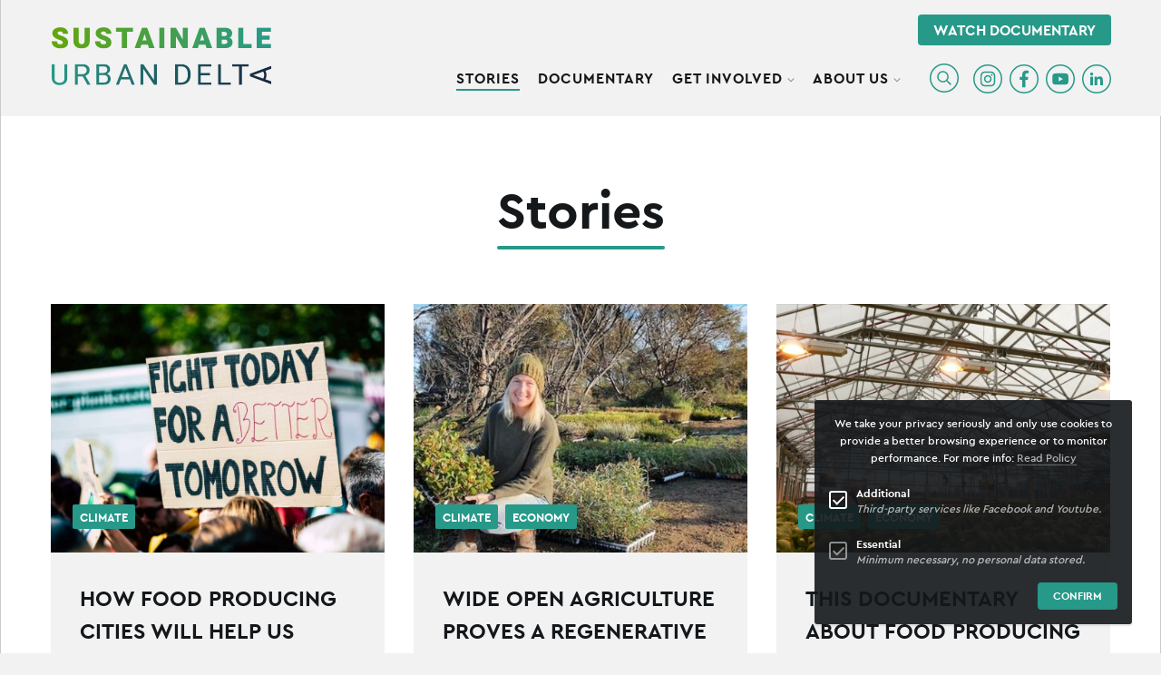

--- FILE ---
content_type: text/html; charset=UTF-8
request_url: https://sustainableurbandelta.com/stories/page/6/
body_size: 45508
content:
<!DOCTYPE html>
<html class="no-js" lang="en-US" data-barba="wrapper" >
    <head>

        <meta charset="UTF-8" />
        <meta name="viewport" content="width=device-width, initial-scale=1" />

		<style>
			.page-loader {
				display: -ms-flexbox;
				display: flex;
				-ms-flex-pack: center;
				justify-content: center;
				-ms-flex-align: center;
				align-items: center;
				width: 100%;
				height: 100%;
				background-color: #F2F2F2;
				position: fixed;
				top: 0;
				left: 0;
				z-index: 9999;
			}

			.page-loader .spinner {
				width: 3rem;
				height: 3rem;
				animation: theme-loading-rotate 1s infinite linear;
			}

			.page-loader .circle {
				stroke: #208e7e;
				fill:none;
				stroke-width: 3;
				stroke-linecap: round;
				stroke-dasharray: 100 100;
			}

			@keyframes theme-loading-rotate {
				from {
					transform: rotate(0deg);
				}
				to {
					transform: rotate(1turn);
				}
			}
		</style>

		<meta name='robots' content='index, follow, max-image-preview:large, max-snippet:-1, max-video-preview:-1' />

	<title>Stories - Page 6 of 6 - Sustainable Urban Delta</title>
	<meta name="description" content="We tell the stories of people who bring sustainable food production back to the city and solve major challenges in doing so." />
	<link rel="canonical" href="https://sustainableurbandelta.com/stories/page/6/" />
	<link rel="prev" href="https://sustainableurbandelta.com/stories/page/5/" />
	<meta property="og:locale" content="en_US" />
	<meta property="og:type" content="article" />
	<meta property="og:title" content="Stories - Page 6 of 6 - Sustainable Urban Delta" />
	<meta property="og:description" content="We tell the stories of people who bring sustainable food production back to the city and solve major challenges in doing so." />
	<meta property="og:url" content="https://sustainableurbandelta.com/stories/" />
	<meta property="og:site_name" content="Sustainable Urban Delta" />
	<meta name="twitter:card" content="summary_large_image" />
	<script type="application/ld+json" class="yoast-schema-graph">{"@context":"https://schema.org","@graph":[{"@type":["WebPage","CollectionPage"],"@id":"https://sustainableurbandelta.com/stories/","url":"https://sustainableurbandelta.com/stories/page/6/","name":"Stories - Page 6 of 6 - Sustainable Urban Delta","isPartOf":{"@id":"https://sustainableurbandelta.com/#website"},"datePublished":"2021-02-17T11:06:50+00:00","dateModified":"2021-02-25T18:00:47+00:00","description":"We tell the stories of people who bring sustainable food production back to the city and solve major challenges in doing so.","breadcrumb":{"@id":"https://sustainableurbandelta.com/stories/page/6/#breadcrumb"},"inLanguage":"en-US"},{"@type":"BreadcrumbList","@id":"https://sustainableurbandelta.com/stories/page/6/#breadcrumb","itemListElement":[{"@type":"ListItem","position":1,"name":"Home","item":"https://sustainableurbandelta.com/"},{"@type":"ListItem","position":2,"name":"Stories"}]},{"@type":"WebSite","@id":"https://sustainableurbandelta.com/#website","url":"https://sustainableurbandelta.com/","name":"Sustainable Urban Delta","description":"The Future of Food and the City","publisher":{"@id":"https://sustainableurbandelta.com/#organization"},"potentialAction":[{"@type":"SearchAction","target":{"@type":"EntryPoint","urlTemplate":"https://sustainableurbandelta.com/?s={search_term_string}"},"query-input":{"@type":"PropertyValueSpecification","valueRequired":true,"valueName":"search_term_string"}}],"inLanguage":"en-US"},{"@type":"Organization","@id":"https://sustainableurbandelta.com/#organization","name":"Sustainable Urban Delta","url":"https://sustainableurbandelta.com/","logo":{"@type":"ImageObject","inLanguage":"en-US","@id":"https://sustainableurbandelta.com/#/schema/logo/image/","url":"https://sustainableurbandelta.com/wp-content/uploads/2021/02/logo.png","contentUrl":"https://sustainableurbandelta.com/wp-content/uploads/2021/02/logo.png","width":689,"height":182,"caption":"Sustainable Urban Delta"},"image":{"@id":"https://sustainableurbandelta.com/#/schema/logo/image/"},"sameAs":["https://www.facebook.com/SustainableUrbanDeltaFoundation/","https://www.instagram.com/sustainableurbandelta/","https://www.linkedin.com/company/sustainable-urban-delta/","https://www.youtube.com/channel/UCxYSj5rcMCVP96GtAPAwfDQ"]}]}</script>


<link rel='dns-prefetch' href='//cdnjs.cloudflare.com' />
<style id='wp-img-auto-sizes-contain-inline-css' type='text/css'>
img:is([sizes=auto i],[sizes^="auto," i]){contain-intrinsic-size:3000px 1500px}
/*# sourceURL=wp-img-auto-sizes-contain-inline-css */
</style>
<style id='classic-theme-styles-inline-css' type='text/css'>
/*! This file is auto-generated */
.wp-block-button__link{color:#fff;background-color:#32373c;border-radius:9999px;box-shadow:none;text-decoration:none;padding:calc(.667em + 2px) calc(1.333em + 2px);font-size:1.125em}.wp-block-file__button{background:#32373c;color:#fff;text-decoration:none}
/*# sourceURL=/wp-includes/css/classic-themes.min.css */
</style>
<link rel="preload" id="main-style" href="https://sustainableurbandelta.com/wp-content/themes/sud/assets/css/main.min.css?ver=1.2.5r31363737" as="style" type="text/css" media="all" onload="this.onload=null;this.rel='stylesheet'" /><noscript><link rel="stylesheet" href="https://sustainableurbandelta.com/wp-content/themes/sud/assets/css/main.min.css?ver=1.2.5r31363737" type="text/css" media="all" /></noscript>

        <link rel="shortcut icon" href="https://sustainableurbandelta.com/wp-content/themes/sud/assets/images/favicon.png" />

		<link rel="preload" as="font" type="font/woff2"  href="https://sustainableurbandelta.com/wp-content/themes/sud/fonts/cera_pro_bold-webfont.woff2" crossorigin>
		<link rel="preload" as="font" type="font/woff2"  href="https://sustainableurbandelta.com/wp-content/themes/sud/fonts/cera_pro_medium-webfont.woff2" crossorigin>

		<link rel="preconnect dns-prefetch" href="https://www.googletagmanager.com" crossorigin>
		<link rel="preconnect dns-prefetch" href="https://www.google-analytics.com" crossorigin>

										<noscript>
				<iframe src="https://www.googletagmanager.com/ns.html?id=GTM-MBBG5GG" height="0" width="0" style="display:none;visibility:hidden"></iframe>
			</noscript>
		
					<style id='global-styles-inline-css' type='text/css'>
:root{--wp--preset--aspect-ratio--square: 1;--wp--preset--aspect-ratio--4-3: 4/3;--wp--preset--aspect-ratio--3-4: 3/4;--wp--preset--aspect-ratio--3-2: 3/2;--wp--preset--aspect-ratio--2-3: 2/3;--wp--preset--aspect-ratio--16-9: 16/9;--wp--preset--aspect-ratio--9-16: 9/16;--wp--preset--color--black: #000000;--wp--preset--color--cyan-bluish-gray: #abb8c3;--wp--preset--color--white: #ffffff;--wp--preset--color--pale-pink: #f78da7;--wp--preset--color--vivid-red: #cf2e2e;--wp--preset--color--luminous-vivid-orange: #ff6900;--wp--preset--color--luminous-vivid-amber: #fcb900;--wp--preset--color--light-green-cyan: #7bdcb5;--wp--preset--color--vivid-green-cyan: #00d084;--wp--preset--color--pale-cyan-blue: #8ed1fc;--wp--preset--color--vivid-cyan-blue: #0693e3;--wp--preset--color--vivid-purple: #9b51e0;--wp--preset--gradient--vivid-cyan-blue-to-vivid-purple: linear-gradient(135deg,rgb(6,147,227) 0%,rgb(155,81,224) 100%);--wp--preset--gradient--light-green-cyan-to-vivid-green-cyan: linear-gradient(135deg,rgb(122,220,180) 0%,rgb(0,208,130) 100%);--wp--preset--gradient--luminous-vivid-amber-to-luminous-vivid-orange: linear-gradient(135deg,rgb(252,185,0) 0%,rgb(255,105,0) 100%);--wp--preset--gradient--luminous-vivid-orange-to-vivid-red: linear-gradient(135deg,rgb(255,105,0) 0%,rgb(207,46,46) 100%);--wp--preset--gradient--very-light-gray-to-cyan-bluish-gray: linear-gradient(135deg,rgb(238,238,238) 0%,rgb(169,184,195) 100%);--wp--preset--gradient--cool-to-warm-spectrum: linear-gradient(135deg,rgb(74,234,220) 0%,rgb(151,120,209) 20%,rgb(207,42,186) 40%,rgb(238,44,130) 60%,rgb(251,105,98) 80%,rgb(254,248,76) 100%);--wp--preset--gradient--blush-light-purple: linear-gradient(135deg,rgb(255,206,236) 0%,rgb(152,150,240) 100%);--wp--preset--gradient--blush-bordeaux: linear-gradient(135deg,rgb(254,205,165) 0%,rgb(254,45,45) 50%,rgb(107,0,62) 100%);--wp--preset--gradient--luminous-dusk: linear-gradient(135deg,rgb(255,203,112) 0%,rgb(199,81,192) 50%,rgb(65,88,208) 100%);--wp--preset--gradient--pale-ocean: linear-gradient(135deg,rgb(255,245,203) 0%,rgb(182,227,212) 50%,rgb(51,167,181) 100%);--wp--preset--gradient--electric-grass: linear-gradient(135deg,rgb(202,248,128) 0%,rgb(113,206,126) 100%);--wp--preset--gradient--midnight: linear-gradient(135deg,rgb(2,3,129) 0%,rgb(40,116,252) 100%);--wp--preset--font-size--small: 13px;--wp--preset--font-size--medium: 20px;--wp--preset--font-size--large: 36px;--wp--preset--font-size--x-large: 42px;--wp--preset--spacing--20: 0.44rem;--wp--preset--spacing--30: 0.67rem;--wp--preset--spacing--40: 1rem;--wp--preset--spacing--50: 1.5rem;--wp--preset--spacing--60: 2.25rem;--wp--preset--spacing--70: 3.38rem;--wp--preset--spacing--80: 5.06rem;--wp--preset--shadow--natural: 6px 6px 9px rgba(0, 0, 0, 0.2);--wp--preset--shadow--deep: 12px 12px 50px rgba(0, 0, 0, 0.4);--wp--preset--shadow--sharp: 6px 6px 0px rgba(0, 0, 0, 0.2);--wp--preset--shadow--outlined: 6px 6px 0px -3px rgb(255, 255, 255), 6px 6px rgb(0, 0, 0);--wp--preset--shadow--crisp: 6px 6px 0px rgb(0, 0, 0);}:where(.is-layout-flex){gap: 0.5em;}:where(.is-layout-grid){gap: 0.5em;}body .is-layout-flex{display: flex;}.is-layout-flex{flex-wrap: wrap;align-items: center;}.is-layout-flex > :is(*, div){margin: 0;}body .is-layout-grid{display: grid;}.is-layout-grid > :is(*, div){margin: 0;}:where(.wp-block-columns.is-layout-flex){gap: 2em;}:where(.wp-block-columns.is-layout-grid){gap: 2em;}:where(.wp-block-post-template.is-layout-flex){gap: 1.25em;}:where(.wp-block-post-template.is-layout-grid){gap: 1.25em;}.has-black-color{color: var(--wp--preset--color--black) !important;}.has-cyan-bluish-gray-color{color: var(--wp--preset--color--cyan-bluish-gray) !important;}.has-white-color{color: var(--wp--preset--color--white) !important;}.has-pale-pink-color{color: var(--wp--preset--color--pale-pink) !important;}.has-vivid-red-color{color: var(--wp--preset--color--vivid-red) !important;}.has-luminous-vivid-orange-color{color: var(--wp--preset--color--luminous-vivid-orange) !important;}.has-luminous-vivid-amber-color{color: var(--wp--preset--color--luminous-vivid-amber) !important;}.has-light-green-cyan-color{color: var(--wp--preset--color--light-green-cyan) !important;}.has-vivid-green-cyan-color{color: var(--wp--preset--color--vivid-green-cyan) !important;}.has-pale-cyan-blue-color{color: var(--wp--preset--color--pale-cyan-blue) !important;}.has-vivid-cyan-blue-color{color: var(--wp--preset--color--vivid-cyan-blue) !important;}.has-vivid-purple-color{color: var(--wp--preset--color--vivid-purple) !important;}.has-black-background-color{background-color: var(--wp--preset--color--black) !important;}.has-cyan-bluish-gray-background-color{background-color: var(--wp--preset--color--cyan-bluish-gray) !important;}.has-white-background-color{background-color: var(--wp--preset--color--white) !important;}.has-pale-pink-background-color{background-color: var(--wp--preset--color--pale-pink) !important;}.has-vivid-red-background-color{background-color: var(--wp--preset--color--vivid-red) !important;}.has-luminous-vivid-orange-background-color{background-color: var(--wp--preset--color--luminous-vivid-orange) !important;}.has-luminous-vivid-amber-background-color{background-color: var(--wp--preset--color--luminous-vivid-amber) !important;}.has-light-green-cyan-background-color{background-color: var(--wp--preset--color--light-green-cyan) !important;}.has-vivid-green-cyan-background-color{background-color: var(--wp--preset--color--vivid-green-cyan) !important;}.has-pale-cyan-blue-background-color{background-color: var(--wp--preset--color--pale-cyan-blue) !important;}.has-vivid-cyan-blue-background-color{background-color: var(--wp--preset--color--vivid-cyan-blue) !important;}.has-vivid-purple-background-color{background-color: var(--wp--preset--color--vivid-purple) !important;}.has-black-border-color{border-color: var(--wp--preset--color--black) !important;}.has-cyan-bluish-gray-border-color{border-color: var(--wp--preset--color--cyan-bluish-gray) !important;}.has-white-border-color{border-color: var(--wp--preset--color--white) !important;}.has-pale-pink-border-color{border-color: var(--wp--preset--color--pale-pink) !important;}.has-vivid-red-border-color{border-color: var(--wp--preset--color--vivid-red) !important;}.has-luminous-vivid-orange-border-color{border-color: var(--wp--preset--color--luminous-vivid-orange) !important;}.has-luminous-vivid-amber-border-color{border-color: var(--wp--preset--color--luminous-vivid-amber) !important;}.has-light-green-cyan-border-color{border-color: var(--wp--preset--color--light-green-cyan) !important;}.has-vivid-green-cyan-border-color{border-color: var(--wp--preset--color--vivid-green-cyan) !important;}.has-pale-cyan-blue-border-color{border-color: var(--wp--preset--color--pale-cyan-blue) !important;}.has-vivid-cyan-blue-border-color{border-color: var(--wp--preset--color--vivid-cyan-blue) !important;}.has-vivid-purple-border-color{border-color: var(--wp--preset--color--vivid-purple) !important;}.has-vivid-cyan-blue-to-vivid-purple-gradient-background{background: var(--wp--preset--gradient--vivid-cyan-blue-to-vivid-purple) !important;}.has-light-green-cyan-to-vivid-green-cyan-gradient-background{background: var(--wp--preset--gradient--light-green-cyan-to-vivid-green-cyan) !important;}.has-luminous-vivid-amber-to-luminous-vivid-orange-gradient-background{background: var(--wp--preset--gradient--luminous-vivid-amber-to-luminous-vivid-orange) !important;}.has-luminous-vivid-orange-to-vivid-red-gradient-background{background: var(--wp--preset--gradient--luminous-vivid-orange-to-vivid-red) !important;}.has-very-light-gray-to-cyan-bluish-gray-gradient-background{background: var(--wp--preset--gradient--very-light-gray-to-cyan-bluish-gray) !important;}.has-cool-to-warm-spectrum-gradient-background{background: var(--wp--preset--gradient--cool-to-warm-spectrum) !important;}.has-blush-light-purple-gradient-background{background: var(--wp--preset--gradient--blush-light-purple) !important;}.has-blush-bordeaux-gradient-background{background: var(--wp--preset--gradient--blush-bordeaux) !important;}.has-luminous-dusk-gradient-background{background: var(--wp--preset--gradient--luminous-dusk) !important;}.has-pale-ocean-gradient-background{background: var(--wp--preset--gradient--pale-ocean) !important;}.has-electric-grass-gradient-background{background: var(--wp--preset--gradient--electric-grass) !important;}.has-midnight-gradient-background{background: var(--wp--preset--gradient--midnight) !important;}.has-small-font-size{font-size: var(--wp--preset--font-size--small) !important;}.has-medium-font-size{font-size: var(--wp--preset--font-size--medium) !important;}.has-large-font-size{font-size: var(--wp--preset--font-size--large) !important;}.has-x-large-font-size{font-size: var(--wp--preset--font-size--x-large) !important;}
/*# sourceURL=global-styles-inline-css */
</style>
</head>

	<body data-rsssl=1 class="is-loading" itemscope="" itemtype="http://schema.org/WebPage">

		<!--googleoff: all-->
		<a class="show-on-focus" href="#main">Skip to content</a>

				<noscript>
			<div class="browser-message callout large warning u-mb-0">
				<h4 class="title">You have disabled JavaScript</h4>
				<p>Please enable JavaScript to improve your experience.</p>
			</div>
		</noscript>

				<div class="browser-message msie callout large warning u-mb-0">
			<h4 class="title">You are using an outdated browser</h4>
			<p class="text">Internet Explorer is not supported by this site and Microsfot has stopped releasing updates, therefore you may encounter issues whilst visiting this site and we strongly recommend that you upgrade your browser for modern web functionality, a better user experience and improved security. </p>
			<a href="https://browsehappy.com/" target="_blank" rel="noopener nofollow">Upgrade my browser</a>
		</div>

		<div class="page-loader">
            <svg class="spinner" viewBox="0 0 48 48">
            	<circle class="circle" cx="24" cy="24" r="22.5" />
            </svg>
        </div>

		<!--googleon: all-->

        <div id="page" class="blog paged paged-6 wp-theme-sud" data-barba="container" >

							<header id="header" class="l-header" itemscope="" itemtype="http://schema.org/WPHeader">
                    <div class="grid-container">
    <div class="grid-x">
		
		<div class="cell small-12 large-3 hs-logo">
			<a href="https://sustainableurbandelta.com" title="Homepage Sustainable Urban Delta" class="logo" >
								
<svg xmlns="http://www.w3.org/2000/svg" xmlns:xlink="http://www.w3.org/1999/xlink" viewbox="0 0 689 182"><defs/><defs><path id="14035742-a" d="M688.648 28.46l-66.793 24.77v7.57l66.793 24.73V76.6l-17.48-6.14a36.085 36.085 0 003.158-13.39 36.898 36.898 0 00-3.158-13.55l17.48-6.18v-8.88zm-24.693 39.51l-31.204-10.94 31.204-11a23.432 23.432 0 013.179 11.03 22.518 22.518 0 01-3.179 10.91z"/><path id="14035742-d" d="M40.146 44.49c.312 4.11-1.177 8.16-4.115 11.16-6.666 5-16.02 5-22.687 0-2.959-2.99-4.459-7.05-4.136-11.16V.65H.302v43.84A21.52 21.52 0 003.49 56.45c2.052 3.23 5.062 5.81 8.645 7.39a32.436 32.436 0 0024.855 0c3.645-1.57 6.74-4.14 8.885-7.39a20.958 20.958 0 003.302-11.96V.65h-9.02v43.84h-.011z"/><path id="14035742-g" d="M43.5 30.66c2.281-3.07 3.469-6.76 3.396-10.53.364-5.45-1.886-10.76-6.115-14.42C36.646 2.35 30.75.67 23.115.67H.77V65.4h9V39.22H25.49L40.115 65.4h9.645v-.54l-15.854-27.5c3.813-1.29 7.146-3.62 9.594-6.7zm-20.042 1.6H9.885V7.71H23.23c3.959-.31 7.886.86 10.969 3.26 2.51 2.42 3.833 5.74 3.625 9.15.031 2.17-.542 4.3-1.646 6.18a11.246 11.246 0 01-4.885 4.46 18.05 18.05 0 01-7.948 1.5h.114z"/><path id="14035742-i" d="M34.412 31.32a16.768 16.768 0 007.255-5.42 13.08 13.08 0 002.625-7.95c0-5.88-1.87-10.22-5.609-13.03-3.72-2.81-9.124-4.24-15.96-4.24H.991v64.71h23.173a28.46 28.46 0 0011.566-2.23 16.682 16.682 0 007.612-6.36c1.85-3.07 2.78-6.59 2.667-10.16.082-3.5-.981-6.93-3.035-9.8a14.828 14.828 0 00-8.562-5.52zM9.778 7.67h12.905a15.54 15.54 0 019.624 2.46c2.269 1.93 3.474 4.81 3.24 7.74.05 1.98-.501 3.93-1.574 5.6a9.907 9.907 0 01-4.404 3.59A16.233 16.233 0 0123 28.31H9.778V7.67zm23.95 47.72c-2.667 2.2-6.1 3.32-9.574 3.12H9.778V35.12h14.774c3.464-.28 6.907.82 9.533 3.06 2.187 2.37 3.31 5.5 3.106 8.68.154 3.2-1.113 6.3-3.463 8.53z"/><path id="14035742-l" d="M32.017.66h-5.886L.548 65.39h9.238l6.352-16.94h27.941l6.352 16.94h9.238L33.972.66h-1.955zM18.745 41.5l11.317-30.24L41.421 41.5H18.745z"/><path id="14035742-o" d="M43.335 50.9L9.405.68H.447v64.77h8.958V15.37L43.2 65.45h9V.68h-8.865z"/><path id="14035742-r" d="M34.854 4.41C30.094 1.86 24.72.58 19.281.68H.24v64.71h18.25c5.666.14 11.27-1.13 16.27-3.68 4.563-2.43 8.271-6.12 10.646-10.58a33.261 33.261 0 003.719-16.16v-3.84a33.304 33.304 0 00-3.719-16.11c-2.343-4.47-6.02-8.15-10.552-10.61zm5.302 30.62a29.4 29.4 0 01-2.323 12.48c-1.51 3.37-4.073 6.22-7.323 8.15a23.13 23.13 0 01-11.906 2.86H9.302V7.67h10.063c3.968-.1 7.885.85 11.323 2.77 3.166 1.93 5.625 4.75 7.041 8.08 1.688 4 2.48 8.3 2.323 12.61l.104 3.9z"/><path id="14035742-t" d="M8.958 35.48h28.626v-6.95H8.958V7.67h32.813V.68H.113v64.77h42.109v-6.94H8.958z"/><path id="14035742-w" d="M8.825.68H0v64.77h40.282v-6.94H8.825z"/><path id="14035742-z" d="M.499.68v6.99h21.543v57.78h8.885V7.67h21.574V.68H30.927z"/><path id="14035742-B" d="M22.46 14.45c1.47-.53 3.02-.78 4.58-.76 2.2-.15 4.38.55 6.09 1.93a6.665 6.665 0 012.09 5.2h16.5c.1-3.85-1-7.63-3.14-10.83a19.829 19.829 0 00-8.61-6.94A31.165 31.165 0 0027.43.67C23 .61 18.6 1.36 14.44 2.89a20.832 20.832 0 00-9.03 6.34C3.24 12 2.1 15.43 2.16 18.95c-.1 3.48.96 6.89 3.02 9.69 2.08 2.76 4.74 5.03 7.78 6.67 3.62 1.93 7.4 3.54 11.3 4.8 2.39.75 4.71 1.71 6.94 2.85a8.27 8.27 0 013.14 2.58c.54.99.81 2.1.78 3.22.01 1.46-.67 2.84-1.82 3.74a8.925 8.925 0 01-5.69 1.53c-2.05.04-4.09-.28-6.03-.93a6.462 6.462 0 01-3.54-2.94 11.8 11.8 0 01-1.18-5.69H.21A20.28 20.28 0 004.1 57.1c2.61 3.38 6.13 5.96 10.14 7.43a37.28 37.28 0 0013.34 2.38c4.33.06 8.64-.69 12.7-2.22 3.35-1.21 6.26-3.39 8.38-6.25 2.04-2.91 3.08-6.41 2.98-9.96.15-4.96-1.84-9.74-5.47-13.12-4.71-4-10.22-6.93-16.17-8.61-2.99-.89-5.88-2.1-8.61-3.62a4.898 4.898 0 01-2.82-4.16c.01-.98.35-1.93.98-2.69a7.17 7.17 0 012.91-1.83z"/><path id="14035742-E" d="M35.19 42.27c.25 2.82-.54 5.63-2.22 7.89a8.706 8.706 0 01-6.83 2.47c-2.55.2-5.06-.69-6.89-2.47a11.076 11.076 0 01-2.22-7.89V.53H.29v41.74c-.13 4.49.98 8.93 3.2 12.83 2.13 3.55 5.29 6.37 9.05 8.09a34.727 34.727 0 0027.17 0c3.73-1.7 6.84-4.52 8.89-8.07 2.16-3.94 3.23-8.38 3.09-12.87V.54h-16.5v41.73z"/><path id="14035742-G" d="M22.49 14.45c1.46-.53 3.01-.79 4.56-.76 2.2-.15 4.38.54 6.09 1.93a6.665 6.665 0 012.09 5.2h16.5c.1-3.85-1-7.63-3.14-10.83a19.829 19.829 0 00-8.61-6.94A31.165 31.165 0 0027.44.67c-4.43-.06-8.83.69-12.99 2.22a20.832 20.832 0 00-9.03 6.34c-2.17 2.77-3.31 6.2-3.25 9.72-.1 3.48.96 6.89 3.02 9.69 2.08 2.76 4.74 5.03 7.78 6.67 3.62 1.93 7.4 3.54 11.3 4.8 2.39.75 4.71 1.71 6.94 2.85a8.27 8.27 0 013.14 2.58c.54.99.81 2.1.78 3.22.01 1.46-.67 2.84-1.82 3.74a8.925 8.925 0 01-5.69 1.53c-2.06.06-4.11-.23-6.07-.87a6.462 6.462 0 01-3.54-2.94c-.9-1.78-1.33-3.76-1.25-5.76H.22c-.16 4.53 1.22 8.98 3.91 12.63 2.6 3.39 6.11 5.96 10.12 7.43a37.28 37.28 0 0013.34 2.38c4.34.06 8.66-.69 12.72-2.22 3.34-1.22 6.24-3.39 8.36-6.25 2.04-2.91 3.08-6.41 2.98-9.96.15-4.96-1.84-9.74-5.47-13.12a42.778 42.778 0 00-16.08-8.47c-2.99-.89-5.88-2.1-8.61-3.62a4.898 4.898 0 01-2.82-4.16c.01-.98.35-1.93.98-2.69a7.26 7.26 0 012.84-1.96z"/><path id="14035742-I" d="M.41.56v13.38h18.74v51.14h16.57V13.94h19.23V.56H35.72z"/><path id="14035742-K" d="M35.2.53H23.97L.42 65.01h17.79l3.27-10.67h20.75l3.29 10.67h17.79L39.65.53H35.2zM25.55 41l6.25-20.46 6.29 20.39-12.54.07z"/><path id="14035742-M" d="M.64.56h16.43v64.5H.64z"/><path id="14035742-O" d="M38.42 38.04L16.92.56H.4v64.52h16.52V27.55l21.52 37.53H54.9V.56H38.42z"/><path id="14035742-Q" d="M34.97.53H23.7L.17 65.01h17.79l3.29-10.67h20.72l3.34 10.67H63.1L39.4.53h-4.43zM25.3 41.02l6.25-20.48 6.29 20.39-12.54.09z"/><path id="14035742-S" d="M40.97 32.42c2.8-.97 5.16-2.9 6.67-5.45 1.41-2.57 2.12-5.47 2.07-8.4.29-5.38-2.3-10.5-6.8-13.45C38.35 2.1 31.93.67 23.63.67H.26v64.35h26.17c16.45 0 24.68-6.41 24.68-19.23a15 15 0 00-2.42-8.38c-1.85-2.59-4.6-4.37-7.72-4.99zM16.78 13.87h6.92c2.54-.2 5.08.37 7.29 1.65a6.178 6.178 0 012.22 5.4c.16 1.9-.68 3.75-2.22 4.87a13.626 13.626 0 01-7.52 1.51H16.8l-.02-13.43zm15.88 36.05a9.14 9.14 0 01-6.23 1.76h-9.65V38.34h10.34c5.03 0 7.54 2.38 7.54 7.09.07 1.75-.67 3.43-2 4.56v-.07z"/><path id="14035742-U" d="M16.69.56H.17v64.52h43.11V51.74H16.69z"/><path id="14035742-W" d="M.47.56v64.52h44.94V51.74H16.99v-13.3h23.97V25.59H16.99V13.94h28.6V.56h-28.6z"/><linearGradient id="14035742-b" x1="0%" x2="100%" y1="49.999%" y2="49.999%"><stop offset="0%" stop-color="#279989"/><stop offset="100%" stop-color="#15233C"/></linearGradient><linearGradient id="14035742-e" x1="0%" x2="100%" y1="49.999%" y2="49.999%"><stop offset="0%" stop-color="#279989"/><stop offset="100%" stop-color="#15233C"/></linearGradient><linearGradient id="14035742-j" x1="0%" x2="100%" y1="49.999%" y2="49.999%"><stop offset="0%" stop-color="#279989"/><stop offset="100%" stop-color="#15233C"/></linearGradient><linearGradient id="14035742-m" x1="0%" x2="100%" y1="49.999%" y2="49.999%"><stop offset="0%" stop-color="#279989"/><stop offset="100%" stop-color="#15233C"/></linearGradient><linearGradient id="14035742-p" x1="0%" x2="100%" y1="49.999%" y2="49.999%"><stop offset="0%" stop-color="#279989"/><stop offset="100%" stop-color="#15233C"/></linearGradient><linearGradient id="14035742-u" x1="0%" x2="100%" y1="49.999%" y2="49.999%"><stop offset="0%" stop-color="#279989"/><stop offset="100%" stop-color="#15233C"/></linearGradient><linearGradient id="14035742-x" x1="0%" x2="100%" y1="49.999%" y2="49.999%"><stop offset="0%" stop-color="#279989"/><stop offset="100%" stop-color="#15233C"/></linearGradient><linearGradient id="14035742-C" x1="0%" x2="100%" y1="49.999%" y2="49.999%"><stop offset="0%" stop-color="#64A70B"/><stop offset="100%" stop-color="#279989"/></linearGradient></defs><g fill="none" fill-rule="evenodd"><g transform="translate(0 93)"><mask id="14035742-c" fill="#fff"><use xlink:href="#14035742-a"/></mask><g fill="url(#14035742-b)" fill-rule="nonzero" mask="url(#14035742-c)"><path d="M.382-11h711v126h-711z"/></g></g><g transform="translate(0 115)"><mask id="14035742-f" fill="#fff"><use xlink:href="#14035742-d"/></mask><g fill="url(#14035742-e)" fill-rule="nonzero" mask="url(#14035742-f)"><path d="M-.656-33h718V93h-718z"/></g></g><g transform="translate(72 115)"><mask id="14035742-h" fill="#fff"><use xlink:href="#14035742-g"/></mask><g fill="url(#14035742-e)" fill-rule="nonzero" mask="url(#14035742-h)"><path d="M-72.531-33h718V93h-718z"/></g></g><g transform="translate(139 115)"><mask id="14035742-k" fill="#fff"><use xlink:href="#14035742-i"/></mask><g fill="url(#14035742-j)" fill-rule="nonzero" mask="url(#14035742-k)"><path d="M-137.557-33h704V93h-704z"/></g></g><g transform="translate(201 115)"><mask id="14035742-n" fill="#fff"><use xlink:href="#14035742-l"/></mask><g fill="url(#14035742-m)" fill-rule="nonzero" mask="url(#14035742-n)"><path d="M-201.341-33h713V93h-713z"/></g></g><g transform="translate(278 115)"><mask id="14035742-q" fill="#fff"><use xlink:href="#14035742-o"/></mask><g fill="url(#14035742-p)" fill-rule="nonzero" mask="url(#14035742-q)"><path d="M-280.204-33h716V93h-716z"/></g></g><g transform="translate(387 115)"><mask id="14035742-s" fill="#fff"><use xlink:href="#14035742-r"/></mask><g fill="url(#14035742-e)" fill-rule="nonzero" mask="url(#14035742-s)"><path d="M-391.281-33h718V93h-718z"/></g></g><g transform="translate(459 115)"><mask id="14035742-v" fill="#fff"><use xlink:href="#14035742-t"/></mask><g fill="url(#14035742-u)" fill-rule="nonzero" mask="url(#14035742-v)"><path d="M-455.216-33h705V93h-705z"/></g></g><g transform="translate(522 115)"><mask id="14035742-y" fill="#fff"><use xlink:href="#14035742-w"/></mask><g fill="url(#14035742-x)" fill-rule="nonzero" mask="url(#14035742-y)"><path d="M-518.27-33h706V93h-706z"/></g></g><g transform="translate(566 115)"><mask id="14035742-A" fill="#fff"><use xlink:href="#14035742-z"/></mask><g fill="url(#14035742-p)" fill-rule="nonzero" mask="url(#14035742-A)"><path d="M-570.53-33h716V93h-716z"/></g></g><g transform="translate(-.21 -.39)"><mask id="14035742-D" fill="#fff"><use xlink:href="#14035742-B"/></mask><g fill="url(#14035742-C)" fill-rule="nonzero" mask="url(#14035742-D)"><path d="M.21.39h689v126H.21z"/></g></g><g transform="translate(67.79 .61)"><mask id="14035742-F" fill="#fff"><use xlink:href="#14035742-E"/></mask><g fill="url(#14035742-C)" fill-rule="nonzero" mask="url(#14035742-F)"><path d="M-67.79-.61h689v126h-689z"/></g></g><g transform="translate(135.79 -.39)"><mask id="14035742-H" fill="#fff"><use xlink:href="#14035742-G"/></mask><g fill="url(#14035742-C)" fill-rule="nonzero" mask="url(#14035742-H)"><path d="M-135.79.39h689v126h-689z"/></g></g><g transform="translate(200.79 .61)"><mask id="14035742-J" fill="#fff"><use xlink:href="#14035742-I"/></mask><g fill="url(#14035742-C)" fill-rule="nonzero" mask="url(#14035742-J)"><path d="M-200.79-.61h689v126h-689z"/></g></g><g transform="translate(259.79 .61)"><mask id="14035742-L" fill="#fff"><use xlink:href="#14035742-K"/></mask><g fill="url(#14035742-C)" fill-rule="nonzero" mask="url(#14035742-L)"><path d="M-259.79-.61h689v126h-689z"/></g></g><g transform="translate(336.79 .61)"><mask id="14035742-N" fill="#fff"><use xlink:href="#14035742-M"/></mask><g fill="url(#14035742-C)" fill-rule="nonzero" mask="url(#14035742-N)"><path d="M-336.79-.61h689v126h-689z"/></g></g><g transform="translate(372.79 .61)"><mask id="14035742-P" fill="#fff"><use xlink:href="#14035742-O"/></mask><g fill="url(#14035742-C)" fill-rule="nonzero" mask="url(#14035742-P)"><path d="M-372.79-.61h689v126h-689z"/></g></g><g transform="translate(440.79 .61)"><mask id="14035742-R" fill="#fff"><use xlink:href="#14035742-Q"/></mask><g fill="url(#14035742-C)" fill-rule="nonzero" mask="url(#14035742-R)"><path d="M-440.79-.61h689v126h-689z"/></g></g><g transform="translate(516.79 .61)"><mask id="14035742-T" fill="#fff"><use xlink:href="#14035742-S"/></mask><g fill="url(#14035742-C)" fill-rule="nonzero" mask="url(#14035742-T)"><path d="M-516.79-.61h689v126h-689z"/></g></g><g transform="translate(584.79 .61)"><mask id="14035742-V" fill="#fff"><use xlink:href="#14035742-U"/></mask><g fill="url(#14035742-C)" fill-rule="nonzero" mask="url(#14035742-V)"><path d="M-584.79-.61h689v126h-689z"/></g></g><g transform="translate(642.79 .61)"><mask id="14035742-X" fill="#fff"><use xlink:href="#14035742-W"/></mask><g fill="url(#14035742-C)" fill-rule="nonzero" mask="url(#14035742-X)"><path d="M-642.79-.61h689v126h-689z"/></g></g></g></svg>			</a>

			<button class="menu-toggle primary-menu-toggle">
				<span class="lines" aria-hidden="true"></span>
				<span class="value">Menu</span>
			</button>

		</div>

		<div class="cell small-12 large-auto hs-other-elements">

			<div class="top">

																																		<a href="https://sustainableurbandelta.com/documentary/" target="" title="Documentary" class="button narrow">Watch Documentary</a>
							</div>

			<div class="bottom">

									<nav class="menu primary-menu" itemscope="" itemtype="http://schema.org/SiteNavigationElement" >
						
	<ul>
					<li class="menu-item current-menu-item current_page_parent">
								<div class="menu-item-wrapper">
										<a href="https://sustainableurbandelta.com/stories/" title="Stories" class=" menu-title" target="_self" itemprop="url">
						<span itemprop="name" class="item-title">Stories</span>
					</a>
									</div>
							</li>
					<li class="menu-item">
								<div class="menu-item-wrapper">
										<a href="https://sustainableurbandelta.com/documentary/" title="Documentary" class=" menu-title" target="_self" itemprop="url">
						<span itemprop="name" class="item-title">Documentary</span>
					</a>
									</div>
							</li>
					<li class="menu-item menu-item-has-children">
								<div class="menu-item-wrapper">
										<a href="https://sustainableurbandelta.com/get-involved/" title="Get Involved" class=" menu-title" target="_self" itemprop="url">
						<span itemprop="name" class="item-title">Get Involved</span>
					</a>
											<button class="submenu-toggle primary-submenu-toggle">
							<svg class="icon dropdown" aria-hidden="true">
								<use xlink:href="https://sustainableurbandelta.com/wp-content/themes/sud/assets/images/icon-sprite.svg#chevron-down"></use>
							</svg>
							<span class="value">Toggle submenu</span>
						</button>
									</div>
									<div class="submenu">
						
	<ul>
					<li class="menu-item child-menu-item">
								<div class="menu-item-wrapper">
										<a href="https://sustainableurbandelta.com/get-involved/urban-developers/" title="Urban Developers" class=" menu-title" target="_self" itemprop="url">
						<span itemprop="name" class="item-title">Urban Developers</span>
					</a>
									</div>
							</li>
					<li class="menu-item child-menu-item">
								<div class="menu-item-wrapper">
										<a href="https://sustainableurbandelta.com/get-involved/engaged-citizens/" title="Engaged Citizens" class=" menu-title" target="_self" itemprop="url">
						<span itemprop="name" class="item-title">Engaged Citizens</span>
					</a>
									</div>
							</li>
					<li class="menu-item child-menu-item">
								<div class="menu-item-wrapper">
										<a href="https://sustainableurbandelta.com/get-involved/sponsors/" title="Sponsors" class=" menu-title" target="_self" itemprop="url">
						<span itemprop="name" class="item-title">Sponsors</span>
					</a>
									</div>
							</li>
					<li class="menu-item child-menu-item">
								<div class="menu-item-wrapper">
										<a href="https://sustainableurbandelta.com/newsletter/" title="Newsletter" class=" menu-title" target="_self" itemprop="url">
						<span itemprop="name" class="item-title">Newsletter</span>
					</a>
									</div>
							</li>
			</ul>
					</div>
							</li>
					<li class="menu-item menu-item-has-children">
								<div class="menu-item-wrapper">
										<a href="https://sustainableurbandelta.com/about/" title="About Us" class=" menu-title" target="_self" itemprop="url">
						<span itemprop="name" class="item-title">About Us</span>
					</a>
											<button class="submenu-toggle primary-submenu-toggle">
							<svg class="icon dropdown" aria-hidden="true">
								<use xlink:href="https://sustainableurbandelta.com/wp-content/themes/sud/assets/images/icon-sprite.svg#chevron-down"></use>
							</svg>
							<span class="value">Toggle submenu</span>
						</button>
									</div>
									<div class="submenu">
						
	<ul>
					<li class="menu-item child-menu-item">
								<div class="menu-item-wrapper">
										<a href="https://sustainableurbandelta.com/casestudies/" title="Case Studies" class=" menu-title" target="_self" itemprop="url">
						<span itemprop="name" class="item-title">Case Studies</span>
					</a>
									</div>
							</li>
					<li class="menu-item child-menu-item">
								<div class="menu-item-wrapper">
										<a href="https://sustainableurbandelta.com/donate/" title="Donate" class=" menu-title" target="_self" itemprop="url">
						<span itemprop="name" class="item-title">Donate</span>
					</a>
									</div>
							</li>
					<li class="menu-item child-menu-item">
								<div class="menu-item-wrapper">
										<a href="https://sustainableurbandelta.com/contact/" title="Contact" class=" menu-title" target="_self" itemprop="url">
						<span itemprop="name" class="item-title">Contact</span>
					</a>
									</div>
							</li>
			</ul>
					</div>
							</li>
			</ul>
					</nav>
								
									<div class="header-social">
													<a href="https://sustainableurbandelta.com/search/" title="Looking for something?" class="button search-icon">
								<svg class="icon" aria-hidden="true">
									<use xlink:href="https://sustainableurbandelta.com/wp-content/themes/sud/assets/images/icon-sprite.svg#search"></use>
								</svg>
							</a>
													<ul class="social-buttons">
					<li class="li-button">
				<a href="https://www.instagram.com/sustainableurbandelta/" class="button instagram" target="_blank" rel="noopener" title="Instagram" aria-label="Instagram">
					<svg class="icon" aria-hidden="true">
						<use xlink:href="https://sustainableurbandelta.com/wp-content/themes/sud/assets/images/icon-sprite.svg#instagram"></use>
					</svg>
				</a>
			</li>
					<li class="li-button">
				<a href="https://www.facebook.com/SustainableUrbanDeltaFoundation/" class="button facebook" target="_blank" rel="noopener" title="Facebook" aria-label="Facebook">
					<svg class="icon" aria-hidden="true">
						<use xlink:href="https://sustainableurbandelta.com/wp-content/themes/sud/assets/images/icon-sprite.svg#facebook"></use>
					</svg>
				</a>
			</li>
					<li class="li-button">
				<a href="https://www.youtube.com/channel/UCxYSj5rcMCVP96GtAPAwfDQ" class="button youtube" target="_blank" rel="noopener" title="Youtube channel" aria-label="Youtube channel">
					<svg class="icon" aria-hidden="true">
						<use xlink:href="https://sustainableurbandelta.com/wp-content/themes/sud/assets/images/icon-sprite.svg#youtube"></use>
					</svg>
				</a>
			</li>
					<li class="li-button">
				<a href="https://www.linkedin.com/company/sustainable-urban-delta" class="button linkedin" target="_blank" rel="noopener" title="LinkedIn" aria-label="LinkedIn">
					<svg class="icon" aria-hidden="true">
						<use xlink:href="https://sustainableurbandelta.com/wp-content/themes/sud/assets/images/icon-sprite.svg#linkedin"></use>
					</svg>
				</a>
			</li>
			</ul>
					</div>
				
			</div>

		</div>

	</div>
</div>				</header>
			
            <main id="main" class="l-main" tabindex="0" data-barba-namespace="home">
				
    <section class="grid-container section-block">

		<header class="archive-header">
			
							<h1 class="title archive-title slide-in-bottom" data-viewport itemprop="headline">
					<span data-viewport class="underline ">Stories</span>
				</h1>
			
			
		</header>

		
						
			<div class="cards-container">
				<div class="grid-x grid-margin-x grid-margin-y" >
					
						
						<div class="cell small-12 medium-4">
								<article class="card featured large slide-in-bottom" data-viewport itemscope="" itemtype="http://schema.org/Article">
		<div class="grid-x">
							<div class="cell small-12 image ">
					<a href="https://sustainableurbandelta.com/climate-solutions-project-drawdown/" class="link-image" >
						
			
					
	<figure class="progressive-image" style="padding-bottom: 74.47%; max-height: 350px; " itemprop="image" itemscope="" itemtype="https://schema.org/ImageObject">

				<svg class="progressive-image-thumbnail" aria-hidden="true" height="350" width="470">
			<filter id="blur-1952635174" filterunits="userSpaceOnUse" color-interpolation-filters="sRGB">
				<feGaussianBlur stddeviation="25" edgemode="duplicate"/>
				<feComponentTransfer>
					<feFuncA type="discrete" tablevalues="1 1"/>
				</feComponentTransfer>
			</filter>
			<image xlink:href="[data-uri]" data-no-lazy="1" width="100%" height="100%" filter="url(#blur-1952635174)"/>
		</svg>

				<picture>
				
				<img srcset="https://sustainableurbandelta.com/wp-content/uploads/2021/03/climate-sign-outside-blur-2990644-2-235x175-c-default.jpg 235w, https://sustainableurbandelta.com/wp-content/uploads/2021/03/climate-sign-outside-blur-2990644-2-470x350-c-default.jpg 470w, https://sustainableurbandelta.com/wp-content/uploads/2021/03/climate-sign-outside-blur-2990644-2-940x700-c-default.jpg 940w" data-src="[data-uri]" sizes="(min-width: 62rem) 50vw, 100vw" width="470" height="350" alt="climate solutions Project Drawdown" class="progressive-image-large" loading="lazy"/>
					</picture>


				<meta itemprop="url" content=""/>
		<meta itemprop="width" content="470"/>
		<meta itemprop="height" content="350"/>

		
	</figure>



					</a>
										

	<ul class="categories">
								<li class="category">
				<a href="https://sustainableurbandelta.com/category/climate/" class="category-link" title=" read more about: Climate ">Climate</a>
			</li>
			</ul>
				</div>
			
			<div class="cell small-12 content">
				<h2 class="title" itemprop="headline">
					<a href="https://sustainableurbandelta.com/climate-solutions-project-drawdown/">How food producing cities will help us implement Project Drawdown’s most effective climate solutions</a>
				</h2>
							</div>

			<meta itemprop="mainEntityOfPage" itemscope="" itemtype="https://schema.org/WebPage" itemid="https://sustainableurbandelta.com/climate-solutions-project-drawdown/"/>

							<meta itemprop="dateModified" content="2021-03-18 16:31"/>
					</div>
	</article>	

						</div>

					
						
						<div class="cell small-12 medium-4">
								<article class="card featured large slide-in-bottom" data-viewport itemscope="" itemtype="http://schema.org/Article">
		<div class="grid-x">
							<div class="cell small-12 image ">
					<a href="https://sustainableurbandelta.com/wide-open-agriculture/" class="link-image" >
						
			
					
	<figure class="progressive-image" style="padding-bottom: 74.47%; max-height: 350px; " itemprop="image" itemscope="" itemtype="https://schema.org/ImageObject">

				<svg class="progressive-image-thumbnail" aria-hidden="true" height="350" width="470">
			<filter id="blur-1222493485" filterunits="userSpaceOnUse" color-interpolation-filters="sRGB">
				<feGaussianBlur stddeviation="25" edgemode="duplicate"/>
				<feComponentTransfer>
					<feFuncA type="discrete" tablevalues="1 1"/>
				</feComponentTransfer>
			</filter>
			<image xlink:href="[data-uri]" data-no-lazy="1" width="100%" height="100%" filter="url(#blur-1222493485)"/>
		</svg>

				<picture>
				
				<img srcset="https://sustainableurbandelta.com/wp-content/uploads/2021/04/WOA-235x175-c-default.jpg 235w, https://sustainableurbandelta.com/wp-content/uploads/2021/04/WOA-470x350-c-default.jpg 470w" data-src="[data-uri]" sizes="(min-width: 62rem) 50vw, 100vw" width="470" height="350" alt="Wide Open Agriculture" class="progressive-image-large" loading="lazy"/>
					</picture>


				<meta itemprop="url" content=""/>
		<meta itemprop="width" content="470"/>
		<meta itemprop="height" content="350"/>

		
	</figure>



					</a>
										

	<ul class="categories">
								<li class="category">
				<a href="https://sustainableurbandelta.com/category/climate/" class="category-link" title=" read more about: Climate ">Climate</a>
			</li>
								<li class="category">
				<a href="https://sustainableurbandelta.com/category/economy/" class="category-link" title=" read more about: Economy ">Economy</a>
			</li>
			</ul>
				</div>
			
			<div class="cell small-12 content">
				<h2 class="title" itemprop="headline">
					<a href="https://sustainableurbandelta.com/wide-open-agriculture/">Wide Open Agriculture proves a regenerative food system is possible</a>
				</h2>
							</div>

			<meta itemprop="mainEntityOfPage" itemscope="" itemtype="https://schema.org/WebPage" itemid="https://sustainableurbandelta.com/wide-open-agriculture/"/>

							<meta itemprop="dateModified" content="2021-04-15 20:21"/>
					</div>
	</article>	

						</div>

					
						
						<div class="cell small-12 medium-4">
								<article class="card featured large slide-in-bottom" data-viewport itemscope="" itemtype="http://schema.org/Article">
		<div class="grid-x">
							<div class="cell small-12 image ">
					<a href="https://sustainableurbandelta.com/documentary-meiny-prins/" class="link-image" >
						
			
					
	<figure class="progressive-image" style="padding-bottom: 74.47%; max-height: 350px; " itemprop="image" itemscope="" itemtype="https://schema.org/ImageObject">

				<svg class="progressive-image-thumbnail" aria-hidden="true" height="350" width="470">
			<filter id="blur-1546355032" filterunits="userSpaceOnUse" color-interpolation-filters="sRGB">
				<feGaussianBlur stddeviation="25" edgemode="duplicate"/>
				<feComponentTransfer>
					<feFuncA type="discrete" tablevalues="1 1"/>
				</feComponentTransfer>
			</filter>
			<image xlink:href="[data-uri]" data-no-lazy="1" width="100%" height="100%" filter="url(#blur-1546355032)"/>
		</svg>

				<picture>
				
				<img srcset="https://sustainableurbandelta.com/wp-content/uploads/2021/02/Website-SUD_6000-235x175-c-default.jpg 235w, https://sustainableurbandelta.com/wp-content/uploads/2021/02/Website-SUD_6000-470x350-c-default.jpg 470w, https://sustainableurbandelta.com/wp-content/uploads/2021/02/Website-SUD_6000-940x700-c-default.jpg 940w" data-src="[data-uri]" sizes="(min-width: 62rem) 50vw, 100vw" width="470" height="350" alt="Sustainable Urban Delta" class="progressive-image-large" loading="lazy"/>
					</picture>


				<meta itemprop="url" content=""/>
		<meta itemprop="width" content="470"/>
		<meta itemprop="height" content="350"/>

		
	</figure>



					</a>
										

	<ul class="categories">
								<li class="category">
				<a href="https://sustainableurbandelta.com/category/climate/" class="category-link" title=" read more about: Climate ">Climate</a>
			</li>
								<li class="category">
				<a href="https://sustainableurbandelta.com/category/economy/" class="category-link" title=" read more about: Economy ">Economy</a>
			</li>
			</ul>
				</div>
			
			<div class="cell small-12 content">
				<h2 class="title" itemprop="headline">
					<a href="https://sustainableurbandelta.com/documentary-meiny-prins/">This documentary about food producing cities will shift your perspective for good</a>
				</h2>
							</div>

			<meta itemprop="mainEntityOfPage" itemscope="" itemtype="https://schema.org/WebPage" itemid="https://sustainableurbandelta.com/documentary-meiny-prins/"/>

							<meta itemprop="dateModified" content="2021-03-18 14:41"/>
					</div>
	</article>	

						</div>

					
						
						<div class="cell small-12 medium-4">
								<article class="card featured large slide-in-bottom" data-viewport itemscope="" itemtype="http://schema.org/Article">
		<div class="grid-x">
							<div class="cell small-12 image ">
					<a href="https://sustainableurbandelta.com/tackling-food-insecurity/" class="link-image" >
						
			
					
	<figure class="progressive-image" style="padding-bottom: 74.47%; max-height: 350px; " itemprop="image" itemscope="" itemtype="https://schema.org/ImageObject">

				<svg class="progressive-image-thumbnail" aria-hidden="true" height="350" width="470">
			<filter id="blur-624661113" filterunits="userSpaceOnUse" color-interpolation-filters="sRGB">
				<feGaussianBlur stddeviation="25" edgemode="duplicate"/>
				<feComponentTransfer>
					<feFuncA type="discrete" tablevalues="1 1"/>
				</feComponentTransfer>
			</filter>
			<image xlink:href="[data-uri]" data-no-lazy="1" width="100%" height="100%" filter="url(#blur-624661113)"/>
		</svg>

				<picture>
				
				<img srcset="https://sustainableurbandelta.com/wp-content/uploads/2021/03/IMG_1423-235x175-c-default.jpg 235w, https://sustainableurbandelta.com/wp-content/uploads/2021/03/IMG_1423-470x350-c-default.jpg 470w, https://sustainableurbandelta.com/wp-content/uploads/2021/03/IMG_1423-940x700-c-default.jpg 940w" data-src="[data-uri]" sizes="(min-width: 62rem) 50vw, 100vw" width="470" height="350" alt="tackling food insecurity" class="progressive-image-large" loading="lazy"/>
					</picture>


				<meta itemprop="url" content=""/>
		<meta itemprop="width" content="470"/>
		<meta itemprop="height" content="350"/>

		
	</figure>



					</a>
										

	<ul class="categories">
								<li class="category">
				<a href="https://sustainableurbandelta.com/category/society/" class="category-link" title=" read more about: Society ">Society</a>
			</li>
			</ul>
				</div>
			
			<div class="cell small-12 content">
				<h2 class="title" itemprop="headline">
					<a href="https://sustainableurbandelta.com/tackling-food-insecurity/">Growing healthy food in cities: These organizations are tackling food insecurity, one community at a time</a>
				</h2>
							</div>

			<meta itemprop="mainEntityOfPage" itemscope="" itemtype="https://schema.org/WebPage" itemid="https://sustainableurbandelta.com/tackling-food-insecurity/"/>

							<meta itemprop="dateModified" content="2021-03-29 09:27"/>
					</div>
	</article>	

						</div>

					
						
						<div class="cell small-12 medium-4">
								<article class="card featured large slide-in-bottom" data-viewport itemscope="" itemtype="http://schema.org/Article">
		<div class="grid-x">
							<div class="cell small-12 image ">
					<a href="https://sustainableurbandelta.com/5-inspiring-ted-talks-food-producing-cities/" class="link-image" >
						
			
					
	<figure class="progressive-image" style="padding-bottom: 74.47%; max-height: 350px; " itemprop="image" itemscope="" itemtype="https://schema.org/ImageObject">

				<svg class="progressive-image-thumbnail" aria-hidden="true" height="350" width="470">
			<filter id="blur-1839877346" filterunits="userSpaceOnUse" color-interpolation-filters="sRGB">
				<feGaussianBlur stddeviation="25" edgemode="duplicate"/>
				<feComponentTransfer>
					<feFuncA type="discrete" tablevalues="1 1"/>
				</feComponentTransfer>
			</filter>
			<image xlink:href="[data-uri]" data-no-lazy="1" width="100%" height="100%" filter="url(#blur-1839877346)"/>
		</svg>

				<picture>
				
				<img srcset="https://sustainableurbandelta.com/wp-content/uploads/2021/03/Green-and-good-urban-food-production-and-inclusive-employment-2-235x175-c-default.jpg 235w, https://sustainableurbandelta.com/wp-content/uploads/2021/03/Green-and-good-urban-food-production-and-inclusive-employment-2-470x350-c-default.jpg 470w, https://sustainableurbandelta.com/wp-content/uploads/2021/03/Green-and-good-urban-food-production-and-inclusive-employment-2-940x700-c-default.jpg 940w" data-src="[data-uri]" sizes="(min-width: 62rem) 50vw, 100vw" width="470" height="350" alt="" class="progressive-image-large" loading="lazy"/>
					</picture>


				<meta itemprop="url" content=""/>
		<meta itemprop="width" content="470"/>
		<meta itemprop="height" content="350"/>

		
	</figure>



					</a>
										

	<ul class="categories">
								<li class="category">
				<a href="https://sustainableurbandelta.com/category/climate/" class="category-link" title=" read more about: Climate ">Climate</a>
			</li>
								<li class="category">
				<a href="https://sustainableurbandelta.com/category/economy/" class="category-link" title=" read more about: Economy ">Economy</a>
			</li>
			</ul>
				</div>
			
			<div class="cell small-12 content">
				<h2 class="title" itemprop="headline">
					<a href="https://sustainableurbandelta.com/5-inspiring-ted-talks-food-producing-cities/">5 inspiring TED talks on how to create sustainable food producing cities</a>
				</h2>
							</div>

			<meta itemprop="mainEntityOfPage" itemscope="" itemtype="https://schema.org/WebPage" itemid="https://sustainableurbandelta.com/5-inspiring-ted-talks-food-producing-cities/"/>

							<meta itemprop="dateModified" content="2021-06-21 17:21"/>
					</div>
	</article>	

						</div>

					
						
						<div class="cell small-12 medium-4">
								<article class="card featured large slide-in-bottom" data-viewport itemscope="" itemtype="http://schema.org/Article">
		<div class="grid-x">
							<div class="cell small-12 image ">
					<a href="https://sustainableurbandelta.com/producing-cities-that-flourish-adriaan-van-der-giessen/" class="link-image" >
						
			
					
	<figure class="progressive-image" style="padding-bottom: 74.47%; max-height: 350px; " itemprop="image" itemscope="" itemtype="https://schema.org/ImageObject">

				<svg class="progressive-image-thumbnail" aria-hidden="true" height="350" width="470">
			<filter id="blur-931276715" filterunits="userSpaceOnUse" color-interpolation-filters="sRGB">
				<feGaussianBlur stddeviation="25" edgemode="duplicate"/>
				<feComponentTransfer>
					<feFuncA type="discrete" tablevalues="1 1"/>
				</feComponentTransfer>
			</filter>
			<image xlink:href="[data-uri]" data-no-lazy="1" width="100%" height="100%" filter="url(#blur-931276715)"/>
		</svg>

				<picture>
				
				<img srcset="https://sustainableurbandelta.com/wp-content/uploads/2021/03/resized-image-Promo-1-235x175-c-default.jpg 235w, https://sustainableurbandelta.com/wp-content/uploads/2021/03/resized-image-Promo-1-470x350-c-default.jpg 470w, https://sustainableurbandelta.com/wp-content/uploads/2021/03/resized-image-Promo-1-940x700-c-default.jpg 940w" data-src="[data-uri]" sizes="(min-width: 62rem) 50vw, 100vw" width="470" height="350" alt="Food producing cities" class="progressive-image-large" loading="lazy"/>
					</picture>


				<meta itemprop="url" content=""/>
		<meta itemprop="width" content="470"/>
		<meta itemprop="height" content="350"/>

		
	</figure>



					</a>
										

	<ul class="categories">
								<li class="category">
				<a href="https://sustainableurbandelta.com/category/economy/" class="category-link" title=" read more about: Economy ">Economy</a>
			</li>
			</ul>
				</div>
			
			<div class="cell small-12 content">
				<h2 class="title" itemprop="headline">
					<a href="https://sustainableurbandelta.com/producing-cities-that-flourish-adriaan-van-der-giessen/">This is how we can create food producing cities that flourish socially, ecologically and financially</a>
				</h2>
							</div>

			<meta itemprop="mainEntityOfPage" itemscope="" itemtype="https://schema.org/WebPage" itemid="https://sustainableurbandelta.com/producing-cities-that-flourish-adriaan-van-der-giessen/"/>

							<meta itemprop="dateModified" content="2021-03-17 16:10"/>
					</div>
	</article>	

						</div>

					
						
						<div class="cell small-12 medium-4">
								<article class="card featured large slide-in-bottom" data-viewport itemscope="" itemtype="http://schema.org/Article">
		<div class="grid-x">
							<div class="cell small-12 image ">
					<a href="https://sustainableurbandelta.com/green-camel/" class="link-image" >
						
			
					
	<figure class="progressive-image" style="padding-bottom: 74.47%; max-height: 350px; " itemprop="image" itemscope="" itemtype="https://schema.org/ImageObject">

				<svg class="progressive-image-thumbnail" aria-hidden="true" height="350" width="470">
			<filter id="blur-1172814199" filterunits="userSpaceOnUse" color-interpolation-filters="sRGB">
				<feGaussianBlur stddeviation="25" edgemode="duplicate"/>
				<feComponentTransfer>
					<feFuncA type="discrete" tablevalues="1 1"/>
				</feComponentTransfer>
			</filter>
			<image xlink:href="[data-uri]" data-no-lazy="1" width="100%" height="100%" filter="url(#blur-1172814199)"/>
		</svg>

				<picture>
				
				<img srcset="https://sustainableurbandelta.com/wp-content/uploads/2021/03/dani-california-gCwZSrrdSLE-unsplash-235x175-c-default.jpg 235w, https://sustainableurbandelta.com/wp-content/uploads/2021/03/dani-california-gCwZSrrdSLE-unsplash-470x350-c-default.jpg 470w, https://sustainableurbandelta.com/wp-content/uploads/2021/03/dani-california-gCwZSrrdSLE-unsplash-940x700-c-default.jpg 940w" data-src="[data-uri]" sizes="(min-width: 62rem) 50vw, 100vw" width="470" height="350" alt="" class="progressive-image-large" loading="lazy"/>
					</picture>


				<meta itemprop="url" content=""/>
		<meta itemprop="width" content="470"/>
		<meta itemprop="height" content="350"/>

		
	</figure>



					</a>
										

	<ul class="categories">
								<li class="category">
				<a href="https://sustainableurbandelta.com/category/climate/" class="category-link" title=" read more about: Climate ">Climate</a>
			</li>
								<li class="category">
				<a href="https://sustainableurbandelta.com/category/economy/" class="category-link" title=" read more about: Economy ">Economy</a>
			</li>
			</ul>
				</div>
			
			<div class="cell small-12 content">
				<h2 class="title" itemprop="headline">
					<a href="https://sustainableurbandelta.com/green-camel/">Green Camel proves keeping fish and organic farming go hand in hand</a>
				</h2>
							</div>

			<meta itemprop="mainEntityOfPage" itemscope="" itemtype="https://schema.org/WebPage" itemid="https://sustainableurbandelta.com/green-camel/"/>

							<meta itemprop="dateModified" content="2021-06-21 17:19"/>
					</div>
	</article>	

						</div>

					
													<div class="cell small-12 medium-4 signup-cell">
								
<article class="card signup slide-in-bottom" data-viewport itemscope="" itemtype="http://schema.org/Article">
	
	<div class="inner-wrapper">
		<h3 class="title">Subscribe to our Newsletter</h3>
		<p class="text">Keen to find out more about sustainable food producing cities? Sign up for our monthly newsletter. Inspiration guaranteed!</p>
		<div id="flodesk-wrapper" class="fd-ef-601c377cafc5dfd6e846faa4">

	<form class="ff__form" action="https://form.flodesk.com/submit" method="post" data-form="fdv2">

		<div class="ff__fields">
			<input type="text" name="name" value="" style="display: none"/>
			<input type="hidden" name="submitToken" value="eb18a5831d80c228b9a70639733b67ca0caf920b5dd98091d018befa1a23859ccb2cd850713464ad3df645de2db7041f740569c0e1d0abee0ebbd2ae9bd0a57d636c8c53e20e459acb9cf38ef523081f3f1695650a712b944753080abe068008"/>

			<div class="fd-form-group">
				<label for="fd-name">Name</label>
				<input id="fd-name"class="fd-form-control ff__control" type="text" name="firstName" placeholder="First name">
			</div>
			<div class="fd-form-group">
				<label for="fd-email">Email</label>
				<input id="fd-email" class="fd-form-control ff__control" type="text" name="email" placeholder="Email address">
			</div>
			<div class="submit-wrapper">
				<button type="submit" class="fd-btn ff__button button " data-form-el="submit">Subscribe</button>
			</div>
		</div>

		<div class="fd-success ff__success" data-form-el="success">
			<p>Success, you are signed up for our newsletter!</p>
		</div>
		<div class="fd-error ff__error" data-form-el="error"></div>
	</form>

	<!-- <img height="1" width="1" style="display:none" src="https://t.flodesk.com/utm.gif?r=601c377cafc5dfd6e846faa4" /> -->
	<script defer src="https://assets.flodesk.com/form.js?v=1612524630579"></script>

</div>
	</div>

</article>
							</div>
						
						<div class="cell small-12 medium-4">
								<article class="card featured large slide-in-bottom" data-viewport itemscope="" itemtype="http://schema.org/Article">
		<div class="grid-x">
							<div class="cell small-12 image ">
					<a href="https://sustainableurbandelta.com/community-supported-agriculture/" class="link-image" >
						
			
					
	<figure class="progressive-image" style="padding-bottom: 74.47%; max-height: 350px; " itemprop="image" itemscope="" itemtype="https://schema.org/ImageObject">

				<svg class="progressive-image-thumbnail" aria-hidden="true" height="350" width="470">
			<filter id="blur-613574054" filterunits="userSpaceOnUse" color-interpolation-filters="sRGB">
				<feGaussianBlur stddeviation="25" edgemode="duplicate"/>
				<feComponentTransfer>
					<feFuncA type="discrete" tablevalues="1 1"/>
				</feComponentTransfer>
			</filter>
			<image xlink:href="[data-uri]" data-no-lazy="1" width="100%" height="100%" filter="url(#blur-613574054)"/>
		</svg>

				<picture>
				
				<img srcset="https://sustainableurbandelta.com/wp-content/uploads/2021/02/CSA-header-DEF-235x175-c-default.jpg 235w, https://sustainableurbandelta.com/wp-content/uploads/2021/02/CSA-header-DEF-470x350-c-default.jpg 470w, https://sustainableurbandelta.com/wp-content/uploads/2021/02/CSA-header-DEF-940x700-c-default.jpg 940w" data-src="[data-uri]" sizes="(min-width: 62rem) 50vw, 100vw" width="470" height="350" alt="" class="progressive-image-large" loading="lazy"/>
					</picture>


				<meta itemprop="url" content=""/>
		<meta itemprop="width" content="470"/>
		<meta itemprop="height" content="350"/>

		
	</figure>



					</a>
										

	<ul class="categories">
								<li class="category">
				<a href="https://sustainableurbandelta.com/category/economy/" class="category-link" title=" read more about: Economy ">Economy</a>
			</li>
								<li class="category">
				<a href="https://sustainableurbandelta.com/category/society/" class="category-link" title=" read more about: Society ">Society</a>
			</li>
			</ul>
				</div>
			
			<div class="cell small-12 content">
				<h2 class="title" itemprop="headline">
					<a href="https://sustainableurbandelta.com/community-supported-agriculture/">Community Supported Agriculture: how it works and why it matters</a>
				</h2>
							</div>

			<meta itemprop="mainEntityOfPage" itemscope="" itemtype="https://schema.org/WebPage" itemid="https://sustainableurbandelta.com/community-supported-agriculture/"/>

							<meta itemprop="dateModified" content="2021-03-09 17:41"/>
					</div>
	</article>	

						</div>

					
						
						<div class="cell small-12 medium-4">
								<article class="card featured large slide-in-bottom" data-viewport itemscope="" itemtype="http://schema.org/Article">
		<div class="grid-x">
							<div class="cell small-12 image ">
					<a href="https://sustainableurbandelta.com/recovery-park/" class="link-image" >
						
			
					
	<figure class="progressive-image" style="padding-bottom: 74.47%; max-height: 350px; " itemprop="image" itemscope="" itemtype="https://schema.org/ImageObject">

				<svg class="progressive-image-thumbnail" aria-hidden="true" height="350" width="470">
			<filter id="blur-1414483700" filterunits="userSpaceOnUse" color-interpolation-filters="sRGB">
				<feGaussianBlur stddeviation="25" edgemode="duplicate"/>
				<feComponentTransfer>
					<feFuncA type="discrete" tablevalues="1 1"/>
				</feComponentTransfer>
			</filter>
			<image xlink:href="[data-uri]" data-no-lazy="1" width="100%" height="100%" filter="url(#blur-1414483700)"/>
		</svg>

				<picture>
				
				<img srcset="https://sustainableurbandelta.com/wp-content/uploads/2021/03/recoveryparkheader-235x175-c-default.jpg 235w, https://sustainableurbandelta.com/wp-content/uploads/2021/03/recoveryparkheader-470x350-c-default.jpg 470w, https://sustainableurbandelta.com/wp-content/uploads/2021/03/recoveryparkheader-940x700-c-default.jpg 940w" data-src="[data-uri]" sizes="(min-width: 62rem) 50vw, 100vw" width="470" height="350" alt="RecoveryPark" class="progressive-image-large" loading="lazy"/>
					</picture>


				<meta itemprop="url" content=""/>
		<meta itemprop="width" content="470"/>
		<meta itemprop="height" content="350"/>

		
	</figure>



					</a>
										

	<ul class="categories">
								<li class="category">
				<a href="https://sustainableurbandelta.com/category/economy/" class="category-link" title=" read more about: Economy ">Economy</a>
			</li>
								<li class="category">
				<a href="https://sustainableurbandelta.com/category/society/" class="category-link" title=" read more about: Society ">Society</a>
			</li>
			</ul>
				</div>
			
			<div class="cell small-12 content">
				<h2 class="title" itemprop="headline">
					<a href="https://sustainableurbandelta.com/recovery-park/">RecoveryPark grows jobs for people with barriers whilst re-greening Detroit</a>
				</h2>
							</div>

			<meta itemprop="mainEntityOfPage" itemscope="" itemtype="https://schema.org/WebPage" itemid="https://sustainableurbandelta.com/recovery-park/"/>

							<meta itemprop="dateModified" content="2021-03-09 17:44"/>
					</div>
	</article>	

						</div>

					
						
						<div class="cell small-12 medium-4">
								<article class="card featured large slide-in-bottom" data-viewport itemscope="" itemtype="http://schema.org/Article">
		<div class="grid-x">
							<div class="cell small-12 image ">
					<a href="https://sustainableurbandelta.com/urban-beekeeping/" class="link-image" >
						
			
					
	<figure class="progressive-image" style="padding-bottom: 74.47%; max-height: 350px; " itemprop="image" itemscope="" itemtype="https://schema.org/ImageObject">

				<svg class="progressive-image-thumbnail" aria-hidden="true" height="350" width="470">
			<filter id="blur-2072282158" filterunits="userSpaceOnUse" color-interpolation-filters="sRGB">
				<feGaussianBlur stddeviation="25" edgemode="duplicate"/>
				<feComponentTransfer>
					<feFuncA type="discrete" tablevalues="1 1"/>
				</feComponentTransfer>
			</filter>
			<image xlink:href="[data-uri]" data-no-lazy="1" width="100%" height="100%" filter="url(#blur-2072282158)"/>
		</svg>

				<picture>
				
				<img srcset="https://sustainableurbandelta.com/wp-content/uploads/2021/02/pexels-anete-lusina-5247969-235x175-c-default.jpg 235w, https://sustainableurbandelta.com/wp-content/uploads/2021/02/pexels-anete-lusina-5247969-470x350-c-default.jpg 470w, https://sustainableurbandelta.com/wp-content/uploads/2021/02/pexels-anete-lusina-5247969-940x700-c-default.jpg 940w" data-src="[data-uri]" sizes="(min-width: 62rem) 50vw, 100vw" width="470" height="350" alt="Urban beekeeper" class="progressive-image-large" loading="lazy"/>
					</picture>


				<meta itemprop="url" content=""/>
		<meta itemprop="width" content="470"/>
		<meta itemprop="height" content="350"/>

		
	</figure>



					</a>
										

	<ul class="categories">
								<li class="category">
				<a href="https://sustainableurbandelta.com/category/climate/" class="category-link" title=" read more about: Climate ">Climate</a>
			</li>
								<li class="category">
				<a href="https://sustainableurbandelta.com/category/economy/" class="category-link" title=" read more about: Economy ">Economy</a>
			</li>
			</ul>
				</div>
			
			<div class="cell small-12 content">
				<h2 class="title" itemprop="headline">
					<a href="https://sustainableurbandelta.com/urban-beekeeping/">Meet the urban beekeepers looking after the future of farming</a>
				</h2>
							</div>

			<meta itemprop="mainEntityOfPage" itemscope="" itemtype="https://schema.org/WebPage" itemid="https://sustainableurbandelta.com/urban-beekeeping/"/>

							<meta itemprop="dateModified" content="2021-03-09 17:42"/>
					</div>
	</article>	

						</div>

					
						
						<div class="cell small-12 medium-4">
								<article class="card featured large slide-in-bottom" data-viewport itemscope="" itemtype="http://schema.org/Article">
		<div class="grid-x">
							<div class="cell small-12 image ">
					<a href="https://sustainableurbandelta.com/meiny-prins-bringing-sustainable-food-production-back-to-the-city-changes-everything/" class="link-image" >
						
			
					
	<figure class="progressive-image" style="padding-bottom: 74.47%; max-height: 350px; " itemprop="image" itemscope="" itemtype="https://schema.org/ImageObject">

				<svg class="progressive-image-thumbnail" aria-hidden="true" height="350" width="470">
			<filter id="blur-1344379074" filterunits="userSpaceOnUse" color-interpolation-filters="sRGB">
				<feGaussianBlur stddeviation="25" edgemode="duplicate"/>
				<feComponentTransfer>
					<feFuncA type="discrete" tablevalues="1 1"/>
				</feComponentTransfer>
			</filter>
			<image xlink:href="[data-uri]" data-no-lazy="1" width="100%" height="100%" filter="url(#blur-1344379074)"/>
		</svg>

				<picture>
				
				<img srcset="https://sustainableurbandelta.com/wp-content/uploads/2021/02/Meiny_stoeltjes_0-235x175-c-default.jpg 235w, https://sustainableurbandelta.com/wp-content/uploads/2021/02/Meiny_stoeltjes_0-470x350-c-default.jpg 470w, https://sustainableurbandelta.com/wp-content/uploads/2021/02/Meiny_stoeltjes_0-940x700-c-default.jpg 940w" data-src="[data-uri]" sizes="(min-width: 62rem) 50vw, 100vw" width="470" height="350" alt="Meiny Prins" class="progressive-image-large" loading="lazy"/>
					</picture>


				<meta itemprop="url" content=""/>
		<meta itemprop="width" content="470"/>
		<meta itemprop="height" content="350"/>

		
	</figure>



					</a>
										

	<ul class="categories">
								<li class="category">
				<a href="https://sustainableurbandelta.com/category/climate/" class="category-link" title=" read more about: Climate ">Climate</a>
			</li>
								<li class="category">
				<a href="https://sustainableurbandelta.com/category/society/" class="category-link" title=" read more about: Society ">Society</a>
			</li>
			</ul>
				</div>
			
			<div class="cell small-12 content">
				<h2 class="title" itemprop="headline">
					<a href="https://sustainableurbandelta.com/meiny-prins-bringing-sustainable-food-production-back-to-the-city-changes-everything/">Meiny Prins: “Bringing sustainable food production back to the city changes everything.”</a>
				</h2>
							</div>

			<meta itemprop="mainEntityOfPage" itemscope="" itemtype="https://schema.org/WebPage" itemid="https://sustainableurbandelta.com/meiny-prins-bringing-sustainable-food-production-back-to-the-city-changes-everything/"/>

							<meta itemprop="dateModified" content="2021-03-09 17:42"/>
					</div>
	</article>	

						</div>

									</div>

									<div class="cell archive-pagination">
						    <ul class="pagination archive text-center u-mb-0" role="menubar" aria-label="Pagination">

                    <li class="pagination-previous">
                <a href="https://sustainableurbandelta.com/stories/page/5/" class="button pagination-button" aria-label="Previous Page" rel="prev">
                    <svg class="icon" aria-hidden="true">
                        <use xlink:href="https://sustainableurbandelta.com/wp-content/themes/sud/assets/images/icon-sprite.svg#chevron-left"></use>
                    </svg>
                    <span class="value">Previous <span class="show-for-sr">page</span></span>
                </a>
            </li>
        
                                    <li>
                    <a href="https://sustainableurbandelta.com/stories/" class="button page-number page-numbers" aria-label="Page 1">1</a>
                </li>
                                                <li class="button current">
                    <span class="show-for-sr">You are on page</span> &hellip;
                </li>
                                                <li>
                    <a href="https://sustainableurbandelta.com/stories/page/3/" class="button page-number page-numbers" aria-label="Page 3">3</a>
                </li>
                                                <li>
                    <a href="https://sustainableurbandelta.com/stories/page/4/" class="button page-number page-numbers" aria-label="Page 4">4</a>
                </li>
                                                <li>
                    <a href="https://sustainableurbandelta.com/stories/page/5/" class="button page-number page-numbers" aria-label="Page 5">5</a>
                </li>
                                                <li class="button current">
                    <span class="show-for-sr">You are on page</span> 6
                </li>
                    
                    <li class="pagination-next disabled">
                <button type="button" class="button pagination-button" disabled="disabled">
                    <span class="value">Next <span class="show-for-sr">page</span></span>
                    <svg class="icon" aria-hidden="true">
                        <use xlink:href="https://sustainableurbandelta.com/wp-content/themes/sud/assets/images/icon-sprite.svg#chevron-right"></use>
                    </svg>
                </button>
            </li>
        
    </ul>
					</div>
				
			</div>

					
    </section>

    

			</main>

							<footer id="footer" class="l-footer" itemscope="" itemtype="http://schema.org/WPFooter">
					
<div class="grid-container">
	<div class="grid-x grid-margin-x">

		<div class="cell small-12 medium-4 footer-left">
			<span class="logo">
				
<svg xmlns="http://www.w3.org/2000/svg" xmlns:xlink="http://www.w3.org/1999/xlink" viewbox="0 0 689 182"><defs/><defs><path id="1514780739-a" d="M688.648 28.46l-66.793 24.77v7.57l66.793 24.73V76.6l-17.48-6.14a36.085 36.085 0 003.158-13.39 36.898 36.898 0 00-3.158-13.55l17.48-6.18v-8.88zm-24.693 39.51l-31.204-10.94 31.204-11a23.432 23.432 0 013.179 11.03 22.518 22.518 0 01-3.179 10.91z"/><path id="1514780739-d" d="M40.146 44.49c.312 4.11-1.177 8.16-4.115 11.16-6.666 5-16.02 5-22.687 0-2.959-2.99-4.459-7.05-4.136-11.16V.65H.302v43.84A21.52 21.52 0 003.49 56.45c2.052 3.23 5.062 5.81 8.645 7.39a32.436 32.436 0 0024.855 0c3.645-1.57 6.74-4.14 8.885-7.39a20.958 20.958 0 003.302-11.96V.65h-9.02v43.84h-.011z"/><path id="1514780739-g" d="M43.5 30.66c2.281-3.07 3.469-6.76 3.396-10.53.364-5.45-1.886-10.76-6.115-14.42C36.646 2.35 30.75.67 23.115.67H.77V65.4h9V39.22H25.49L40.115 65.4h9.645v-.54l-15.854-27.5c3.813-1.29 7.146-3.62 9.594-6.7zm-20.042 1.6H9.885V7.71H23.23c3.959-.31 7.886.86 10.969 3.26 2.51 2.42 3.833 5.74 3.625 9.15.031 2.17-.542 4.3-1.646 6.18a11.246 11.246 0 01-4.885 4.46 18.05 18.05 0 01-7.948 1.5h.114z"/><path id="1514780739-i" d="M34.412 31.32a16.768 16.768 0 007.255-5.42 13.08 13.08 0 002.625-7.95c0-5.88-1.87-10.22-5.609-13.03-3.72-2.81-9.124-4.24-15.96-4.24H.991v64.71h23.173a28.46 28.46 0 0011.566-2.23 16.682 16.682 0 007.612-6.36c1.85-3.07 2.78-6.59 2.667-10.16.082-3.5-.981-6.93-3.035-9.8a14.828 14.828 0 00-8.562-5.52zM9.778 7.67h12.905a15.54 15.54 0 019.624 2.46c2.269 1.93 3.474 4.81 3.24 7.74.05 1.98-.501 3.93-1.574 5.6a9.907 9.907 0 01-4.404 3.59A16.233 16.233 0 0123 28.31H9.778V7.67zm23.95 47.72c-2.667 2.2-6.1 3.32-9.574 3.12H9.778V35.12h14.774c3.464-.28 6.907.82 9.533 3.06 2.187 2.37 3.31 5.5 3.106 8.68.154 3.2-1.113 6.3-3.463 8.53z"/><path id="1514780739-l" d="M32.017.66h-5.886L.548 65.39h9.238l6.352-16.94h27.941l6.352 16.94h9.238L33.972.66h-1.955zM18.745 41.5l11.317-30.24L41.421 41.5H18.745z"/><path id="1514780739-o" d="M43.335 50.9L9.405.68H.447v64.77h8.958V15.37L43.2 65.45h9V.68h-8.865z"/><path id="1514780739-r" d="M34.854 4.41C30.094 1.86 24.72.58 19.281.68H.24v64.71h18.25c5.666.14 11.27-1.13 16.27-3.68 4.563-2.43 8.271-6.12 10.646-10.58a33.261 33.261 0 003.719-16.16v-3.84a33.304 33.304 0 00-3.719-16.11c-2.343-4.47-6.02-8.15-10.552-10.61zm5.302 30.62a29.4 29.4 0 01-2.323 12.48c-1.51 3.37-4.073 6.22-7.323 8.15a23.13 23.13 0 01-11.906 2.86H9.302V7.67h10.063c3.968-.1 7.885.85 11.323 2.77 3.166 1.93 5.625 4.75 7.041 8.08 1.688 4 2.48 8.3 2.323 12.61l.104 3.9z"/><path id="1514780739-t" d="M8.958 35.48h28.626v-6.95H8.958V7.67h32.813V.68H.113v64.77h42.109v-6.94H8.958z"/><path id="1514780739-w" d="M8.825.68H0v64.77h40.282v-6.94H8.825z"/><path id="1514780739-z" d="M.499.68v6.99h21.543v57.78h8.885V7.67h21.574V.68H30.927z"/><path id="1514780739-B" d="M22.46 14.45c1.47-.53 3.02-.78 4.58-.76 2.2-.15 4.38.55 6.09 1.93a6.665 6.665 0 012.09 5.2h16.5c.1-3.85-1-7.63-3.14-10.83a19.829 19.829 0 00-8.61-6.94A31.165 31.165 0 0027.43.67C23 .61 18.6 1.36 14.44 2.89a20.832 20.832 0 00-9.03 6.34C3.24 12 2.1 15.43 2.16 18.95c-.1 3.48.96 6.89 3.02 9.69 2.08 2.76 4.74 5.03 7.78 6.67 3.62 1.93 7.4 3.54 11.3 4.8 2.39.75 4.71 1.71 6.94 2.85a8.27 8.27 0 013.14 2.58c.54.99.81 2.1.78 3.22.01 1.46-.67 2.84-1.82 3.74a8.925 8.925 0 01-5.69 1.53c-2.05.04-4.09-.28-6.03-.93a6.462 6.462 0 01-3.54-2.94 11.8 11.8 0 01-1.18-5.69H.21A20.28 20.28 0 004.1 57.1c2.61 3.38 6.13 5.96 10.14 7.43a37.28 37.28 0 0013.34 2.38c4.33.06 8.64-.69 12.7-2.22 3.35-1.21 6.26-3.39 8.38-6.25 2.04-2.91 3.08-6.41 2.98-9.96.15-4.96-1.84-9.74-5.47-13.12-4.71-4-10.22-6.93-16.17-8.61-2.99-.89-5.88-2.1-8.61-3.62a4.898 4.898 0 01-2.82-4.16c.01-.98.35-1.93.98-2.69a7.17 7.17 0 012.91-1.83z"/><path id="1514780739-E" d="M35.19 42.27c.25 2.82-.54 5.63-2.22 7.89a8.706 8.706 0 01-6.83 2.47c-2.55.2-5.06-.69-6.89-2.47a11.076 11.076 0 01-2.22-7.89V.53H.29v41.74c-.13 4.49.98 8.93 3.2 12.83 2.13 3.55 5.29 6.37 9.05 8.09a34.727 34.727 0 0027.17 0c3.73-1.7 6.84-4.52 8.89-8.07 2.16-3.94 3.23-8.38 3.09-12.87V.54h-16.5v41.73z"/><path id="1514780739-G" d="M22.49 14.45c1.46-.53 3.01-.79 4.56-.76 2.2-.15 4.38.54 6.09 1.93a6.665 6.665 0 012.09 5.2h16.5c.1-3.85-1-7.63-3.14-10.83a19.829 19.829 0 00-8.61-6.94A31.165 31.165 0 0027.44.67c-4.43-.06-8.83.69-12.99 2.22a20.832 20.832 0 00-9.03 6.34c-2.17 2.77-3.31 6.2-3.25 9.72-.1 3.48.96 6.89 3.02 9.69 2.08 2.76 4.74 5.03 7.78 6.67 3.62 1.93 7.4 3.54 11.3 4.8 2.39.75 4.71 1.71 6.94 2.85a8.27 8.27 0 013.14 2.58c.54.99.81 2.1.78 3.22.01 1.46-.67 2.84-1.82 3.74a8.925 8.925 0 01-5.69 1.53c-2.06.06-4.11-.23-6.07-.87a6.462 6.462 0 01-3.54-2.94c-.9-1.78-1.33-3.76-1.25-5.76H.22c-.16 4.53 1.22 8.98 3.91 12.63 2.6 3.39 6.11 5.96 10.12 7.43a37.28 37.28 0 0013.34 2.38c4.34.06 8.66-.69 12.72-2.22 3.34-1.22 6.24-3.39 8.36-6.25 2.04-2.91 3.08-6.41 2.98-9.96.15-4.96-1.84-9.74-5.47-13.12a42.778 42.778 0 00-16.08-8.47c-2.99-.89-5.88-2.1-8.61-3.62a4.898 4.898 0 01-2.82-4.16c.01-.98.35-1.93.98-2.69a7.26 7.26 0 012.84-1.96z"/><path id="1514780739-I" d="M.41.56v13.38h18.74v51.14h16.57V13.94h19.23V.56H35.72z"/><path id="1514780739-K" d="M35.2.53H23.97L.42 65.01h17.79l3.27-10.67h20.75l3.29 10.67h17.79L39.65.53H35.2zM25.55 41l6.25-20.46 6.29 20.39-12.54.07z"/><path id="1514780739-M" d="M.64.56h16.43v64.5H.64z"/><path id="1514780739-O" d="M38.42 38.04L16.92.56H.4v64.52h16.52V27.55l21.52 37.53H54.9V.56H38.42z"/><path id="1514780739-Q" d="M34.97.53H23.7L.17 65.01h17.79l3.29-10.67h20.72l3.34 10.67H63.1L39.4.53h-4.43zM25.3 41.02l6.25-20.48 6.29 20.39-12.54.09z"/><path id="1514780739-S" d="M40.97 32.42c2.8-.97 5.16-2.9 6.67-5.45 1.41-2.57 2.12-5.47 2.07-8.4.29-5.38-2.3-10.5-6.8-13.45C38.35 2.1 31.93.67 23.63.67H.26v64.35h26.17c16.45 0 24.68-6.41 24.68-19.23a15 15 0 00-2.42-8.38c-1.85-2.59-4.6-4.37-7.72-4.99zM16.78 13.87h6.92c2.54-.2 5.08.37 7.29 1.65a6.178 6.178 0 012.22 5.4c.16 1.9-.68 3.75-2.22 4.87a13.626 13.626 0 01-7.52 1.51H16.8l-.02-13.43zm15.88 36.05a9.14 9.14 0 01-6.23 1.76h-9.65V38.34h10.34c5.03 0 7.54 2.38 7.54 7.09.07 1.75-.67 3.43-2 4.56v-.07z"/><path id="1514780739-U" d="M16.69.56H.17v64.52h43.11V51.74H16.69z"/><path id="1514780739-W" d="M.47.56v64.52h44.94V51.74H16.99v-13.3h23.97V25.59H16.99V13.94h28.6V.56h-28.6z"/><linearGradient id="1514780739-b" x1="0%" x2="100%" y1="49.999%" y2="49.999%"><stop offset="0%" stop-color="#279989"/><stop offset="100%" stop-color="#15233C"/></linearGradient><linearGradient id="1514780739-e" x1="0%" x2="100%" y1="49.999%" y2="49.999%"><stop offset="0%" stop-color="#279989"/><stop offset="100%" stop-color="#15233C"/></linearGradient><linearGradient id="1514780739-j" x1="0%" x2="100%" y1="49.999%" y2="49.999%"><stop offset="0%" stop-color="#279989"/><stop offset="100%" stop-color="#15233C"/></linearGradient><linearGradient id="1514780739-m" x1="0%" x2="100%" y1="49.999%" y2="49.999%"><stop offset="0%" stop-color="#279989"/><stop offset="100%" stop-color="#15233C"/></linearGradient><linearGradient id="1514780739-p" x1="0%" x2="100%" y1="49.999%" y2="49.999%"><stop offset="0%" stop-color="#279989"/><stop offset="100%" stop-color="#15233C"/></linearGradient><linearGradient id="1514780739-u" x1="0%" x2="100%" y1="49.999%" y2="49.999%"><stop offset="0%" stop-color="#279989"/><stop offset="100%" stop-color="#15233C"/></linearGradient><linearGradient id="1514780739-x" x1="0%" x2="100%" y1="49.999%" y2="49.999%"><stop offset="0%" stop-color="#279989"/><stop offset="100%" stop-color="#15233C"/></linearGradient><linearGradient id="1514780739-C" x1="0%" x2="100%" y1="49.999%" y2="49.999%"><stop offset="0%" stop-color="#64A70B"/><stop offset="100%" stop-color="#279989"/></linearGradient></defs><g fill="none" fill-rule="evenodd"><g transform="translate(0 93)"><mask id="1514780739-c" fill="#fff"><use xlink:href="#1514780739-a"/></mask><g fill="url(#1514780739-b)" fill-rule="nonzero" mask="url(#1514780739-c)"><path d="M.382-11h711v126h-711z"/></g></g><g transform="translate(0 115)"><mask id="1514780739-f" fill="#fff"><use xlink:href="#1514780739-d"/></mask><g fill="url(#1514780739-e)" fill-rule="nonzero" mask="url(#1514780739-f)"><path d="M-.656-33h718V93h-718z"/></g></g><g transform="translate(72 115)"><mask id="1514780739-h" fill="#fff"><use xlink:href="#1514780739-g"/></mask><g fill="url(#1514780739-e)" fill-rule="nonzero" mask="url(#1514780739-h)"><path d="M-72.531-33h718V93h-718z"/></g></g><g transform="translate(139 115)"><mask id="1514780739-k" fill="#fff"><use xlink:href="#1514780739-i"/></mask><g fill="url(#1514780739-j)" fill-rule="nonzero" mask="url(#1514780739-k)"><path d="M-137.557-33h704V93h-704z"/></g></g><g transform="translate(201 115)"><mask id="1514780739-n" fill="#fff"><use xlink:href="#1514780739-l"/></mask><g fill="url(#1514780739-m)" fill-rule="nonzero" mask="url(#1514780739-n)"><path d="M-201.341-33h713V93h-713z"/></g></g><g transform="translate(278 115)"><mask id="1514780739-q" fill="#fff"><use xlink:href="#1514780739-o"/></mask><g fill="url(#1514780739-p)" fill-rule="nonzero" mask="url(#1514780739-q)"><path d="M-280.204-33h716V93h-716z"/></g></g><g transform="translate(387 115)"><mask id="1514780739-s" fill="#fff"><use xlink:href="#1514780739-r"/></mask><g fill="url(#1514780739-e)" fill-rule="nonzero" mask="url(#1514780739-s)"><path d="M-391.281-33h718V93h-718z"/></g></g><g transform="translate(459 115)"><mask id="1514780739-v" fill="#fff"><use xlink:href="#1514780739-t"/></mask><g fill="url(#1514780739-u)" fill-rule="nonzero" mask="url(#1514780739-v)"><path d="M-455.216-33h705V93h-705z"/></g></g><g transform="translate(522 115)"><mask id="1514780739-y" fill="#fff"><use xlink:href="#1514780739-w"/></mask><g fill="url(#1514780739-x)" fill-rule="nonzero" mask="url(#1514780739-y)"><path d="M-518.27-33h706V93h-706z"/></g></g><g transform="translate(566 115)"><mask id="1514780739-A" fill="#fff"><use xlink:href="#1514780739-z"/></mask><g fill="url(#1514780739-p)" fill-rule="nonzero" mask="url(#1514780739-A)"><path d="M-570.53-33h716V93h-716z"/></g></g><g transform="translate(-.21 -.39)"><mask id="1514780739-D" fill="#fff"><use xlink:href="#1514780739-B"/></mask><g fill="url(#1514780739-C)" fill-rule="nonzero" mask="url(#1514780739-D)"><path d="M.21.39h689v126H.21z"/></g></g><g transform="translate(67.79 .61)"><mask id="1514780739-F" fill="#fff"><use xlink:href="#1514780739-E"/></mask><g fill="url(#1514780739-C)" fill-rule="nonzero" mask="url(#1514780739-F)"><path d="M-67.79-.61h689v126h-689z"/></g></g><g transform="translate(135.79 -.39)"><mask id="1514780739-H" fill="#fff"><use xlink:href="#1514780739-G"/></mask><g fill="url(#1514780739-C)" fill-rule="nonzero" mask="url(#1514780739-H)"><path d="M-135.79.39h689v126h-689z"/></g></g><g transform="translate(200.79 .61)"><mask id="1514780739-J" fill="#fff"><use xlink:href="#1514780739-I"/></mask><g fill="url(#1514780739-C)" fill-rule="nonzero" mask="url(#1514780739-J)"><path d="M-200.79-.61h689v126h-689z"/></g></g><g transform="translate(259.79 .61)"><mask id="1514780739-L" fill="#fff"><use xlink:href="#1514780739-K"/></mask><g fill="url(#1514780739-C)" fill-rule="nonzero" mask="url(#1514780739-L)"><path d="M-259.79-.61h689v126h-689z"/></g></g><g transform="translate(336.79 .61)"><mask id="1514780739-N" fill="#fff"><use xlink:href="#1514780739-M"/></mask><g fill="url(#1514780739-C)" fill-rule="nonzero" mask="url(#1514780739-N)"><path d="M-336.79-.61h689v126h-689z"/></g></g><g transform="translate(372.79 .61)"><mask id="1514780739-P" fill="#fff"><use xlink:href="#1514780739-O"/></mask><g fill="url(#1514780739-C)" fill-rule="nonzero" mask="url(#1514780739-P)"><path d="M-372.79-.61h689v126h-689z"/></g></g><g transform="translate(440.79 .61)"><mask id="1514780739-R" fill="#fff"><use xlink:href="#1514780739-Q"/></mask><g fill="url(#1514780739-C)" fill-rule="nonzero" mask="url(#1514780739-R)"><path d="M-440.79-.61h689v126h-689z"/></g></g><g transform="translate(516.79 .61)"><mask id="1514780739-T" fill="#fff"><use xlink:href="#1514780739-S"/></mask><g fill="url(#1514780739-C)" fill-rule="nonzero" mask="url(#1514780739-T)"><path d="M-516.79-.61h689v126h-689z"/></g></g><g transform="translate(584.79 .61)"><mask id="1514780739-V" fill="#fff"><use xlink:href="#1514780739-U"/></mask><g fill="url(#1514780739-C)" fill-rule="nonzero" mask="url(#1514780739-V)"><path d="M-584.79-.61h689v126h-689z"/></g></g><g transform="translate(642.79 .61)"><mask id="1514780739-X" fill="#fff"><use xlink:href="#1514780739-W"/></mask><g fill="url(#1514780739-C)" fill-rule="nonzero" mask="url(#1514780739-X)"><path d="M-642.79-.61h689v126h-689z"/></g></g></g></svg>			</span>
			
			<p>The Future of Food and the City</p>
			
		</div>

		<div class="cell small-12 medium-auto ">
	
							<ul class="footer-menu u-mb-0" itemscope="" itemtype="http://schema.org/SiteNavigationElement" aria-label="Footer Menu">
											<li class="menu-item menu-item current-menu-item current_page_parent">
							<a href="https://sustainableurbandelta.com/stories/" title="Stories" target="_self" itemprop="url">
								<span itemprop="name">Stories</span>
							</a>
						</li>
											<li class="menu-item menu-item">
							<a href="https://sustainableurbandelta.com/documentary/" title="Documentary" target="_self" itemprop="url">
								<span itemprop="name">Documentary</span>
							</a>
						</li>
											<li class="menu-item menu-item menu-item-has-children">
							<a href="https://sustainableurbandelta.com/get-involved/" title="Get Involved" target="_self" itemprop="url">
								<span itemprop="name">Get Involved</span>
							</a>
						</li>
											<li class="menu-item menu-item menu-item-has-children">
							<a href="https://sustainableurbandelta.com/about/" title="About Us" target="_self" itemprop="url">
								<span itemprop="name">About Us</span>
							</a>
						</li>
									</ul>
			
		</div>

					<div class="cell small-12 medium-3">
				<div class="footer-social">
						<ul class="social-buttons">
					<li class="li-button">
				<a href="https://www.instagram.com/sustainableurbandelta/" class="button instagram" target="_blank" rel="noopener" title="Instagram" aria-label="Instagram">
					<svg class="icon" aria-hidden="true">
						<use xlink:href="https://sustainableurbandelta.com/wp-content/themes/sud/assets/images/icon-sprite.svg#instagram"></use>
					</svg>
				</a>
			</li>
					<li class="li-button">
				<a href="https://www.facebook.com/SustainableUrbanDeltaFoundation/" class="button facebook" target="_blank" rel="noopener" title="Facebook" aria-label="Facebook">
					<svg class="icon" aria-hidden="true">
						<use xlink:href="https://sustainableurbandelta.com/wp-content/themes/sud/assets/images/icon-sprite.svg#facebook"></use>
					</svg>
				</a>
			</li>
					<li class="li-button">
				<a href="https://www.youtube.com/channel/UCxYSj5rcMCVP96GtAPAwfDQ" class="button youtube" target="_blank" rel="noopener" title="Youtube channel" aria-label="Youtube channel">
					<svg class="icon" aria-hidden="true">
						<use xlink:href="https://sustainableurbandelta.com/wp-content/themes/sud/assets/images/icon-sprite.svg#youtube"></use>
					</svg>
				</a>
			</li>
					<li class="li-button">
				<a href="https://www.linkedin.com/company/sustainable-urban-delta" class="button linkedin" target="_blank" rel="noopener" title="LinkedIn" aria-label="LinkedIn">
					<svg class="icon" aria-hidden="true">
						<use xlink:href="https://sustainableurbandelta.com/wp-content/themes/sud/assets/images/icon-sprite.svg#linkedin"></use>
					</svg>
				</a>
			</li>
			</ul>
				</div>	
			</div>     
		
		<div class="cell small-12 footer-notes">		
			<p class="copyright-note">Sustainable Urban Delta &copy; <span itemprop="copyrightYear">2025</span></p>
							<ul class="notes-menu">
											<li>
							<a href="https://sustainableurbandelta.com/privacy-policy/" title="Privacy Policy" target="_self" itemprop="url">
								Privacy Policy
							</a>
						</li>
									</ul>
			
		</div>

	</div>
</div>
				</footer>
			     
		</div>

		

				
				
	
	<section id="newsletterPopup" class="modal-monitor hidden" data-method="timer" data-trigger="45000" data-frequency="3">
		<div class="grid-x">

			
			<div class="cell small-12 medium-5 content  slide-right " data-viewport >

				<div class="inner-wrapper">

					<h3 class="title">Join our Newsletter</h3>
					<div class="text">Everywhere around the globe, people are creating sustainable food producing cities. Places that thrive socially, ecologically and economically. Subscribe to our monthly newsletter to stay tuned!</div>
					<div id="flodesk-wrapper" class="fd-ef-601c377cafc5dfd6e846faa4">

	<form class="ff__form" action="https://form.flodesk.com/submit" method="post" data-form="fdv2">

		<div class="ff__fields">
			<input type="text" name="name" value="" style="display: none"/>
			<input type="hidden" name="submitToken" value="eb18a5831d80c228b9a70639733b67ca0caf920b5dd98091d018befa1a23859ccb2cd850713464ad3df645de2db7041f740569c0e1d0abee0ebbd2ae9bd0a57d636c8c53e20e459acb9cf38ef523081f3f1695650a712b944753080abe068008"/>

			<div class="fd-form-group">
				<label for="fd-name">Name</label>
				<input id="fd-name"class="fd-form-control ff__control" type="text" name="firstName" placeholder="First name">
			</div>
			<div class="fd-form-group">
				<label for="fd-email">Email</label>
				<input id="fd-email" class="fd-form-control ff__control" type="text" name="email" placeholder="Email address">
			</div>
			<div class="submit-wrapper">
				<button type="submit" class="fd-btn ff__button button " data-form-el="submit">subscribe</button>
			</div>
		</div>

		<div class="fd-success ff__success" data-form-el="success">
			<p>Success, you are signed up for our newsletter!</p>
		</div>
		<div class="fd-error ff__error" data-form-el="error"></div>
	</form>

	<!-- <img height="1" width="1" style="display:none" src="https://t.flodesk.com/utm.gif?r=601c377cafc5dfd6e846faa4" /> -->
	<script defer src="https://assets.flodesk.com/form.js?v=1612524630579"></script>

</div>

				</div>
			</div>

			<div class="cell hide-for-small-only medium-7 ">
									
			
					
	<figure class="progressive-image" style="padding-bottom: 117.24%; max-height: 680px; " itemprop="image" itemscope="" itemtype="https://schema.org/ImageObject">

				<svg class="progressive-image-thumbnail" aria-hidden="true" height="680" width="580">
			<filter id="blur-1218697416" filterunits="userSpaceOnUse" color-interpolation-filters="sRGB">
				<feGaussianBlur stddeviation="25" edgemode="duplicate"/>
				<feComponentTransfer>
					<feFuncA type="discrete" tablevalues="1 1"/>
				</feComponentTransfer>
			</filter>
			<image xlink:href="[data-uri]" data-no-lazy="1" width="100%" height="100%" filter="url(#blur-1218697416)"/>
		</svg>

				<picture>
				
				<img srcset="https://sustainableurbandelta.com/wp-content/uploads/2021/02/resized-image-Promo-3-290x340-c-default.jpg 290w, https://sustainableurbandelta.com/wp-content/uploads/2021/02/resized-image-Promo-3-580x680-c-default.jpg 580w, https://sustainableurbandelta.com/wp-content/uploads/2021/02/resized-image-Promo-3-1160x1360-c-default.jpg 1160w" data-src="[data-uri]" sizes="(min-width: 62rem) 50vw, 100vw" width="580" height="680" alt="Sustainable Urban Delta" class="progressive-image-large" loading="lazy"/>
					</picture>


				<meta itemprop="url" content=""/>
		<meta itemprop="width" content="580"/>
		<meta itemprop="height" content="680"/>

		
	</figure>



							</div>

		</div>
	</section>

			<div id="cookie-consent" class="cookie-consent bottom right" role="dialog" aria-live="polite" aria-label="Cookie consent dialog" aria-describedby="cc-privacy-policy">

		<p id="cc-privacy-policy" class="cookie-consent-privacy-policy">We take your privacy seriously and only use cookies to provide a better browsing experience or to monitor performance. For more info: 
							<a href="https://sustainableurbandelta.com/privacy-policy/" target="_blank" rel="noopener noreferrer nofollow" aria-label="Learn more about cookies">Read Policy</a>
					</p>

					<form id="cc-form" class="form cookie-consent-form">

				<ul class="cookie-consent-list no-bullet">
											<li>
							<input id="cc-category-1" type="checkbox" name="categories" value="1" checked="checked" disabled="disabled" aria-describedby="cc-category-1-description" />
							<label for="cc-category-1">Essential</label>
															<p id="cc-category-1-description" class="help-text">Minimum necessary, no personal data stored.</p>
													</li>
											<li>
							<input id="cc-category-2" type="checkbox" name="categories" value="2" checked="checked" aria-describedby="cc-category-2-description" />
							<label for="cc-category-2">Additional</label>
															<p id="cc-category-2-description" class="help-text">Third-party services like Facebook and Youtube.</p>
													</li>
									</ul>

				<button class="button narrow u-mb-0" role="button" aria-label="Save cookie settings">
					Confirm
				</button>

			</form>
		
	</div>

		<script type="speculationrules">
{"prefetch":[{"source":"document","where":{"and":[{"href_matches":"/*"},{"not":{"href_matches":["/wp-*.php","/wp-admin/*","/wp-content/uploads/*","/wp-content/*","/wp-content/plugins/*","/wp-content/themes/sud/*","/*\\?(.+)"]}},{"not":{"selector_matches":"a[rel~=\"nofollow\"]"}},{"not":{"selector_matches":".no-prefetch, .no-prefetch a"}}]},"eagerness":"conservative"}]}
</script>
<script type="text/javascript" src="//cdnjs.cloudflare.com/ajax/libs/jquery/3.7.1/jquery.min.js?ver=1.2.5r31363737" id="jquery-js"></script>
<script type="text/javascript" id="main-scripts-js-extra">
/* <![CDATA[ */
var site = {"url":"https://sustainableurbandelta.com","theme":{"url":"https://sustainableurbandelta.com/wp-content/themes/sud"},"rest":{"url":"https://sustainableurbandelta.com/wp-json/","theme_namespace":"sustainable-urban-delta/v1","nonce":""},"i18n":{"loading":{"message":"Loading..."}}};
//# sourceURL=main-scripts-js-extra
/* ]]> */
</script>
<script type="text/javascript" src="https://sustainableurbandelta.com/wp-content/themes/sud/assets/js/main.min.js?ver=1.2.5r31363737" id="main-scripts-js"></script>


		
							
			<script>(function(w,d,s,l,i){w[l]=w[l]||[];w[l].push({'gtm.start':
			new Date().getTime(),event:'gtm.js'});var f=d.getElementsByTagName(s)[0],
			j=d.createElement(s),dl=l!='dataLayer'?'&l='+l:'';j.async=true;j.src=
			'https://www.googletagmanager.com/gtm.js?id='+i+dl;f.parentNode.insertBefore(j,f);
			})(window,document,'script','dataLayer','GTM-MBBG5GG');</script>
			
		 

	</body>
</html>

<!-- Dynamic page generated in 1.939 seconds. -->
<!-- Cached page generated by WP-Super-Cache on 2025-12-24 17:33:58 -->

<!-- Super Cache dynamic page detected but late init not set. See the readme.txt for further details. -->
<!-- Dynamic Super Cache -->
<!-- Compression = gzip -->

--- FILE ---
content_type: text/css
request_url: https://sustainableurbandelta.com/wp-content/themes/sud/assets/css/main.min.css?ver=1.2.5r31363737
body_size: 27636
content:
@charset "UTF-8";
/*! normalize.css v8.0.0 | MIT License | github.com/necolas/normalize.css */html{line-height:1.15;-webkit-text-size-adjust:100%}h1{font-size:2em;margin:.67em 0}hr{box-sizing:content-box;overflow:visible}pre{font-family:monospace,monospace;font-size:1em}a{background-color:transparent}abbr[title]{border-bottom:none;text-decoration:underline;-webkit-text-decoration:underline dotted;text-decoration:underline dotted}b,strong{font-weight:bolder}code,kbd,samp{font-family:monospace,monospace;font-size:1em}sub,sup{font-size:75%;line-height:0;position:relative;vertical-align:baseline}sub{bottom:-.25em}sup{top:-.5em}img{border-style:none}button,input,optgroup,select,textarea{font-size:100%;line-height:1.15;margin:0}button,input{overflow:visible}button,select{text-transform:none}[type=button],[type=reset],[type=submit],button{-webkit-appearance:button}[type=button]::-moz-focus-inner,[type=reset]::-moz-focus-inner,[type=submit]::-moz-focus-inner,button::-moz-focus-inner{border-style:none;padding:0}[type=button]:-moz-focusring,[type=reset]:-moz-focusring,[type=submit]:-moz-focusring,button:-moz-focusring{outline:1px dotted ButtonText}fieldset{padding:.35em .75em .625em}legend{box-sizing:border-box;color:inherit;display:table;padding:0;white-space:normal}progress{vertical-align:baseline}textarea{overflow:auto}[type=checkbox],[type=radio]{box-sizing:border-box;padding:0}[type=number]::-webkit-inner-spin-button,[type=number]::-webkit-outer-spin-button{height:auto}[type=search]{-webkit-appearance:textfield;outline-offset:-2px}[type=search]::-webkit-search-decoration{-webkit-appearance:none}::-webkit-file-upload-button{-webkit-appearance:button;font:inherit}details{display:block}summary{display:list-item}[hidden],template{display:none}.foundation-mq{font-family:"small=0em&medium=48.0625em&large=64em&xlarge=76em"}html{box-sizing:border-box;font-size:100%}*,:after,:before{box-sizing:inherit}body{margin:0;padding:0;background:#fdfdfd;font-family:ceraPRO,sans-serif;font-weight:400;line-height:1.5;color:#15181b;-webkit-font-smoothing:antialiased;-moz-osx-font-smoothing:grayscale}img{display:inline-block;vertical-align:middle;max-width:100%;height:auto;-ms-interpolation-mode:bicubic}textarea{height:auto;min-height:50px;border-radius:.375rem}select{box-sizing:border-box;width:100%}.map_canvas embed,.map_canvas img,.map_canvas object,.mqa-display embed,.mqa-display img,.mqa-display object{max-width:none!important}button{padding:0;-webkit-appearance:none;-moz-appearance:none;appearance:none;border:0;border-radius:.375rem;background:transparent;line-height:1;cursor:auto}[data-whatinput=mouse] button{outline:0}pre{overflow:auto}button,input,optgroup,select,textarea{font-family:inherit}.is-visible{display:block!important}.is-hidden{display:none!important}body,html{width:100%;height:100%;min-height:100vh}@media print,screen and (min-width:48.0625em) and (max-width:63.99875em){body,html{font-size:80%}}body{background:#f2f2f2}@media print,screen and (max-width:48.06125em){body .content-block,body .grid-container,body .l-footer{padding-left:.625rem;padding-right:.625rem;padding-left:.9375rem;padding-right:.9375rem;padding-left:1rem;padding-right:1rem}}#page{max-width:120rem;margin-left:auto;margin-right:auto;background-color:#fff}#page.full-page{max-width:100%;min-height:100vh}@media print,screen and (min-width:48.0625em){#page{border-right:1px solid #cacaca;border-left:1px solid #cacaca}}.grid-container{padding-right:.625rem;padding-left:.625rem;max-width:75rem;margin-left:auto;margin-right:auto}@media print,screen and (min-width:48.0625em){.grid-container{padding-right:.9375rem;padding-left:.9375rem}}@media print,screen and (min-width:64em){.grid-container{padding-right:1rem;padding-left:1rem}}.grid-container.fluid{padding-right:.625rem;padding-left:.625rem;max-width:100%;margin-left:auto;margin-right:auto}@media print,screen and (min-width:48.0625em){.grid-container.fluid{padding-right:.9375rem;padding-left:.9375rem}}@media print,screen and (min-width:64em){.grid-container.fluid{padding-right:1rem;padding-left:1rem}}.grid-container.full{padding-right:0;padding-left:0;max-width:100%;margin-left:auto;margin-right:auto}.grid-x{display:flex;flex-flow:row wrap}.cell{flex:0 0 auto;min-height:0;min-width:0;width:100%}.cell.auto{flex:1 1 0px}.cell.shrink{flex:0 0 auto}.grid-x>.auto,.grid-x>.shrink{width:auto}.grid-x>.small-1,.grid-x>.small-2,.grid-x>.small-3,.grid-x>.small-4,.grid-x>.small-5,.grid-x>.small-6,.grid-x>.small-7,.grid-x>.small-8,.grid-x>.small-9,.grid-x>.small-10,.grid-x>.small-11,.grid-x>.small-12,.grid-x>.small-full,.grid-x>.small-shrink{flex-basis:auto}@media print,screen and (min-width:48.0625em){.grid-x>.medium-1,.grid-x>.medium-2,.grid-x>.medium-3,.grid-x>.medium-4,.grid-x>.medium-5,.grid-x>.medium-6,.grid-x>.medium-7,.grid-x>.medium-8,.grid-x>.medium-9,.grid-x>.medium-10,.grid-x>.medium-11,.grid-x>.medium-12,.grid-x>.medium-full,.grid-x>.medium-shrink{flex-basis:auto}}@media print,screen and (min-width:64em){.grid-x>.large-1,.grid-x>.large-2,.grid-x>.large-3,.grid-x>.large-4,.grid-x>.large-5,.grid-x>.large-6,.grid-x>.large-7,.grid-x>.large-8,.grid-x>.large-9,.grid-x>.large-10,.grid-x>.large-11,.grid-x>.large-12,.grid-x>.large-full,.grid-x>.large-shrink{flex-basis:auto}}@media screen and (min-width:76em){.grid-x>.xlarge-1,.grid-x>.xlarge-2,.grid-x>.xlarge-3,.grid-x>.xlarge-4,.grid-x>.xlarge-5,.grid-x>.xlarge-6,.grid-x>.xlarge-7,.grid-x>.xlarge-8,.grid-x>.xlarge-9,.grid-x>.xlarge-10,.grid-x>.xlarge-11,.grid-x>.xlarge-12,.grid-x>.xlarge-full,.grid-x>.xlarge-shrink{flex-basis:auto}}.grid-x>.small-1,.grid-x>.small-2,.grid-x>.small-3,.grid-x>.small-4,.grid-x>.small-5,.grid-x>.small-6,.grid-x>.small-7,.grid-x>.small-8,.grid-x>.small-9,.grid-x>.small-10,.grid-x>.small-11,.grid-x>.small-12{flex:0 0 auto}.grid-x>.small-1{width:8.3333333333%}.grid-x>.small-2{width:16.6666666667%}.grid-x>.small-3{width:25%}.grid-x>.small-4{width:33.3333333333%}.grid-x>.small-5{width:41.6666666667%}.grid-x>.small-6{width:50%}.grid-x>.small-7{width:58.3333333333%}.grid-x>.small-8{width:66.6666666667%}.grid-x>.small-9{width:75%}.grid-x>.small-10{width:83.3333333333%}.grid-x>.small-11{width:91.6666666667%}.grid-x>.small-12{width:100%}@media print,screen and (min-width:48.0625em){.grid-x>.medium-auto{flex:1 1 0px;width:auto}.grid-x>.medium-1,.grid-x>.medium-2,.grid-x>.medium-3,.grid-x>.medium-4,.grid-x>.medium-5,.grid-x>.medium-6,.grid-x>.medium-7,.grid-x>.medium-8,.grid-x>.medium-9,.grid-x>.medium-10,.grid-x>.medium-11,.grid-x>.medium-12,.grid-x>.medium-shrink{flex:0 0 auto}.grid-x>.medium-shrink{width:auto}.grid-x>.medium-1{width:8.3333333333%}.grid-x>.medium-2{width:16.6666666667%}.grid-x>.medium-3{width:25%}.grid-x>.medium-4{width:33.3333333333%}.grid-x>.medium-5{width:41.6666666667%}.grid-x>.medium-6{width:50%}.grid-x>.medium-7{width:58.3333333333%}.grid-x>.medium-8{width:66.6666666667%}.grid-x>.medium-9{width:75%}.grid-x>.medium-10{width:83.3333333333%}.grid-x>.medium-11{width:91.6666666667%}.grid-x>.medium-12{width:100%}}@media print,screen and (min-width:64em){.grid-x>.large-auto{flex:1 1 0px;width:auto}.grid-x>.large-1,.grid-x>.large-2,.grid-x>.large-3,.grid-x>.large-4,.grid-x>.large-5,.grid-x>.large-6,.grid-x>.large-7,.grid-x>.large-8,.grid-x>.large-9,.grid-x>.large-10,.grid-x>.large-11,.grid-x>.large-12,.grid-x>.large-shrink{flex:0 0 auto}.grid-x>.large-shrink{width:auto}.grid-x>.large-1{width:8.3333333333%}.grid-x>.large-2{width:16.6666666667%}.grid-x>.large-3{width:25%}.grid-x>.large-4{width:33.3333333333%}.grid-x>.large-5{width:41.6666666667%}.grid-x>.large-6{width:50%}.grid-x>.large-7{width:58.3333333333%}.grid-x>.large-8{width:66.6666666667%}.grid-x>.large-9{width:75%}.grid-x>.large-10{width:83.3333333333%}.grid-x>.large-11{width:91.6666666667%}.grid-x>.large-12{width:100%}}@media screen and (min-width:76em){.grid-x>.xlarge-auto{flex:1 1 0px;width:auto}.grid-x>.xlarge-1,.grid-x>.xlarge-2,.grid-x>.xlarge-3,.grid-x>.xlarge-4,.grid-x>.xlarge-5,.grid-x>.xlarge-6,.grid-x>.xlarge-7,.grid-x>.xlarge-8,.grid-x>.xlarge-9,.grid-x>.xlarge-10,.grid-x>.xlarge-11,.grid-x>.xlarge-12,.grid-x>.xlarge-shrink{flex:0 0 auto}.grid-x>.xlarge-shrink{width:auto}.grid-x>.xlarge-1{width:8.3333333333%}.grid-x>.xlarge-2{width:16.6666666667%}.grid-x>.xlarge-3{width:25%}.grid-x>.xlarge-4{width:33.3333333333%}.grid-x>.xlarge-5{width:41.6666666667%}.grid-x>.xlarge-6{width:50%}.grid-x>.xlarge-7{width:58.3333333333%}.grid-x>.xlarge-8{width:66.6666666667%}.grid-x>.xlarge-9{width:75%}.grid-x>.xlarge-10{width:83.3333333333%}.grid-x>.xlarge-11{width:91.6666666667%}.grid-x>.xlarge-12{width:100%}}.grid-margin-x:not(.grid-x)>.cell{width:auto}.grid-margin-y:not(.grid-y)>.cell{height:auto}.grid-margin-x{margin-left:-.625rem;margin-right:-.625rem}@media print,screen and (min-width:48.0625em){.grid-margin-x{margin-left:-.9375rem;margin-right:-.9375rem}}@media print,screen and (min-width:64em){.grid-margin-x{margin-left:-1rem;margin-right:-1rem}}.grid-margin-x>.cell{width:calc(100% - 1.25rem);margin-left:.625rem;margin-right:.625rem}@media print,screen and (min-width:48.0625em){.grid-margin-x>.cell{width:calc(100% - 1.875rem);margin-left:.9375rem;margin-right:.9375rem}}@media print,screen and (min-width:64em){.grid-margin-x>.cell{width:calc(100% - 2rem);margin-left:1rem;margin-right:1rem}}.grid-margin-x>.auto,.grid-margin-x>.shrink{width:auto}.grid-margin-x>.small-1{width:calc(8.33333% - 1.25rem)}.grid-margin-x>.small-2{width:calc(16.66667% - 1.25rem)}.grid-margin-x>.small-3{width:calc(25% - 1.25rem)}.grid-margin-x>.small-4{width:calc(33.33333% - 1.25rem)}.grid-margin-x>.small-5{width:calc(41.66667% - 1.25rem)}.grid-margin-x>.small-6{width:calc(50% - 1.25rem)}.grid-margin-x>.small-7{width:calc(58.33333% - 1.25rem)}.grid-margin-x>.small-8{width:calc(66.66667% - 1.25rem)}.grid-margin-x>.small-9{width:calc(75% - 1.25rem)}.grid-margin-x>.small-10{width:calc(83.33333% - 1.25rem)}.grid-margin-x>.small-11{width:calc(91.66667% - 1.25rem)}.grid-margin-x>.small-12{width:calc(100% - 1.25rem)}@media print,screen and (min-width:48.0625em){.grid-margin-x>.auto,.grid-margin-x>.shrink{width:auto}.grid-margin-x>.small-1{width:calc(8.33333% - 1.875rem)}.grid-margin-x>.small-2{width:calc(16.66667% - 1.875rem)}.grid-margin-x>.small-3{width:calc(25% - 1.875rem)}.grid-margin-x>.small-4{width:calc(33.33333% - 1.875rem)}.grid-margin-x>.small-5{width:calc(41.66667% - 1.875rem)}.grid-margin-x>.small-6{width:calc(50% - 1.875rem)}.grid-margin-x>.small-7{width:calc(58.33333% - 1.875rem)}.grid-margin-x>.small-8{width:calc(66.66667% - 1.875rem)}.grid-margin-x>.small-9{width:calc(75% - 1.875rem)}.grid-margin-x>.small-10{width:calc(83.33333% - 1.875rem)}.grid-margin-x>.small-11{width:calc(91.66667% - 1.875rem)}.grid-margin-x>.small-12{width:calc(100% - 1.875rem)}.grid-margin-x>.medium-auto,.grid-margin-x>.medium-shrink{width:auto}.grid-margin-x>.medium-1{width:calc(8.33333% - 1.875rem)}.grid-margin-x>.medium-2{width:calc(16.66667% - 1.875rem)}.grid-margin-x>.medium-3{width:calc(25% - 1.875rem)}.grid-margin-x>.medium-4{width:calc(33.33333% - 1.875rem)}.grid-margin-x>.medium-5{width:calc(41.66667% - 1.875rem)}.grid-margin-x>.medium-6{width:calc(50% - 1.875rem)}.grid-margin-x>.medium-7{width:calc(58.33333% - 1.875rem)}.grid-margin-x>.medium-8{width:calc(66.66667% - 1.875rem)}.grid-margin-x>.medium-9{width:calc(75% - 1.875rem)}.grid-margin-x>.medium-10{width:calc(83.33333% - 1.875rem)}.grid-margin-x>.medium-11{width:calc(91.66667% - 1.875rem)}.grid-margin-x>.medium-12{width:calc(100% - 1.875rem)}}@media print,screen and (min-width:64em){.grid-margin-x>.auto,.grid-margin-x>.shrink{width:auto}.grid-margin-x>.small-1{width:calc(8.33333% - 2rem)}.grid-margin-x>.small-2{width:calc(16.66667% - 2rem)}.grid-margin-x>.small-3{width:calc(25% - 2rem)}.grid-margin-x>.small-4{width:calc(33.33333% - 2rem)}.grid-margin-x>.small-5{width:calc(41.66667% - 2rem)}.grid-margin-x>.small-6{width:calc(50% - 2rem)}.grid-margin-x>.small-7{width:calc(58.33333% - 2rem)}.grid-margin-x>.small-8{width:calc(66.66667% - 2rem)}.grid-margin-x>.small-9{width:calc(75% - 2rem)}.grid-margin-x>.small-10{width:calc(83.33333% - 2rem)}.grid-margin-x>.small-11{width:calc(91.66667% - 2rem)}.grid-margin-x>.small-12{width:calc(100% - 2rem)}.grid-margin-x>.medium-auto,.grid-margin-x>.medium-shrink{width:auto}.grid-margin-x>.medium-1{width:calc(8.33333% - 2rem)}.grid-margin-x>.medium-2{width:calc(16.66667% - 2rem)}.grid-margin-x>.medium-3{width:calc(25% - 2rem)}.grid-margin-x>.medium-4{width:calc(33.33333% - 2rem)}.grid-margin-x>.medium-5{width:calc(41.66667% - 2rem)}.grid-margin-x>.medium-6{width:calc(50% - 2rem)}.grid-margin-x>.medium-7{width:calc(58.33333% - 2rem)}.grid-margin-x>.medium-8{width:calc(66.66667% - 2rem)}.grid-margin-x>.medium-9{width:calc(75% - 2rem)}.grid-margin-x>.medium-10{width:calc(83.33333% - 2rem)}.grid-margin-x>.medium-11{width:calc(91.66667% - 2rem)}.grid-margin-x>.medium-12{width:calc(100% - 2rem)}.grid-margin-x>.large-auto,.grid-margin-x>.large-shrink{width:auto}.grid-margin-x>.large-1{width:calc(8.33333% - 2rem)}.grid-margin-x>.large-2{width:calc(16.66667% - 2rem)}.grid-margin-x>.large-3{width:calc(25% - 2rem)}.grid-margin-x>.large-4{width:calc(33.33333% - 2rem)}.grid-margin-x>.large-5{width:calc(41.66667% - 2rem)}.grid-margin-x>.large-6{width:calc(50% - 2rem)}.grid-margin-x>.large-7{width:calc(58.33333% - 2rem)}.grid-margin-x>.large-8{width:calc(66.66667% - 2rem)}.grid-margin-x>.large-9{width:calc(75% - 2rem)}.grid-margin-x>.large-10{width:calc(83.33333% - 2rem)}.grid-margin-x>.large-11{width:calc(91.66667% - 2rem)}.grid-margin-x>.large-12{width:calc(100% - 2rem)}}@media screen and (min-width:76em){.grid-margin-x>.xlarge-auto,.grid-margin-x>.xlarge-shrink{width:auto}.grid-margin-x>.xlarge-1{width:calc(8.33333% - 2rem)}.grid-margin-x>.xlarge-2{width:calc(16.66667% - 2rem)}.grid-margin-x>.xlarge-3{width:calc(25% - 2rem)}.grid-margin-x>.xlarge-4{width:calc(33.33333% - 2rem)}.grid-margin-x>.xlarge-5{width:calc(41.66667% - 2rem)}.grid-margin-x>.xlarge-6{width:calc(50% - 2rem)}.grid-margin-x>.xlarge-7{width:calc(58.33333% - 2rem)}.grid-margin-x>.xlarge-8{width:calc(66.66667% - 2rem)}.grid-margin-x>.xlarge-9{width:calc(75% - 2rem)}.grid-margin-x>.xlarge-10{width:calc(83.33333% - 2rem)}.grid-margin-x>.xlarge-11{width:calc(91.66667% - 2rem)}.grid-margin-x>.xlarge-12{width:calc(100% - 2rem)}}.grid-padding-x .grid-padding-x{margin-right:-.625rem;margin-left:-.625rem}@media print,screen and (min-width:48.0625em){.grid-padding-x .grid-padding-x{margin-right:-.9375rem;margin-left:-.9375rem}}@media print,screen and (min-width:64em){.grid-padding-x .grid-padding-x{margin-right:-1rem;margin-left:-1rem}}.grid-container:not(.full)>.grid-padding-x{margin-right:-.625rem;margin-left:-.625rem}@media print,screen and (min-width:48.0625em){.grid-container:not(.full)>.grid-padding-x{margin-right:-.9375rem;margin-left:-.9375rem}}@media print,screen and (min-width:64em){.grid-container:not(.full)>.grid-padding-x{margin-right:-1rem;margin-left:-1rem}}.grid-padding-x>.cell{padding-right:.625rem;padding-left:.625rem}@media print,screen and (min-width:48.0625em){.grid-padding-x>.cell{padding-right:.9375rem;padding-left:.9375rem}}@media print,screen and (min-width:64em){.grid-padding-x>.cell{padding-right:1rem;padding-left:1rem}}.small-up-1>.cell{width:100%}.small-up-2>.cell{width:50%}.small-up-3>.cell{width:33.3333333333%}.small-up-4>.cell{width:25%}.small-up-5>.cell{width:20%}.small-up-6>.cell{width:16.6666666667%}.small-up-7>.cell{width:14.2857142857%}.small-up-8>.cell{width:12.5%}@media print,screen and (min-width:48.0625em){.medium-up-1>.cell{width:100%}.medium-up-2>.cell{width:50%}.medium-up-3>.cell{width:33.3333333333%}.medium-up-4>.cell{width:25%}.medium-up-5>.cell{width:20%}.medium-up-6>.cell{width:16.6666666667%}.medium-up-7>.cell{width:14.2857142857%}.medium-up-8>.cell{width:12.5%}}@media print,screen and (min-width:64em){.large-up-1>.cell{width:100%}.large-up-2>.cell{width:50%}.large-up-3>.cell{width:33.3333333333%}.large-up-4>.cell{width:25%}.large-up-5>.cell{width:20%}.large-up-6>.cell{width:16.6666666667%}.large-up-7>.cell{width:14.2857142857%}.large-up-8>.cell{width:12.5%}}@media screen and (min-width:76em){.xlarge-up-1>.cell{width:100%}.xlarge-up-2>.cell{width:50%}.xlarge-up-3>.cell{width:33.3333333333%}.xlarge-up-4>.cell{width:25%}.xlarge-up-5>.cell{width:20%}.xlarge-up-6>.cell{width:16.6666666667%}.xlarge-up-7>.cell{width:14.2857142857%}.xlarge-up-8>.cell{width:12.5%}}.grid-margin-x.small-up-1>.cell{width:calc(100% - 1.25rem)}.grid-margin-x.small-up-2>.cell{width:calc(50% - 1.25rem)}.grid-margin-x.small-up-3>.cell{width:calc(33.33333% - 1.25rem)}.grid-margin-x.small-up-4>.cell{width:calc(25% - 1.25rem)}.grid-margin-x.small-up-5>.cell{width:calc(20% - 1.25rem)}.grid-margin-x.small-up-6>.cell{width:calc(16.66667% - 1.25rem)}.grid-margin-x.small-up-7>.cell{width:calc(14.28571% - 1.25rem)}.grid-margin-x.small-up-8>.cell{width:calc(12.5% - 1.25rem)}@media print,screen and (min-width:48.0625em){.grid-margin-x.small-up-1>.cell{width:calc(100% - 1.875rem)}.grid-margin-x.small-up-2>.cell{width:calc(50% - 1.875rem)}.grid-margin-x.small-up-3>.cell{width:calc(33.33333% - 1.875rem)}.grid-margin-x.small-up-4>.cell{width:calc(25% - 1.875rem)}.grid-margin-x.small-up-5>.cell{width:calc(20% - 1.875rem)}.grid-margin-x.small-up-6>.cell{width:calc(16.66667% - 1.875rem)}.grid-margin-x.small-up-7>.cell{width:calc(14.28571% - 1.875rem)}.grid-margin-x.small-up-8>.cell{width:calc(12.5% - 1.875rem)}.grid-margin-x.medium-up-1>.cell{width:calc(100% - 1.875rem)}.grid-margin-x.medium-up-2>.cell{width:calc(50% - 1.875rem)}.grid-margin-x.medium-up-3>.cell{width:calc(33.33333% - 1.875rem)}.grid-margin-x.medium-up-4>.cell{width:calc(25% - 1.875rem)}.grid-margin-x.medium-up-5>.cell{width:calc(20% - 1.875rem)}.grid-margin-x.medium-up-6>.cell{width:calc(16.66667% - 1.875rem)}.grid-margin-x.medium-up-7>.cell{width:calc(14.28571% - 1.875rem)}.grid-margin-x.medium-up-8>.cell{width:calc(12.5% - 1.875rem)}}@media print,screen and (min-width:64em){.grid-margin-x.medium-up-1>.cell,.grid-margin-x.small-up-1>.cell{width:calc(100% - 2rem)}.grid-margin-x.medium-up-2>.cell,.grid-margin-x.small-up-2>.cell{width:calc(50% - 2rem)}.grid-margin-x.medium-up-3>.cell,.grid-margin-x.small-up-3>.cell{width:calc(33.33333% - 2rem)}.grid-margin-x.medium-up-4>.cell,.grid-margin-x.small-up-4>.cell{width:calc(25% - 2rem)}.grid-margin-x.medium-up-5>.cell,.grid-margin-x.small-up-5>.cell{width:calc(20% - 2rem)}.grid-margin-x.medium-up-6>.cell,.grid-margin-x.small-up-6>.cell{width:calc(16.66667% - 2rem)}.grid-margin-x.medium-up-7>.cell,.grid-margin-x.small-up-7>.cell{width:calc(14.28571% - 2rem)}.grid-margin-x.medium-up-8>.cell,.grid-margin-x.small-up-8>.cell{width:calc(12.5% - 2rem)}.grid-margin-x.large-up-1>.cell{width:calc(100% - 2rem)}.grid-margin-x.large-up-2>.cell{width:calc(50% - 2rem)}.grid-margin-x.large-up-3>.cell{width:calc(33.33333% - 2rem)}.grid-margin-x.large-up-4>.cell{width:calc(25% - 2rem)}.grid-margin-x.large-up-5>.cell{width:calc(20% - 2rem)}.grid-margin-x.large-up-6>.cell{width:calc(16.66667% - 2rem)}.grid-margin-x.large-up-7>.cell{width:calc(14.28571% - 2rem)}.grid-margin-x.large-up-8>.cell{width:calc(12.5% - 2rem)}}@media screen and (min-width:76em){.grid-margin-x.xlarge-up-1>.cell{width:calc(100% - 2rem)}.grid-margin-x.xlarge-up-2>.cell{width:calc(50% - 2rem)}.grid-margin-x.xlarge-up-3>.cell{width:calc(33.33333% - 2rem)}.grid-margin-x.xlarge-up-4>.cell{width:calc(25% - 2rem)}.grid-margin-x.xlarge-up-5>.cell{width:calc(20% - 2rem)}.grid-margin-x.xlarge-up-6>.cell{width:calc(16.66667% - 2rem)}.grid-margin-x.xlarge-up-7>.cell{width:calc(14.28571% - 2rem)}.grid-margin-x.xlarge-up-8>.cell{width:calc(12.5% - 2rem)}}.small-margin-collapse,.small-margin-collapse>.cell{margin-right:0;margin-left:0}.small-margin-collapse>.small-1{width:8.3333333333%}.small-margin-collapse>.small-2{width:16.6666666667%}.small-margin-collapse>.small-3{width:25%}.small-margin-collapse>.small-4{width:33.3333333333%}.small-margin-collapse>.small-5{width:41.6666666667%}.small-margin-collapse>.small-6{width:50%}.small-margin-collapse>.small-7{width:58.3333333333%}.small-margin-collapse>.small-8{width:66.6666666667%}.small-margin-collapse>.small-9{width:75%}.small-margin-collapse>.small-10{width:83.3333333333%}.small-margin-collapse>.small-11{width:91.6666666667%}.small-margin-collapse>.small-12{width:100%}@media print,screen and (min-width:48.0625em){.small-margin-collapse>.medium-1{width:8.3333333333%}.small-margin-collapse>.medium-2{width:16.6666666667%}.small-margin-collapse>.medium-3{width:25%}.small-margin-collapse>.medium-4{width:33.3333333333%}.small-margin-collapse>.medium-5{width:41.6666666667%}.small-margin-collapse>.medium-6{width:50%}.small-margin-collapse>.medium-7{width:58.3333333333%}.small-margin-collapse>.medium-8{width:66.6666666667%}.small-margin-collapse>.medium-9{width:75%}.small-margin-collapse>.medium-10{width:83.3333333333%}.small-margin-collapse>.medium-11{width:91.6666666667%}.small-margin-collapse>.medium-12{width:100%}}@media print,screen and (min-width:64em){.small-margin-collapse>.large-1{width:8.3333333333%}.small-margin-collapse>.large-2{width:16.6666666667%}.small-margin-collapse>.large-3{width:25%}.small-margin-collapse>.large-4{width:33.3333333333%}.small-margin-collapse>.large-5{width:41.6666666667%}.small-margin-collapse>.large-6{width:50%}.small-margin-collapse>.large-7{width:58.3333333333%}.small-margin-collapse>.large-8{width:66.6666666667%}.small-margin-collapse>.large-9{width:75%}.small-margin-collapse>.large-10{width:83.3333333333%}.small-margin-collapse>.large-11{width:91.6666666667%}.small-margin-collapse>.large-12{width:100%}}@media screen and (min-width:76em){.small-margin-collapse>.xlarge-1{width:8.3333333333%}.small-margin-collapse>.xlarge-2{width:16.6666666667%}.small-margin-collapse>.xlarge-3{width:25%}.small-margin-collapse>.xlarge-4{width:33.3333333333%}.small-margin-collapse>.xlarge-5{width:41.6666666667%}.small-margin-collapse>.xlarge-6{width:50%}.small-margin-collapse>.xlarge-7{width:58.3333333333%}.small-margin-collapse>.xlarge-8{width:66.6666666667%}.small-margin-collapse>.xlarge-9{width:75%}.small-margin-collapse>.xlarge-10{width:83.3333333333%}.small-margin-collapse>.xlarge-11{width:91.6666666667%}.small-margin-collapse>.xlarge-12{width:100%}}.small-padding-collapse{margin-right:0;margin-left:0}.small-padding-collapse>.cell{padding-right:0;padding-left:0}@media print,screen and (min-width:48.0625em){.medium-margin-collapse,.medium-margin-collapse>.cell{margin-right:0;margin-left:0}}@media print,screen and (min-width:48.0625em){.medium-margin-collapse>.small-1{width:8.3333333333%}.medium-margin-collapse>.small-2{width:16.6666666667%}.medium-margin-collapse>.small-3{width:25%}.medium-margin-collapse>.small-4{width:33.3333333333%}.medium-margin-collapse>.small-5{width:41.6666666667%}.medium-margin-collapse>.small-6{width:50%}.medium-margin-collapse>.small-7{width:58.3333333333%}.medium-margin-collapse>.small-8{width:66.6666666667%}.medium-margin-collapse>.small-9{width:75%}.medium-margin-collapse>.small-10{width:83.3333333333%}.medium-margin-collapse>.small-11{width:91.6666666667%}.medium-margin-collapse>.small-12{width:100%}}@media print,screen and (min-width:48.0625em){.medium-margin-collapse>.medium-1{width:8.3333333333%}.medium-margin-collapse>.medium-2{width:16.6666666667%}.medium-margin-collapse>.medium-3{width:25%}.medium-margin-collapse>.medium-4{width:33.3333333333%}.medium-margin-collapse>.medium-5{width:41.6666666667%}.medium-margin-collapse>.medium-6{width:50%}.medium-margin-collapse>.medium-7{width:58.3333333333%}.medium-margin-collapse>.medium-8{width:66.6666666667%}.medium-margin-collapse>.medium-9{width:75%}.medium-margin-collapse>.medium-10{width:83.3333333333%}.medium-margin-collapse>.medium-11{width:91.6666666667%}.medium-margin-collapse>.medium-12{width:100%}}@media print,screen and (min-width:64em){.medium-margin-collapse>.large-1{width:8.3333333333%}.medium-margin-collapse>.large-2{width:16.6666666667%}.medium-margin-collapse>.large-3{width:25%}.medium-margin-collapse>.large-4{width:33.3333333333%}.medium-margin-collapse>.large-5{width:41.6666666667%}.medium-margin-collapse>.large-6{width:50%}.medium-margin-collapse>.large-7{width:58.3333333333%}.medium-margin-collapse>.large-8{width:66.6666666667%}.medium-margin-collapse>.large-9{width:75%}.medium-margin-collapse>.large-10{width:83.3333333333%}.medium-margin-collapse>.large-11{width:91.6666666667%}.medium-margin-collapse>.large-12{width:100%}}@media screen and (min-width:76em){.medium-margin-collapse>.xlarge-1{width:8.3333333333%}.medium-margin-collapse>.xlarge-2{width:16.6666666667%}.medium-margin-collapse>.xlarge-3{width:25%}.medium-margin-collapse>.xlarge-4{width:33.3333333333%}.medium-margin-collapse>.xlarge-5{width:41.6666666667%}.medium-margin-collapse>.xlarge-6{width:50%}.medium-margin-collapse>.xlarge-7{width:58.3333333333%}.medium-margin-collapse>.xlarge-8{width:66.6666666667%}.medium-margin-collapse>.xlarge-9{width:75%}.medium-margin-collapse>.xlarge-10{width:83.3333333333%}.medium-margin-collapse>.xlarge-11{width:91.6666666667%}.medium-margin-collapse>.xlarge-12{width:100%}}@media print,screen and (min-width:48.0625em){.medium-padding-collapse{margin-right:0;margin-left:0}.medium-padding-collapse>.cell{padding-right:0;padding-left:0}}@media print,screen and (min-width:64em){.large-margin-collapse,.large-margin-collapse>.cell{margin-right:0;margin-left:0}}@media print,screen and (min-width:64em){.large-margin-collapse>.small-1{width:8.3333333333%}.large-margin-collapse>.small-2{width:16.6666666667%}.large-margin-collapse>.small-3{width:25%}.large-margin-collapse>.small-4{width:33.3333333333%}.large-margin-collapse>.small-5{width:41.6666666667%}.large-margin-collapse>.small-6{width:50%}.large-margin-collapse>.small-7{width:58.3333333333%}.large-margin-collapse>.small-8{width:66.6666666667%}.large-margin-collapse>.small-9{width:75%}.large-margin-collapse>.small-10{width:83.3333333333%}.large-margin-collapse>.small-11{width:91.6666666667%}.large-margin-collapse>.small-12{width:100%}}@media print,screen and (min-width:64em){.large-margin-collapse>.medium-1{width:8.3333333333%}.large-margin-collapse>.medium-2{width:16.6666666667%}.large-margin-collapse>.medium-3{width:25%}.large-margin-collapse>.medium-4{width:33.3333333333%}.large-margin-collapse>.medium-5{width:41.6666666667%}.large-margin-collapse>.medium-6{width:50%}.large-margin-collapse>.medium-7{width:58.3333333333%}.large-margin-collapse>.medium-8{width:66.6666666667%}.large-margin-collapse>.medium-9{width:75%}.large-margin-collapse>.medium-10{width:83.3333333333%}.large-margin-collapse>.medium-11{width:91.6666666667%}.large-margin-collapse>.medium-12{width:100%}}@media print,screen and (min-width:64em){.large-margin-collapse>.large-1{width:8.3333333333%}.large-margin-collapse>.large-2{width:16.6666666667%}.large-margin-collapse>.large-3{width:25%}.large-margin-collapse>.large-4{width:33.3333333333%}.large-margin-collapse>.large-5{width:41.6666666667%}.large-margin-collapse>.large-6{width:50%}.large-margin-collapse>.large-7{width:58.3333333333%}.large-margin-collapse>.large-8{width:66.6666666667%}.large-margin-collapse>.large-9{width:75%}.large-margin-collapse>.large-10{width:83.3333333333%}.large-margin-collapse>.large-11{width:91.6666666667%}.large-margin-collapse>.large-12{width:100%}}@media screen and (min-width:76em){.large-margin-collapse>.xlarge-1{width:8.3333333333%}.large-margin-collapse>.xlarge-2{width:16.6666666667%}.large-margin-collapse>.xlarge-3{width:25%}.large-margin-collapse>.xlarge-4{width:33.3333333333%}.large-margin-collapse>.xlarge-5{width:41.6666666667%}.large-margin-collapse>.xlarge-6{width:50%}.large-margin-collapse>.xlarge-7{width:58.3333333333%}.large-margin-collapse>.xlarge-8{width:66.6666666667%}.large-margin-collapse>.xlarge-9{width:75%}.large-margin-collapse>.xlarge-10{width:83.3333333333%}.large-margin-collapse>.xlarge-11{width:91.6666666667%}.large-margin-collapse>.xlarge-12{width:100%}}@media print,screen and (min-width:64em){.large-padding-collapse{margin-right:0;margin-left:0}.large-padding-collapse>.cell{padding-right:0;padding-left:0}}@media screen and (min-width:76em){.xlarge-margin-collapse,.xlarge-margin-collapse>.cell{margin-right:0;margin-left:0}}@media screen and (min-width:76em){.xlarge-margin-collapse>.small-1{width:8.3333333333%}.xlarge-margin-collapse>.small-2{width:16.6666666667%}.xlarge-margin-collapse>.small-3{width:25%}.xlarge-margin-collapse>.small-4{width:33.3333333333%}.xlarge-margin-collapse>.small-5{width:41.6666666667%}.xlarge-margin-collapse>.small-6{width:50%}.xlarge-margin-collapse>.small-7{width:58.3333333333%}.xlarge-margin-collapse>.small-8{width:66.6666666667%}.xlarge-margin-collapse>.small-9{width:75%}.xlarge-margin-collapse>.small-10{width:83.3333333333%}.xlarge-margin-collapse>.small-11{width:91.6666666667%}.xlarge-margin-collapse>.small-12{width:100%}}@media screen and (min-width:76em){.xlarge-margin-collapse>.medium-1{width:8.3333333333%}.xlarge-margin-collapse>.medium-2{width:16.6666666667%}.xlarge-margin-collapse>.medium-3{width:25%}.xlarge-margin-collapse>.medium-4{width:33.3333333333%}.xlarge-margin-collapse>.medium-5{width:41.6666666667%}.xlarge-margin-collapse>.medium-6{width:50%}.xlarge-margin-collapse>.medium-7{width:58.3333333333%}.xlarge-margin-collapse>.medium-8{width:66.6666666667%}.xlarge-margin-collapse>.medium-9{width:75%}.xlarge-margin-collapse>.medium-10{width:83.3333333333%}.xlarge-margin-collapse>.medium-11{width:91.6666666667%}.xlarge-margin-collapse>.medium-12{width:100%}}@media screen and (min-width:76em){.xlarge-margin-collapse>.large-1{width:8.3333333333%}.xlarge-margin-collapse>.large-2{width:16.6666666667%}.xlarge-margin-collapse>.large-3{width:25%}.xlarge-margin-collapse>.large-4{width:33.3333333333%}.xlarge-margin-collapse>.large-5{width:41.6666666667%}.xlarge-margin-collapse>.large-6{width:50%}.xlarge-margin-collapse>.large-7{width:58.3333333333%}.xlarge-margin-collapse>.large-8{width:66.6666666667%}.xlarge-margin-collapse>.large-9{width:75%}.xlarge-margin-collapse>.large-10{width:83.3333333333%}.xlarge-margin-collapse>.large-11{width:91.6666666667%}.xlarge-margin-collapse>.large-12{width:100%}}@media screen and (min-width:76em){.xlarge-margin-collapse>.xlarge-1{width:8.3333333333%}.xlarge-margin-collapse>.xlarge-2{width:16.6666666667%}.xlarge-margin-collapse>.xlarge-3{width:25%}.xlarge-margin-collapse>.xlarge-4{width:33.3333333333%}.xlarge-margin-collapse>.xlarge-5{width:41.6666666667%}.xlarge-margin-collapse>.xlarge-6{width:50%}.xlarge-margin-collapse>.xlarge-7{width:58.3333333333%}.xlarge-margin-collapse>.xlarge-8{width:66.6666666667%}.xlarge-margin-collapse>.xlarge-9{width:75%}.xlarge-margin-collapse>.xlarge-10{width:83.3333333333%}.xlarge-margin-collapse>.xlarge-11{width:91.6666666667%}.xlarge-margin-collapse>.xlarge-12{width:100%}}@media screen and (min-width:76em){.xlarge-padding-collapse{margin-right:0;margin-left:0}.xlarge-padding-collapse>.cell{padding-right:0;padding-left:0}}.small-offset-0{margin-left:0}.grid-margin-x>.small-offset-0{margin-left:.625rem}.small-offset-1{margin-left:8.3333333333%}.grid-margin-x>.small-offset-1{margin-left:calc(8.33333% + .625rem)}.small-offset-2{margin-left:16.6666666667%}.grid-margin-x>.small-offset-2{margin-left:calc(16.66667% + .625rem)}.small-offset-3{margin-left:25%}.grid-margin-x>.small-offset-3{margin-left:calc(25% + .625rem)}.small-offset-4{margin-left:33.3333333333%}.grid-margin-x>.small-offset-4{margin-left:calc(33.33333% + .625rem)}.small-offset-5{margin-left:41.6666666667%}.grid-margin-x>.small-offset-5{margin-left:calc(41.66667% + .625rem)}.small-offset-6{margin-left:50%}.grid-margin-x>.small-offset-6{margin-left:calc(50% + .625rem)}.small-offset-7{margin-left:58.3333333333%}.grid-margin-x>.small-offset-7{margin-left:calc(58.33333% + .625rem)}.small-offset-8{margin-left:66.6666666667%}.grid-margin-x>.small-offset-8{margin-left:calc(66.66667% + .625rem)}.small-offset-9{margin-left:75%}.grid-margin-x>.small-offset-9{margin-left:calc(75% + .625rem)}.small-offset-10{margin-left:83.3333333333%}.grid-margin-x>.small-offset-10{margin-left:calc(83.33333% + .625rem)}.small-offset-11{margin-left:91.6666666667%}.grid-margin-x>.small-offset-11{margin-left:calc(91.66667% + .625rem)}@media print,screen and (min-width:48.0625em){.medium-offset-0{margin-left:0}.grid-margin-x>.medium-offset-0{margin-left:.9375rem}.medium-offset-1{margin-left:8.3333333333%}.grid-margin-x>.medium-offset-1{margin-left:calc(8.33333% + .9375rem)}.medium-offset-2{margin-left:16.6666666667%}.grid-margin-x>.medium-offset-2{margin-left:calc(16.66667% + .9375rem)}.medium-offset-3{margin-left:25%}.grid-margin-x>.medium-offset-3{margin-left:calc(25% + .9375rem)}.medium-offset-4{margin-left:33.3333333333%}.grid-margin-x>.medium-offset-4{margin-left:calc(33.33333% + .9375rem)}.medium-offset-5{margin-left:41.6666666667%}.grid-margin-x>.medium-offset-5{margin-left:calc(41.66667% + .9375rem)}.medium-offset-6{margin-left:50%}.grid-margin-x>.medium-offset-6{margin-left:calc(50% + .9375rem)}.medium-offset-7{margin-left:58.3333333333%}.grid-margin-x>.medium-offset-7{margin-left:calc(58.33333% + .9375rem)}.medium-offset-8{margin-left:66.6666666667%}.grid-margin-x>.medium-offset-8{margin-left:calc(66.66667% + .9375rem)}.medium-offset-9{margin-left:75%}.grid-margin-x>.medium-offset-9{margin-left:calc(75% + .9375rem)}.medium-offset-10{margin-left:83.3333333333%}.grid-margin-x>.medium-offset-10{margin-left:calc(83.33333% + .9375rem)}.medium-offset-11{margin-left:91.6666666667%}.grid-margin-x>.medium-offset-11{margin-left:calc(91.66667% + .9375rem)}}@media print,screen and (min-width:64em){.large-offset-0{margin-left:0}.grid-margin-x>.large-offset-0{margin-left:1rem}.large-offset-1{margin-left:8.3333333333%}.grid-margin-x>.large-offset-1{margin-left:calc(8.33333% + 1rem)}.large-offset-2{margin-left:16.6666666667%}.grid-margin-x>.large-offset-2{margin-left:calc(16.66667% + 1rem)}.large-offset-3{margin-left:25%}.grid-margin-x>.large-offset-3{margin-left:calc(25% + 1rem)}.large-offset-4{margin-left:33.3333333333%}.grid-margin-x>.large-offset-4{margin-left:calc(33.33333% + 1rem)}.large-offset-5{margin-left:41.6666666667%}.grid-margin-x>.large-offset-5{margin-left:calc(41.66667% + 1rem)}.large-offset-6{margin-left:50%}.grid-margin-x>.large-offset-6{margin-left:calc(50% + 1rem)}.large-offset-7{margin-left:58.3333333333%}.grid-margin-x>.large-offset-7{margin-left:calc(58.33333% + 1rem)}.large-offset-8{margin-left:66.6666666667%}.grid-margin-x>.large-offset-8{margin-left:calc(66.66667% + 1rem)}.large-offset-9{margin-left:75%}.grid-margin-x>.large-offset-9{margin-left:calc(75% + 1rem)}.large-offset-10{margin-left:83.3333333333%}.grid-margin-x>.large-offset-10{margin-left:calc(83.33333% + 1rem)}.large-offset-11{margin-left:91.6666666667%}.grid-margin-x>.large-offset-11{margin-left:calc(91.66667% + 1rem)}}@media screen and (min-width:76em){.xlarge-offset-0{margin-left:0}.grid-margin-x>.xlarge-offset-0{margin-left:1rem}.xlarge-offset-1{margin-left:8.3333333333%}.grid-margin-x>.xlarge-offset-1{margin-left:calc(8.33333% + 1rem)}.xlarge-offset-2{margin-left:16.6666666667%}.grid-margin-x>.xlarge-offset-2{margin-left:calc(16.66667% + 1rem)}.xlarge-offset-3{margin-left:25%}.grid-margin-x>.xlarge-offset-3{margin-left:calc(25% + 1rem)}.xlarge-offset-4{margin-left:33.3333333333%}.grid-margin-x>.xlarge-offset-4{margin-left:calc(33.33333% + 1rem)}.xlarge-offset-5{margin-left:41.6666666667%}.grid-margin-x>.xlarge-offset-5{margin-left:calc(41.66667% + 1rem)}.xlarge-offset-6{margin-left:50%}.grid-margin-x>.xlarge-offset-6{margin-left:calc(50% + 1rem)}.xlarge-offset-7{margin-left:58.3333333333%}.grid-margin-x>.xlarge-offset-7{margin-left:calc(58.33333% + 1rem)}.xlarge-offset-8{margin-left:66.6666666667%}.grid-margin-x>.xlarge-offset-8{margin-left:calc(66.66667% + 1rem)}.xlarge-offset-9{margin-left:75%}.grid-margin-x>.xlarge-offset-9{margin-left:calc(75% + 1rem)}.xlarge-offset-10{margin-left:83.3333333333%}.grid-margin-x>.xlarge-offset-10{margin-left:calc(83.33333% + 1rem)}.xlarge-offset-11{margin-left:91.6666666667%}.grid-margin-x>.xlarge-offset-11{margin-left:calc(91.66667% + 1rem)}}.grid-y{display:flex;flex-flow:column nowrap}.grid-y>.cell{height:auto;max-height:none}.grid-y>.auto,.grid-y>.shrink{height:auto}.grid-y>.small-1,.grid-y>.small-2,.grid-y>.small-3,.grid-y>.small-4,.grid-y>.small-5,.grid-y>.small-6,.grid-y>.small-7,.grid-y>.small-8,.grid-y>.small-9,.grid-y>.small-10,.grid-y>.small-11,.grid-y>.small-12,.grid-y>.small-full,.grid-y>.small-shrink{flex-basis:auto}@media print,screen and (min-width:48.0625em){.grid-y>.medium-1,.grid-y>.medium-2,.grid-y>.medium-3,.grid-y>.medium-4,.grid-y>.medium-5,.grid-y>.medium-6,.grid-y>.medium-7,.grid-y>.medium-8,.grid-y>.medium-9,.grid-y>.medium-10,.grid-y>.medium-11,.grid-y>.medium-12,.grid-y>.medium-full,.grid-y>.medium-shrink{flex-basis:auto}}@media print,screen and (min-width:64em){.grid-y>.large-1,.grid-y>.large-2,.grid-y>.large-3,.grid-y>.large-4,.grid-y>.large-5,.grid-y>.large-6,.grid-y>.large-7,.grid-y>.large-8,.grid-y>.large-9,.grid-y>.large-10,.grid-y>.large-11,.grid-y>.large-12,.grid-y>.large-full,.grid-y>.large-shrink{flex-basis:auto}}@media screen and (min-width:76em){.grid-y>.xlarge-1,.grid-y>.xlarge-2,.grid-y>.xlarge-3,.grid-y>.xlarge-4,.grid-y>.xlarge-5,.grid-y>.xlarge-6,.grid-y>.xlarge-7,.grid-y>.xlarge-8,.grid-y>.xlarge-9,.grid-y>.xlarge-10,.grid-y>.xlarge-11,.grid-y>.xlarge-12,.grid-y>.xlarge-full,.grid-y>.xlarge-shrink{flex-basis:auto}}.grid-y>.small-1,.grid-y>.small-2,.grid-y>.small-3,.grid-y>.small-4,.grid-y>.small-5,.grid-y>.small-6,.grid-y>.small-7,.grid-y>.small-8,.grid-y>.small-9,.grid-y>.small-10,.grid-y>.small-11,.grid-y>.small-12{flex:0 0 auto}.grid-y>.small-1{height:8.3333333333%}.grid-y>.small-2{height:16.6666666667%}.grid-y>.small-3{height:25%}.grid-y>.small-4{height:33.3333333333%}.grid-y>.small-5{height:41.6666666667%}.grid-y>.small-6{height:50%}.grid-y>.small-7{height:58.3333333333%}.grid-y>.small-8{height:66.6666666667%}.grid-y>.small-9{height:75%}.grid-y>.small-10{height:83.3333333333%}.grid-y>.small-11{height:91.6666666667%}.grid-y>.small-12{height:100%}@media print,screen and (min-width:48.0625em){.grid-y>.medium-auto{flex:1 1 0px;height:auto}.grid-y>.medium-1,.grid-y>.medium-2,.grid-y>.medium-3,.grid-y>.medium-4,.grid-y>.medium-5,.grid-y>.medium-6,.grid-y>.medium-7,.grid-y>.medium-8,.grid-y>.medium-9,.grid-y>.medium-10,.grid-y>.medium-11,.grid-y>.medium-12,.grid-y>.medium-shrink{flex:0 0 auto}.grid-y>.medium-shrink{height:auto}.grid-y>.medium-1{height:8.3333333333%}.grid-y>.medium-2{height:16.6666666667%}.grid-y>.medium-3{height:25%}.grid-y>.medium-4{height:33.3333333333%}.grid-y>.medium-5{height:41.6666666667%}.grid-y>.medium-6{height:50%}.grid-y>.medium-7{height:58.3333333333%}.grid-y>.medium-8{height:66.6666666667%}.grid-y>.medium-9{height:75%}.grid-y>.medium-10{height:83.3333333333%}.grid-y>.medium-11{height:91.6666666667%}.grid-y>.medium-12{height:100%}}@media print,screen and (min-width:64em){.grid-y>.large-auto{flex:1 1 0px;height:auto}.grid-y>.large-1,.grid-y>.large-2,.grid-y>.large-3,.grid-y>.large-4,.grid-y>.large-5,.grid-y>.large-6,.grid-y>.large-7,.grid-y>.large-8,.grid-y>.large-9,.grid-y>.large-10,.grid-y>.large-11,.grid-y>.large-12,.grid-y>.large-shrink{flex:0 0 auto}.grid-y>.large-shrink{height:auto}.grid-y>.large-1{height:8.3333333333%}.grid-y>.large-2{height:16.6666666667%}.grid-y>.large-3{height:25%}.grid-y>.large-4{height:33.3333333333%}.grid-y>.large-5{height:41.6666666667%}.grid-y>.large-6{height:50%}.grid-y>.large-7{height:58.3333333333%}.grid-y>.large-8{height:66.6666666667%}.grid-y>.large-9{height:75%}.grid-y>.large-10{height:83.3333333333%}.grid-y>.large-11{height:91.6666666667%}.grid-y>.large-12{height:100%}}@media screen and (min-width:76em){.grid-y>.xlarge-auto{flex:1 1 0px;height:auto}.grid-y>.xlarge-1,.grid-y>.xlarge-2,.grid-y>.xlarge-3,.grid-y>.xlarge-4,.grid-y>.xlarge-5,.grid-y>.xlarge-6,.grid-y>.xlarge-7,.grid-y>.xlarge-8,.grid-y>.xlarge-9,.grid-y>.xlarge-10,.grid-y>.xlarge-11,.grid-y>.xlarge-12,.grid-y>.xlarge-shrink{flex:0 0 auto}.grid-y>.xlarge-shrink{height:auto}.grid-y>.xlarge-1{height:8.3333333333%}.grid-y>.xlarge-2{height:16.6666666667%}.grid-y>.xlarge-3{height:25%}.grid-y>.xlarge-4{height:33.3333333333%}.grid-y>.xlarge-5{height:41.6666666667%}.grid-y>.xlarge-6{height:50%}.grid-y>.xlarge-7{height:58.3333333333%}.grid-y>.xlarge-8{height:66.6666666667%}.grid-y>.xlarge-9{height:75%}.grid-y>.xlarge-10{height:83.3333333333%}.grid-y>.xlarge-11{height:91.6666666667%}.grid-y>.xlarge-12{height:100%}}.grid-padding-y .grid-padding-y{margin-top:-.625rem;margin-bottom:-.625rem}@media print,screen and (min-width:48.0625em){.grid-padding-y .grid-padding-y{margin-top:-.9375rem;margin-bottom:-.9375rem}}@media print,screen and (min-width:64em){.grid-padding-y .grid-padding-y{margin-top:-1rem;margin-bottom:-1rem}}.grid-padding-y>.cell{padding-top:.625rem;padding-bottom:.625rem}@media print,screen and (min-width:48.0625em){.grid-padding-y>.cell{padding-top:.9375rem;padding-bottom:.9375rem}}@media print,screen and (min-width:64em){.grid-padding-y>.cell{padding-top:1rem;padding-bottom:1rem}}.grid-frame{overflow:hidden;position:relative;flex-wrap:nowrap;align-items:stretch;width:100vw}.cell .grid-frame{width:100%}.cell-block{overflow-x:auto;max-width:100%}.cell-block,.cell-block-y{-webkit-overflow-scrolling:touch;-ms-overflow-style:-ms-autohiding-scrollbar}.cell-block-y{overflow-y:auto;max-height:100%;min-height:100%}.cell-block-container{display:flex;flex-direction:column;max-height:100%}.cell-block-container>.grid-x{max-height:100%;flex-wrap:nowrap}@media print,screen and (min-width:48.0625em){.medium-grid-frame{overflow:hidden;position:relative;flex-wrap:nowrap;align-items:stretch;width:100vw}.cell .medium-grid-frame{width:100%}.medium-cell-block{overflow-x:auto;max-width:100%;-webkit-overflow-scrolling:touch;-ms-overflow-style:-ms-autohiding-scrollbar}.medium-cell-block-container{display:flex;flex-direction:column;max-height:100%}.medium-cell-block-container>.grid-x{max-height:100%;flex-wrap:nowrap}.medium-cell-block-y{overflow-y:auto;max-height:100%;min-height:100%;-webkit-overflow-scrolling:touch;-ms-overflow-style:-ms-autohiding-scrollbar}}@media print,screen and (min-width:64em){.large-grid-frame{overflow:hidden;position:relative;flex-wrap:nowrap;align-items:stretch;width:100vw}.cell .large-grid-frame{width:100%}.large-cell-block{overflow-x:auto;max-width:100%;-webkit-overflow-scrolling:touch;-ms-overflow-style:-ms-autohiding-scrollbar}.large-cell-block-container{display:flex;flex-direction:column;max-height:100%}.large-cell-block-container>.grid-x{max-height:100%;flex-wrap:nowrap}.large-cell-block-y{overflow-y:auto;max-height:100%;min-height:100%;-webkit-overflow-scrolling:touch;-ms-overflow-style:-ms-autohiding-scrollbar}}@media screen and (min-width:76em){.xlarge-grid-frame{overflow:hidden;position:relative;flex-wrap:nowrap;align-items:stretch;width:100vw}.cell .xlarge-grid-frame{width:100%}.xlarge-cell-block{overflow-x:auto;max-width:100%;-webkit-overflow-scrolling:touch;-ms-overflow-style:-ms-autohiding-scrollbar}.xlarge-cell-block-container{display:flex;flex-direction:column;max-height:100%}.xlarge-cell-block-container>.grid-x{max-height:100%;flex-wrap:nowrap}.xlarge-cell-block-y{overflow-y:auto;max-height:100%;min-height:100%;-webkit-overflow-scrolling:touch;-ms-overflow-style:-ms-autohiding-scrollbar}}.grid-y.grid-frame{width:auto;overflow:hidden;position:relative;flex-wrap:nowrap;align-items:stretch;height:100vh}@media print,screen and (min-width:48.0625em){.grid-y.medium-grid-frame{width:auto;overflow:hidden;position:relative;flex-wrap:nowrap;align-items:stretch;height:100vh}}@media print,screen and (min-width:64em){.grid-y.large-grid-frame{width:auto;overflow:hidden;position:relative;flex-wrap:nowrap;align-items:stretch;height:100vh}}@media screen and (min-width:76em){.grid-y.xlarge-grid-frame{width:auto;overflow:hidden;position:relative;flex-wrap:nowrap;align-items:stretch;height:100vh}}.cell .grid-y.grid-frame{height:100%}@media print,screen and (min-width:48.0625em){.cell .grid-y.medium-grid-frame{height:100%}}@media print,screen and (min-width:64em){.cell .grid-y.large-grid-frame{height:100%}}@media screen and (min-width:76em){.cell .grid-y.xlarge-grid-frame{height:100%}}.grid-margin-y{margin-top:-.625rem;margin-bottom:-.625rem}@media print,screen and (min-width:48.0625em){.grid-margin-y{margin-top:-.9375rem;margin-bottom:-.9375rem}}@media print,screen and (min-width:64em){.grid-margin-y{margin-top:-1rem;margin-bottom:-1rem}}.grid-margin-y>.cell{height:calc(100% - 1.25rem);margin-top:.625rem;margin-bottom:.625rem}@media print,screen and (min-width:48.0625em){.grid-margin-y>.cell{height:calc(100% - 1.875rem);margin-top:.9375rem;margin-bottom:.9375rem}}@media print,screen and (min-width:64em){.grid-margin-y>.cell{height:calc(100% - 2rem);margin-top:1rem;margin-bottom:1rem}}.grid-margin-y>.auto,.grid-margin-y>.shrink{height:auto}.grid-margin-y>.small-1{height:calc(8.33333% - 1.25rem)}.grid-margin-y>.small-2{height:calc(16.66667% - 1.25rem)}.grid-margin-y>.small-3{height:calc(25% - 1.25rem)}.grid-margin-y>.small-4{height:calc(33.33333% - 1.25rem)}.grid-margin-y>.small-5{height:calc(41.66667% - 1.25rem)}.grid-margin-y>.small-6{height:calc(50% - 1.25rem)}.grid-margin-y>.small-7{height:calc(58.33333% - 1.25rem)}.grid-margin-y>.small-8{height:calc(66.66667% - 1.25rem)}.grid-margin-y>.small-9{height:calc(75% - 1.25rem)}.grid-margin-y>.small-10{height:calc(83.33333% - 1.25rem)}.grid-margin-y>.small-11{height:calc(91.66667% - 1.25rem)}.grid-margin-y>.small-12{height:calc(100% - 1.25rem)}@media print,screen and (min-width:48.0625em){.grid-margin-y>.auto,.grid-margin-y>.shrink{height:auto}.grid-margin-y>.small-1{height:calc(8.33333% - 1.875rem)}.grid-margin-y>.small-2{height:calc(16.66667% - 1.875rem)}.grid-margin-y>.small-3{height:calc(25% - 1.875rem)}.grid-margin-y>.small-4{height:calc(33.33333% - 1.875rem)}.grid-margin-y>.small-5{height:calc(41.66667% - 1.875rem)}.grid-margin-y>.small-6{height:calc(50% - 1.875rem)}.grid-margin-y>.small-7{height:calc(58.33333% - 1.875rem)}.grid-margin-y>.small-8{height:calc(66.66667% - 1.875rem)}.grid-margin-y>.small-9{height:calc(75% - 1.875rem)}.grid-margin-y>.small-10{height:calc(83.33333% - 1.875rem)}.grid-margin-y>.small-11{height:calc(91.66667% - 1.875rem)}.grid-margin-y>.small-12{height:calc(100% - 1.875rem)}.grid-margin-y>.medium-auto,.grid-margin-y>.medium-shrink{height:auto}.grid-margin-y>.medium-1{height:calc(8.33333% - 1.875rem)}.grid-margin-y>.medium-2{height:calc(16.66667% - 1.875rem)}.grid-margin-y>.medium-3{height:calc(25% - 1.875rem)}.grid-margin-y>.medium-4{height:calc(33.33333% - 1.875rem)}.grid-margin-y>.medium-5{height:calc(41.66667% - 1.875rem)}.grid-margin-y>.medium-6{height:calc(50% - 1.875rem)}.grid-margin-y>.medium-7{height:calc(58.33333% - 1.875rem)}.grid-margin-y>.medium-8{height:calc(66.66667% - 1.875rem)}.grid-margin-y>.medium-9{height:calc(75% - 1.875rem)}.grid-margin-y>.medium-10{height:calc(83.33333% - 1.875rem)}.grid-margin-y>.medium-11{height:calc(91.66667% - 1.875rem)}.grid-margin-y>.medium-12{height:calc(100% - 1.875rem)}}@media print,screen and (min-width:64em){.grid-margin-y>.auto,.grid-margin-y>.shrink{height:auto}.grid-margin-y>.small-1{height:calc(8.33333% - 2rem)}.grid-margin-y>.small-2{height:calc(16.66667% - 2rem)}.grid-margin-y>.small-3{height:calc(25% - 2rem)}.grid-margin-y>.small-4{height:calc(33.33333% - 2rem)}.grid-margin-y>.small-5{height:calc(41.66667% - 2rem)}.grid-margin-y>.small-6{height:calc(50% - 2rem)}.grid-margin-y>.small-7{height:calc(58.33333% - 2rem)}.grid-margin-y>.small-8{height:calc(66.66667% - 2rem)}.grid-margin-y>.small-9{height:calc(75% - 2rem)}.grid-margin-y>.small-10{height:calc(83.33333% - 2rem)}.grid-margin-y>.small-11{height:calc(91.66667% - 2rem)}.grid-margin-y>.small-12{height:calc(100% - 2rem)}.grid-margin-y>.medium-auto,.grid-margin-y>.medium-shrink{height:auto}.grid-margin-y>.medium-1{height:calc(8.33333% - 2rem)}.grid-margin-y>.medium-2{height:calc(16.66667% - 2rem)}.grid-margin-y>.medium-3{height:calc(25% - 2rem)}.grid-margin-y>.medium-4{height:calc(33.33333% - 2rem)}.grid-margin-y>.medium-5{height:calc(41.66667% - 2rem)}.grid-margin-y>.medium-6{height:calc(50% - 2rem)}.grid-margin-y>.medium-7{height:calc(58.33333% - 2rem)}.grid-margin-y>.medium-8{height:calc(66.66667% - 2rem)}.grid-margin-y>.medium-9{height:calc(75% - 2rem)}.grid-margin-y>.medium-10{height:calc(83.33333% - 2rem)}.grid-margin-y>.medium-11{height:calc(91.66667% - 2rem)}.grid-margin-y>.medium-12{height:calc(100% - 2rem)}.grid-margin-y>.large-auto,.grid-margin-y>.large-shrink{height:auto}.grid-margin-y>.large-1{height:calc(8.33333% - 2rem)}.grid-margin-y>.large-2{height:calc(16.66667% - 2rem)}.grid-margin-y>.large-3{height:calc(25% - 2rem)}.grid-margin-y>.large-4{height:calc(33.33333% - 2rem)}.grid-margin-y>.large-5{height:calc(41.66667% - 2rem)}.grid-margin-y>.large-6{height:calc(50% - 2rem)}.grid-margin-y>.large-7{height:calc(58.33333% - 2rem)}.grid-margin-y>.large-8{height:calc(66.66667% - 2rem)}.grid-margin-y>.large-9{height:calc(75% - 2rem)}.grid-margin-y>.large-10{height:calc(83.33333% - 2rem)}.grid-margin-y>.large-11{height:calc(91.66667% - 2rem)}.grid-margin-y>.large-12{height:calc(100% - 2rem)}}@media screen and (min-width:76em){.grid-margin-y>.xlarge-auto,.grid-margin-y>.xlarge-shrink{height:auto}.grid-margin-y>.xlarge-1{height:calc(8.33333% - 2rem)}.grid-margin-y>.xlarge-2{height:calc(16.66667% - 2rem)}.grid-margin-y>.xlarge-3{height:calc(25% - 2rem)}.grid-margin-y>.xlarge-4{height:calc(33.33333% - 2rem)}.grid-margin-y>.xlarge-5{height:calc(41.66667% - 2rem)}.grid-margin-y>.xlarge-6{height:calc(50% - 2rem)}.grid-margin-y>.xlarge-7{height:calc(58.33333% - 2rem)}.grid-margin-y>.xlarge-8{height:calc(66.66667% - 2rem)}.grid-margin-y>.xlarge-9{height:calc(75% - 2rem)}.grid-margin-y>.xlarge-10{height:calc(83.33333% - 2rem)}.grid-margin-y>.xlarge-11{height:calc(91.66667% - 2rem)}.grid-margin-y>.xlarge-12{height:calc(100% - 2rem)}}.grid-frame.grid-margin-y{height:calc(100vh + 1.25rem)}@media print,screen and (min-width:48.0625em){.grid-frame.grid-margin-y{height:calc(100vh + 1.875rem)}}@media print,screen and (min-width:64em){.grid-frame.grid-margin-y{height:calc(100vh + 2rem)}}@media screen and (min-width:76em){.grid-frame.grid-margin-y{height:calc(100vh + 2rem)}}@media print,screen and (min-width:48.0625em){.grid-margin-y.medium-grid-frame{height:calc(100vh + 1.875rem)}}@media print,screen and (min-width:64em){.grid-margin-y.large-grid-frame{height:calc(100vh + 2rem)}}@media screen and (min-width:76em){.grid-margin-y.xlarge-grid-frame{height:calc(100vh + 2rem)}}@font-face{font-weight:400;font-style:normal;font-family:ceraPRO;font-display:swap;src:url(../../fonts/cera_pro_medium-webfont.woff2) format("woff2"),url(../../fonts/cera_pro_medium-webfont.woff) format("woff")}@font-face{font-weight:700;font-style:normal;font-family:ceraPRO;font-display:swap;src:url(../../fonts/cera_pro_bold-webfont.woff2) format("woff2"),url(../../fonts/cera_pro_bold-webfont.woff) format("woff")}#article .side .title,.alt-primary-menu .block-documentary .menu-title,.block-documentary .alt-primary-menu .menu-title,.block-documentary .hero .background-content .text,.block-documentary .home .home-categories .child-cat-link,.block-documentary .lead,.block-documentary .project-callout .inner-wrapper .text,.block-documentary .section-block .section-intro .text,.block-documentary blockquote,.block-documentary blockquote p,.card.featured.large .title,.card.featured.large .title a,.card.featured.small .title,.card.story.large .title,.hero .background-content .block-documentary .text,.home .featured-title,.home .home-categories .block-documentary .child-cat-link,.home .home-categories .intro,.home .site-title,.page-template-page-newsletter .content .title,.project-callout .inner-wrapper .block-documentary .text,.project-sidebar .side .title,.section-block .section-intro .block-documentary .text,.team-profile .content .title,blockquote,blockquote .block-documentary p,dd,div,dl,dt,form,h1,h2,h3,h4,h5,h6,li,ol,p,pre,td,th,ul{margin:0;padding:0}p{margin-bottom:1rem;font-size:inherit;line-height:1.6;text-rendering:optimizeLegibility}em,i{font-style:italic}b,em,i,strong{line-height:inherit}b,strong{font-weight:700}small{font-size:80%;line-height:inherit}#article .side .title,.alt-primary-menu .block-documentary .menu-title,.article-content h2,.block-documentary .alt-primary-menu .menu-title,.block-documentary .hero .background-content .text,.block-documentary .home .home-categories .child-cat-link,.block-documentary .lead,.block-documentary .project-callout .inner-wrapper .text,.block-documentary .section-block .section-intro .text,.block-documentary blockquote,.block-documentary blockquote p,.card.featured.large .title,.card.featured.large .title a,.card.featured.small .title,.card.story.large .title,.h1,.h2,.h3,.h4,.h5,.h6,.hero .background-content .block-documentary .text,.home .featured-title,.home .home-categories .block-documentary .child-cat-link,.home .home-categories .intro,.home .site-title,.page-template-page-newsletter .content .title,.project-callout .inner-wrapper .block-documentary .text,.project-content h2,.project-sidebar .side .title,.section-block .section-intro .block-documentary .text,.team-profile .content .title,blockquote .block-documentary p,h1,h2,h3,h4,h5,h6{font-family:ceraPRO,sans-serif;font-style:normal;font-weight:700;color:inherit;text-rendering:optimizeLegibility}#article .side .title small,.alt-primary-menu .block-documentary .menu-title small,.article-content h2 small,.block-documentary .alt-primary-menu .menu-title small,.block-documentary .hero .background-content .text small,.block-documentary .home .home-categories .child-cat-link small,.block-documentary .lead small,.block-documentary .project-callout .inner-wrapper .text small,.block-documentary .section-block .section-intro .text small,.block-documentary blockquote p small,.block-documentary blockquote small,.card.featured.large .title small,.card.featured.small .title small,.card.story.large .title small,.h1 small,.h2 small,.h3 small,.h4 small,.h5 small,.h6 small,.hero .background-content .block-documentary .text small,.home .featured-title small,.home .home-categories .block-documentary .child-cat-link small,.home .home-categories .intro small,.home .site-title small,.page-template-page-newsletter .content .title small,.project-callout .inner-wrapper .block-documentary .text small,.project-content h2 small,.project-sidebar .side .title small,.section-block .section-intro .block-documentary .text small,.team-profile .content .title small,blockquote .block-documentary p small,h1 small,h2 small,h3 small,h4 small,h5 small,h6 small{line-height:0;color:#cacaca}.h1,h1{font-size:2.0725189074rem;line-height:1.4;margin-top:0;margin-bottom:.5rem}.h2,.page-template-page-newsletter .content .title,.team-profile .content .title,h2{font-size:1.554777875rem;line-height:1.4;margin-top:0;margin-bottom:.5rem}.card.story.large .title,.h3,.home .site-title,h3{font-size:1.3466454782rem;line-height:1.4;margin-top:0;margin-bottom:.5rem}#article .side .title,.alt-primary-menu .block-documentary .menu-title,.article-content .page-template-page-newsletter .content .title,.article-content .team-profile .content .title,.article-content h2,.block-documentary .alt-primary-menu .menu-title,.block-documentary .hero .background-content .text,.block-documentary .home .home-categories .child-cat-link,.block-documentary .lead,.block-documentary .project-callout .inner-wrapper .text,.block-documentary .section-block .section-intro .text,.block-documentary blockquote,.block-documentary blockquote p,.card.featured.large .title,.card.featured.large .title a,.h4,.hero .background-content .block-documentary .text,.home .featured-title,.home .home-categories .block-documentary .child-cat-link,.home .home-categories .intro,.page-template-page-newsletter .content .article-content .title,.page-template-page-newsletter .content .project-content .title,.project-callout .inner-wrapper .block-documentary .text,.project-content .page-template-page-newsletter .content .title,.project-content .team-profile .content .title,.project-content h2,.section-block .section-intro .block-documentary .text,.team-profile .content .article-content .title,.team-profile .content .project-content .title,blockquote .block-documentary p,h4{font-size:1.166375rem;line-height:1.4;margin-top:0;margin-bottom:.5rem}.card.featured.small .title,.h5,.project-sidebar .side .title,h5{font-size:.875rem;line-height:1.4;margin-top:0;margin-bottom:.5rem}.h6,h6{font-size:.6564141035rem;line-height:1.4;margin-top:0;margin-bottom:.5rem}@media print,screen and (min-width:48.0625em){.h1,h1{font-size:3.1573345183rem}.h2,.page-template-page-newsletter .content .title,.team-profile .content .title,h2{font-size:2.368593037rem}.card.story.large .title,.h3,.home .site-title,h3{font-size:1.776889rem}#article .side .title,.alt-primary-menu .block-documentary .menu-title,.article-content .page-template-page-newsletter .content .title,.article-content .team-profile .content .title,.article-content h2,.block-documentary .alt-primary-menu .menu-title,.block-documentary .hero .background-content .text,.block-documentary .home .home-categories .child-cat-link,.block-documentary .lead,.block-documentary .project-callout .inner-wrapper .text,.block-documentary .section-block .section-intro .text,.block-documentary blockquote,.block-documentary blockquote p,.card.featured.large .title,.card.featured.large .title a,.h4,.hero .background-content .block-documentary .text,.home .featured-title,.home .home-categories .block-documentary .child-cat-link,.home .home-categories .intro,.page-template-page-newsletter .content .article-content .title,.page-template-page-newsletter .content .project-content .title,.project-callout .inner-wrapper .block-documentary .text,.project-content .page-template-page-newsletter .content .title,.project-content .team-profile .content .title,.project-content h2,.section-block .section-intro .block-documentary .text,.team-profile .content .article-content .title,.team-profile .content .project-content .title,blockquote .block-documentary p,h4{font-size:1.333rem}.card.featured.small .title,.h5,.project-sidebar .side .title,h5{font-size:1rem}.h6,h6{font-size:.7501875469rem}}@media print,screen and (min-width:64em){.h1,h1{font-size:3.5520013331rem}.h2,.page-template-page-newsletter .content .title,.team-profile .content .title,h2{font-size:2.6646671666rem}.card.story.large .title,.h3,.home .site-title,h3{font-size:1.999000125rem}#article .side .title,.alt-primary-menu .block-documentary .menu-title,.article-content .page-template-page-newsletter .content .title,.article-content .team-profile .content .title,.article-content h2,.block-documentary .alt-primary-menu .menu-title,.block-documentary .hero .background-content .text,.block-documentary .home .home-categories .child-cat-link,.block-documentary .lead,.block-documentary .project-callout .inner-wrapper .text,.block-documentary .section-block .section-intro .text,.block-documentary blockquote,.block-documentary blockquote p,.card.featured.large .title,.card.featured.large .title a,.h4,.hero .background-content .block-documentary .text,.home .featured-title,.home .home-categories .block-documentary .child-cat-link,.home .home-categories .intro,.page-template-page-newsletter .content .article-content .title,.page-template-page-newsletter .content .project-content .title,.project-callout .inner-wrapper .block-documentary .text,.project-content .page-template-page-newsletter .content .title,.project-content .team-profile .content .title,.project-content h2,.section-block .section-intro .block-documentary .text,.team-profile .content .article-content .title,.team-profile .content .project-content .title,blockquote .block-documentary p,h4{font-size:1.499625rem}.card.featured.small .title,.h5,.project-sidebar .side .title,h5{font-size:1.125rem}.h6,h6{font-size:.8439609902rem}}a{line-height:inherit;color:#279989;text-decoration:none;cursor:pointer}a:focus,a:hover{color:#228476}a img,hr{border:0}hr{clear:both;max-width:75rem;height:0;margin:1.25rem auto;border-bottom:1px solid #cacaca}dl,ol,ul{margin-bottom:1rem;list-style-position:outside;line-height:1.6}li{font-size:inherit}ul{list-style-type:disc}ol,ul{margin-left:2rem}ol ol,ol ul,ul ol,ul ul{margin-left:1.25rem;margin-bottom:0}dl{margin-bottom:1rem}dl dt{margin-bottom:.3rem;font-weight:700}blockquote{margin:0 0 1rem;padding:.5625rem 1.25rem 0 1.1875rem;border-left:1px solid #cacaca}blockquote,blockquote p{line-height:1.6;color:#8a8a8a}abbr,abbr[title]{border-bottom:1px dotted #15181b;cursor:help;text-decoration:none}figure,kbd{margin:0}kbd{padding:.125rem .25rem 0;background-color:#e6e6e6;font-family:Consolas,Liberation Mono,Courier,monospace;color:#15181b;border-radius:.375rem}.subheader{margin-top:.2rem;margin-bottom:.5rem;font-weight:400;line-height:1.4;color:#8a8a8a}.alt-primary-menu .menu-title,.hero .background-content .text,.home .home-categories .child-cat-link,.lead,.project-callout .inner-wrapper .text,.section-block .section-intro .text,blockquote,blockquote p{font-size:125%}.stat{font-size:2.5rem;line-height:1}p+.stat{margin-top:-1rem}ol.no-bullet,ol.pagination,ol.u-inline-list,ul.no-bullet,ul.pagination,ul.u-inline-list{margin-left:0;list-style:none}.cite-block,cite{display:block;color:#8a8a8a;font-size:.8125rem}.cite-block:before,cite:before{content:"— "}.code-inline,code{display:inline;max-width:100%;word-wrap:break-word;padding:.125rem .3125rem .0625rem}.code-block,.code-inline,code{border:1px solid #cacaca;background-color:#e6e6e6;font-family:Consolas,Liberation Mono,Courier,monospace;font-weight:400;color:#15181b}.code-block{display:block;overflow:auto;white-space:pre;padding:1rem;margin-bottom:1.5rem}.pagination-previous .button,.pagination-previous .wpcf7-submit,.text-left,.u-tl{text-align:left}.pagination-next .button,.pagination-next .wpcf7-submit,.text-right,.u-tr{text-align:right}.archive-title,.text-center,.u-tc,.wp-content .wp-caption,.wp-editor .wp-caption{text-align:center}.text-justify,.u-tj{text-align:justify}@media print,screen and (min-width:48.0625em){.medium-text-left{text-align:left}.medium-text-right{text-align:right}.medium-text-center{text-align:center}.medium-text-justify{text-align:justify}}@media print,screen and (min-width:64em){.large-text-left{text-align:left}.large-text-right{text-align:right}.large-text-center{text-align:center}.large-text-justify{text-align:justify}}@media screen and (min-width:76em){.xlarge-text-left{text-align:left}.xlarge-text-right{text-align:right}.xlarge-text-center{text-align:center}.xlarge-text-justify{text-align:justify}}.show-for-print{display:none!important}@media print{*{background:transparent!important;color:#000!important;-webkit-print-color-adjust:economy;color-adjust:economy;box-shadow:none!important;text-shadow:none!important}.show-for-print{display:block!important}.hide-for-print{display:none!important}table.show-for-print{display:table!important}thead.show-for-print{display:table-header-group!important}tbody.show-for-print{display:table-row-group!important}tr.show-for-print{display:table-row!important}td.show-for-print,th.show-for-print{display:table-cell!important}a,a:visited{text-decoration:underline}a[href]:after{content:" (" attr(href) ")"}.ir a:after,a[href^="#"]:after,a[href^="javascript:"]:after{content:""}abbr[title]:after{content:" (" attr(title) ")"}blockquote,pre{border:1px solid #8a8a8a;page-break-inside:avoid}thead{display:table-header-group}img,tr{page-break-inside:avoid}img{max-width:100%!important}@page{margin:.5cm}.card.story.large .title,.home .site-title,.page-template-page-newsletter .content .title,.team-profile .content .title,h2,h3,p{orphans:3;widows:3}.card.story.large .title,.home .site-title,.page-template-page-newsletter .content .title,.team-profile .content .title,h2,h3{page-break-after:avoid}.print-break-inside{page-break-inside:auto}}::-moz-selection{background:#279989;text-shadow:none}::selection{background:#279989;color:#fff;text-shadow:none}:focus{outline:1px dotted;outline-color:#15181b;outline-offset:4px}.title{word-wrap:break-word}dl,ol,p,ul{font-size:1rem}@media print,screen and (min-width:48.0625em){dl,ol,p,ul{font-size:1rem}}@media print,screen and (min-width:64em){dl,ol,p,ul{font-size:1rem}}.alt-primary-menu .menu-title,.hero .background-content .text,.home .home-categories .child-cat-link,.lead,.project-callout .inner-wrapper .text,.section-block .section-intro .text,blockquote,blockquote p{font-size:1rem;line-height:1.6;margin-bottom:.5rem}@media print,screen and (min-width:48.0625em){.alt-primary-menu .menu-title,.hero .background-content .text,.home .home-categories .child-cat-link,.lead,.project-callout .inner-wrapper .text,.section-block .section-intro .text,blockquote,blockquote p{font-size:1.125rem}}@media print,screen and (min-width:64em){.alt-primary-menu .menu-title,.hero .background-content .text,.home .home-categories .child-cat-link,.lead,.project-callout .inner-wrapper .text,.section-block .section-intro .text,blockquote,blockquote p{font-size:1.25rem}}small{font-size:.75rem}@media print,screen and (min-width:48.0625em){small{font-size:.875rem}}@media print,screen and (min-width:64em){small{font-size:1rem}}blockquote{border-left:3px solid #279989;max-width:calc(45rem - 80px);margin:2.5rem auto}@media print,screen and (min-width:48.0625em){blockquote{max-width:calc(45rem - 120px);margin-top:3.75rem;margin-bottom:3.75rem}}@media print,screen and (min-width:64em){blockquote{max-width:calc(45rem - 128px);margin-top:4rem;margin-bottom:4rem}}blockquote,blockquote p{color:#15181b;font-style:italic}blockquote p{padding:0;margin:0}address{font-style:normal}span.underline{position:relative}span.underline:after{content:"";position:absolute;height:4px;width:0;background-color:#279989;border-radius:16px;transition:all .4s ease-in-out;bottom:-.5rem;left:0}span.underline.in-viewport:after{width:100%}a{outline:none!important}.block-feature.order-left .enter-viewport.content,.block-feature.order-right .enter-viewport.background,.block-feature:nth-child(2n) .enter-viewport.content,.block-feature:nth-child(odd) .enter-viewport.background,.card.project.order-left .enter-viewport.content,.card.project.order-right .enter-viewport.background,.card.project:nth-child(2n) .enter-viewport.content,.card.project:nth-child(odd) .enter-viewport.background,.enter-viewport.slide-right{animation:slide-right .5s cubic-bezier(.25,.46,.45,.94) both}.block-feature.order-left .enter-viewport.background,.block-feature.order-right .enter-viewport.content,.block-feature:nth-child(2n) .enter-viewport.background,.block-feature:nth-child(odd) .enter-viewport.content,.card.project.order-left .enter-viewport.background,.card.project.order-right .enter-viewport.content,.card.project:nth-child(2n) .enter-viewport.background,.card.project:nth-child(odd) .enter-viewport.content,.enter-viewport.slide-left{animation:slide-left .5s cubic-bezier(.25,.46,.45,.94) both}.enter-viewport.slide-in-bottom{animation:slide-in-bottom .5s cubic-bezier(.25,.46,.45,.94) both}.enter-viewport.text-focus-in{animation:text-focus-in .5s cubic-bezier(.55,.085,.68,.53) both}.enter-viewport.flip-in-ver-right{animation:flip-in-ver-right .5s cubic-bezier(.25,.46,.45,.94) both}@keyframes slide-right{0%{transform:translateX(-100px)}to{transform:translateX(0)}}@keyframes slide-left{0%{transform:translateX(100px)}to{transform:translateX(0)}}@keyframes slide-in-bottom{0%{transform:translateY(120px);opacity:0}to{transform:translateY(0);opacity:1}}@keyframes text-focus-in{0%{filter:blur(12px);opacity:0}to{filter:blur(0);opacity:1}}@keyframes flip-in-ver-right{0%{transform:rotateY(-80deg);opacity:0}to{transform:rotateY(0);opacity:1}}body{overflow-x:hidden}body.header-is-fixed #page{position:relative}body.lock-scroll{overflow:hidden!important}@media print,screen and (max-width:63.99875em){body.lock-scroll{overflow:hidden}}#header,.l-header--placeholder{width:100%;height:3.75rem}@media print,screen and (min-width:48.0625em){#header,.l-header--placeholder{height:5.625rem}}@media print,screen and (min-width:64em){#header,.l-header--placeholder{height:8rem}}.l-header--placeholder{background-color:#fff}.transparent-header .l-header{transition:background-color .5s ease;background-color:transparent!important}.transparent-header .l-header .item-title{transition:color .5s ease;color:#fff!important}.transparent-header .l-header .header-social .icon{color:#fff!important}.transparent-header .l-header .submenu .item-title{color:#15181b!important}.scroll-up .transparent-header .l-header{transition:background-color .5s ease,transform .6s!important;background-color:#f2f2f2!important}.scroll-up .transparent-header .l-header .item-title{color:#15181b!important}.scroll-up .transparent-header .l-header .header-social .icon{color:#279989!important}.scroll-up .transparent-header .l-header .primary-menu-toggle .lines,.scroll-up .transparent-header .l-header .primary-menu-toggle .lines:after,.scroll-up .transparent-header .l-header .primary-menu-toggle .lines:before{background-color:#64a70b}.transparent-header .l-header .primary-menu-toggle .lines,.transparent-header .l-header .primary-menu-toggle .lines:after,.transparent-header .l-header .primary-menu-toggle .lines:before{background-color:#fff}.transparent-header .l-header--placeholder{display:none}.has-menu-open .transparent-header .l-header{background-color:inherit!important}.has-menu-open .transparent-header .item-title{transition:color .5s ease;color:#15181b!important}.has-menu-open .transparent-header .header-social .icon{color:#279989!important}.has-menu-open .transparent-header .primary-menu-toggle .lines,.has-menu-open .transparent-header .primary-menu-toggle .lines:after,.has-menu-open .transparent-header .primary-menu-toggle .lines:before{background-color:#279989}.scroll-down #header{transform:translate3d(0,-100%,0)}#header,.has-menu-open #header{transform:translateZ(0)}#header{position:fixed;z-index:999;max-width:calc(120rem - 2px);background-color:#f2f2f2;transition:transform .6s;will-change:transform}@media print,screen and (min-width:64em){#header{padding:.625rem 0}}@media print,screen and (max-width:63.99875em){#header{padding:.625rem 0}}@media print,screen and (min-width:64em){#header{padding:.9375rem 0}}@media print,screen and (max-width:63.99875em){#header{padding:.9375rem 0}}@media print,screen and (min-width:64em){#header{padding:1rem 0}}@media print,screen and (max-width:63.99875em){#header{padding:1rem 0}}#header .logo{display:flex;justify-content:center;align-items:center;height:100%;margin:0}#header .logo svg{height:1.875rem;width:auto}@media print,screen and (min-width:48.0625em){#header .logo svg{height:2.8125rem}}@media print,screen and (min-width:64em){#header .logo svg{height:4rem}}#header .hs-logo,#header .hs-other-elements{display:flex;align-items:center}#header .header-social{display:flex;margin-left:1.25rem}#header .header-social .button,#header .header-social .icon,#header .header-social .wpcf7-submit{width:1.25rem;height:1.25rem}@media print,screen and (min-width:48.0625em){#header .header-social{margin-left:1.875rem}#header .header-social .button,#header .header-social .icon,#header .header-social .wpcf7-submit{width:1.875rem;height:1.875rem}}@media print,screen and (min-width:64em){#header .header-social{margin-left:2rem}#header .header-social .button,#header .header-social .icon,#header .header-social .wpcf7-submit{width:2rem;height:2rem}}#header .header-social .button,#header .header-social .wpcf7-submit{position:relative;background-color:transparent;border:none;padding:0}#header .header-social .icon{position:absolute;top:50%;left:50%;transform:translate(-50%,-50%);color:#279989}#header .header-social .search-icon{margin-right:.5rem}@media print,screen and (min-width:64em){#header .primary-menu-toggle{display:none}#header .hs-other-elements{display:flex;flex-direction:column;align-items:flex-end}#header .top{margin-bottom:.625rem}}@media print,screen and (min-width:64em) and (min-width:48.0625em){#header .top{margin-bottom:.9375rem}}@media print,screen and (min-width:64em) and (min-width:64em){#header .top{margin-bottom:1rem}}@media print,screen and (min-width:64em){#header .top .button,#header .top .wpcf7-submit{margin-bottom:0}}@media print,screen and (min-width:64em){#header .bottom{display:flex;align-items:center}#header .bottom .menu{flex:1}}@media print,screen and (max-width:63.99875em){.page-template-page-documentary #header .top{display:none}#header .hs-logo{display:flex;justify-content:space-between}#header .hs-other-elements{position:absolute;left:0;top:59px;height:calc(100vh - 59px);max-height:calc(100vh - 59px);min-height:calc(100vh - 59px);overflow-x:auto;-webkit-overflow-scrolling:touch;opacity:0;background-color:#e5e5e5;transform:translate3d(-100%,0,0);will-change:transform;transition:opacity .5s,transform .5s;display:flex;flex-direction:column-reverse}#header .hs-other-elements .submenu-toggle{padding:0 1rem}#header .hs-other-elements .bottom,#header .hs-other-elements .top{width:100%}#header .hs-other-elements .top .button,#header .hs-other-elements .top .wpcf7-submit{width:100%;border-radius:0}#header .hs-other-elements .bottom{flex:2;flex-direction:row;display:flex;flex-direction:column;background-color:#fff;justify-content:space-between}#header .hs-other-elements .header-social{background-color:#f2f2f2;padding:.5rem 1rem;margin:0;display:flex;justify-content:center}#header .hs-other-elements .header-social .button,#header .hs-other-elements .header-social .icon,#header .hs-other-elements .header-social .wpcf7-submit{height:2rem;width:2rem}#header .hs-other-elements .menu{height:100%;width:100%;overflow-y:scroll;-ms-scroll-chaining:none;overscroll-behavior:contain;max-height:calc(80vh - 60px)}.has-menu-open #header .hs-other-elements{opacity:1;transform:translateZ(0)}}.alt-primary-menu-toggle.menu-toggle{z-index:1000;position:fixed;background-color:rgba(21,24,27,.75);border-radius:50%;display:flex;align-items:center;justify-content:center;padding:0;top:1.25rem;right:1.25rem;height:1.875rem;width:1.875rem}@media print,screen and (min-width:48.0625em){.alt-primary-menu-toggle.menu-toggle{top:1.875rem;right:1.875rem;height:2.8125rem;width:2.8125rem}}@media print,screen and (min-width:64em){.alt-primary-menu-toggle.menu-toggle{top:2rem;right:2rem;height:3rem;width:3rem}}.alt-primary-menu-toggle.menu-toggle .lines{top:-1px;left:0}.alt-primary-menu-toggle.menu-toggle .lines,.alt-primary-menu-toggle.menu-toggle .lines:after,.alt-primary-menu-toggle.menu-toggle .lines:before{background-color:#fff}.alt-primary-menu{z-index:999;position:fixed;top:0;right:0;height:100%;background-color:#279989;opacity:0;visibility:hidden;transform:translateX(100%);transition:all .4s ease-in-out;will-change:transform;width:100%;max-width:400px;display:flex;align-items:center;padding:1.25rem}.has-menu-open .alt-primary-menu{opacity:1;visibility:visible;transform:translateX(0)}.alt-primary-menu .menu-item-wrapper{margin-bottom:1.25rem}@media print,screen and (min-width:48.0625em){.alt-primary-menu{padding:1.875rem}.alt-primary-menu .menu-item-wrapper{margin-bottom:1.875rem}}@media print,screen and (min-width:64em){.alt-primary-menu{padding:2rem}.alt-primary-menu .menu-item-wrapper{margin-bottom:2rem}}.alt-primary-menu ul{list-style:none;margin:0}.alt-primary-menu .menu-title{color:#fff;text-decoration:none;border-bottom:1px solid hsla(0,0%,94.9%,.5);transition:border .4s ease-in-out}.alt-primary-menu .menu-title:focus,.alt-primary-menu .menu-title:hover{border-bottom-color:#fff}.alt-primary-menu .submenu,.alt-primary-menu .submenu-toggle,.alt-primary-menu .value{display:none}.menu ul{margin-left:0;margin-bottom:0;list-style:none}.menu a{color:#15181b}.menu ul ul{padding:.425rem 0}.menu ul ul li{padding:.425rem 1rem}.menu .submenu{background-color:#e5e5e5;border-radius:.1875rem}.primary-menu ul{margin-left:0}.primary-menu .current-menu-item>.menu-item-wrapper a span:after{width:100%}.primary-menu a{font-family:ceraPRO,sans-serif;text-transform:uppercase;font-weight:700;letter-spacing:1px;font-size:1.125rem}@media print,screen and (min-width:64em){.primary-menu a{font-size:1rem}}.primary-menu a.active span:after,.primary-menu a:focus span:after,.primary-menu a:hover span:after{width:100%}.primary-menu a .item-title{position:relative;padding-bottom:.15625rem}@media print,screen and (min-width:48.0625em){.primary-menu a .item-title{padding-bottom:.234375rem}}@media print,screen and (min-width:64em){.primary-menu a .item-title{padding-bottom:.25rem}}.primary-menu a .item-title:after{z-index:-1;position:absolute;content:"";height:2px;width:0;background:#279989;left:0;bottom:0;transition:all .4s ease-in-out}.primary-menu .submenu{font-size:1.125rem}@media print,screen and (min-width:64em){.primary-menu .submenu{font-size:1rem}}@media print,screen and (max-width:48.06125em){.primary-menu{background:#f2f2f2;padding:1.25rem!important}}@media print,screen and (max-width:48.06125em) and (min-width:48.0625em){.primary-menu{padding:1.875rem!important}}@media print,screen and (max-width:48.06125em) and (min-width:64em){.primary-menu{padding:2rem!important}}.primary-menu-toggle.menu-toggle{padding:0}.submenu-toggle{margin:0;padding:0;background:none!important;border:none!important;transition:transform .4s ease-in-out}.submenu-toggle .icon{width:.5rem;height:.5rem;fill:rgba(21,24,27,.5);vertical-align:0}.has-submenu-open>div>.submenu-toggle{transform:rotate(180deg)}@media print,screen and (max-width:63.99875em){.menu ul li{padding-top:.425rem;padding-bottom:.425rem}.primary-menu{background-color:#fff}.primary-menu .menu-item-wrapper{display:flex;justify-content:space-between}.primary-menu ul{width:100%}.primary-menu>ul{margin-top:-.425rem;margin-bottom:-.425rem}.primary-menu>ul>li{transform:translate3d(-100%,0,0);transition:transform .4s ease-in-out}.primary-menu>ul>li:first-child{transition-delay:.03s}.primary-menu>ul>li:nth-child(2){transition-delay:.06s}.primary-menu>ul>li:nth-child(3){transition-delay:.09s}.primary-menu>ul>li:nth-child(4){transition-delay:.12s}.primary-menu>ul>li:nth-child(5){transition-delay:.15s}.primary-menu>ul>li:nth-child(6){transition-delay:.18s}.primary-menu>ul>li:nth-child(7){transition-delay:.21s}.primary-menu>ul>li:nth-child(8){transition-delay:.24s}.primary-menu>ul>li:nth-child(9){transition-delay:.27s}.primary-menu>ul>li:nth-child(10){transition-delay:.3s}.has-menu-open .primary-menu>ul>li{transform:translateZ(0)}.primary-menu .mobile-submneu .submenu{margin-top:.5rem;display:block}.primary-menu .mobile-submneu .dropdown.icon{transform:rotate(180deg)}.primary-menu .submenu{display:none}.primary-menu .submenu .submenu{background-color:rgba(21,24,27,.03)}}@media print,screen and (min-width:64em){.primary-menu-toggle{display:none;visibility:hidden}.primary-menu>ul>li,.secondary-menu>ul>li{display:inline-block}.primary-menu>ul>li:not(:last-of-type),.secondary-menu>ul>li:not(:last-of-type){margin-right:1rem}.primary-menu{flex:1}.primary-menu>ul{float:right}.primary-menu .menu-item:not(.child-menu-item)>.menu-item-wrapper{padding:.5rem 0}.primary-menu .menu-item.menu-item-has-children{position:relative}.primary-menu .menu-item.menu-item-has-children.has-submenu-open>.submenu,.primary-menu .menu-item.menu-item-has-children:active>.submenu,.primary-menu .menu-item.menu-item-has-children:hover>.submenu,.primary-menu .menu-item.menu-item-has-children:not(.child-menu-item).has-submenu-open>.menu-item-wrapper:after,.primary-menu .menu-item.menu-item-has-children:not(.child-menu-item):active>.menu-item-wrapper:after,.primary-menu .menu-item.menu-item-has-children:not(.child-menu-item):hover>.menu-item-wrapper:after{opacity:1;visibility:visible;will-change:opacity}.primary-menu .menu-item.menu-item-has-children.opens-right>.submenu{right:0;left:auto}.primary-menu .menu-item.menu-item-has-children.opens-right>.submenu .submenu{right:calc(100% - 4px);left:auto}.primary-menu .menu-item.menu-item-has-children:not(.child-menu-item)>.menu-item-wrapper{border-top-left-radius:.1875rem;border-top-right-radius:.1875rem;transition:all .4s ease-in-out;position:relative}.primary-menu .menu-item.menu-item-has-children:not(.child-menu-item)>.submenu{border-top-left-radius:0}.primary-menu .menu-item.menu-item-has-children .submenu{visibility:hidden;opacity:0;width:200px;position:absolute;top:100%;left:-1rem;z-index:200;transition:all .4s ease-in-out}.primary-menu .menu-item.menu-item-has-children .submenu .menu-item-wrapper{display:flex;justify-content:space-between}.primary-menu .menu-item.menu-item-has-children .submenu .submenu{top:calc(-.425rem + 4px);left:calc(100% - 4px)}.primary-menu .menu-item.menu-item-has-children .submenu .submenu-toggle{transform:rotate(-90deg)}}.menu-toggle{padding:.575em .85em}.menu-toggle .lines{position:relative;transform:translateY(100%);top:-6px}.menu-toggle .lines:after,.menu-toggle .lines:before{content:"";position:absolute;left:0;transform-origin:1px center}.menu-toggle .lines:before{top:6px}.menu-toggle .lines:after{top:-6px}.menu-toggle .value{font-size:75%!important}.menu-toggle:focus .lines:before,.menu-toggle:hover .lines:before{transform:translateY(1px)}.menu-toggle:focus .lines:after,.menu-toggle:hover .lines:after{transform:translateY(-1px)}.has-menu-open .menu-toggle .lines{background:transparent!important;transform:rotate(-90deg)}.has-menu-open .menu-toggle .lines:after,.has-menu-open .menu-toggle .lines:before{transform-origin:50% 50%;top:0}.has-menu-open .menu-toggle .lines:before{transform:rotate(45deg)}.has-menu-open .menu-toggle .lines:after{transform:rotate(-45deg)}.menu-toggle .lines,.menu-toggle .lines:after,.menu-toggle .lines:before{display:inline-block;width:18px;height:2px;background-color:#279989;border-radius:.1875rem;transition:all .4s ease-in-out}.l-main:focus{outline:none}#page{opacity:1}.is-loading #page{opacity:.1}.l-footer{position:relative;background-color:#f2f2f2;padding-top:2.5rem;padding-bottom:1.25rem}@media print,screen and (min-width:48.0625em){.l-footer{padding-top:3.75rem;padding-bottom:1.875rem}}@media print,screen and (min-width:64em){.l-footer{padding-top:4rem;padding-bottom:2rem}}@media print,screen and (max-width:48.06125em){.l-footer .footer-left{text-align:center}}.l-footer .logo svg{height:1.875rem;margin-bottom:.625rem;width:auto}@media print,screen and (min-width:48.0625em){.l-footer .logo svg{height:2.8125rem;margin-bottom:.9375rem}}@media print,screen and (min-width:64em){.l-footer .logo svg{height:3rem;margin-bottom:1rem}}.l-footer .button,.l-footer .wpcf7-submit{margin-bottom:0}.l-footer .social ul{margin-top:1rem}.l-footer,.l-footer .title{color:#15181b}.l-footer ul{list-style:none;margin-left:0}.l-footer a:not(.button):not(.wpcf7-submit){color:#279989;text-decoration:none;border-bottom:1px solid hsla(0,0%,100%,.3);transition:border .4s ease-in-out}.l-footer a:not(.button):not(.wpcf7-submit):focus,.l-footer a:not(.button):not(.wpcf7-submit):hover{border-bottom-color:#fff}.l-footer .footer-social .social-buttons{justify-content:flex-end}@media print,screen and (max-width:48.06125em){.l-footer .footer-social .social-buttons{margin-top:1rem;justify-content:center}}.l-footer .footer-menu{-moz-column-count:2;column-count:2}.l-footer .footer-notes{display:flex;justify-content:space-between;align-items:center;margin-top:1.25rem}@media print,screen and (max-width:48.06125em){.l-footer .footer-notes{flex-direction:column-reverse;justify-content:center}}@media print,screen and (min-width:48.0625em){.l-footer .footer-notes{margin-top:1.875rem}}@media print,screen and (min-width:64em){.l-footer .footer-notes{margin-top:2rem}}.l-footer .footer-notes .copyright-note,.l-footer .footer-notes .notes-menu li{margin-bottom:0;opacity:.75;line-height:1;display:inline-block;font-size:.875rem}@media print,screen and (max-width:48.06125em){.l-footer .footer-notes .copyright-note,.l-footer .footer-notes .notes-menu li{display:block;text-align:center}.l-footer .footer-notes .copyright-note:not(.credits) a,.l-footer .footer-notes .notes-menu li:not(.credits) a{display:block}}.l-footer .footer-notes .notes-menu{margin-bottom:0}@media print,screen and (max-width:48.06125em){.l-footer .footer-notes .notes-menu{display:flex;margin-bottom:1rem}}.l-footer .footer-notes .notes-menu li{margin-right:.5rem}.l-footer .footer-notes .notes-menu li:last-of-type{margin-right:0}[type=color],[type=date],[type=datetime-local],[type=datetime],[type=email],[type=month],[type=number],[type=password],[type=search],[type=tel],[type=text],[type=time],[type=url],[type=week],textarea{display:block;box-sizing:border-box;width:100%;height:2.4375rem;margin:0 0 1rem;padding:.5rem;border:2px solid #cacaca;border-radius:.375rem;background-color:#fff;box-shadow:none;font-family:inherit;font-size:1rem;font-weight:400;line-height:1.5;color:#15181b;transition:border-color .4s ease-in-out;-webkit-appearance:none;-moz-appearance:none;appearance:none}[type=color]:focus,[type=date]:focus,[type=datetime-local]:focus,[type=datetime]:focus,[type=email]:focus,[type=month]:focus,[type=number]:focus,[type=password]:focus,[type=search]:focus,[type=tel]:focus,[type=text]:focus,[type=time]:focus,[type=url]:focus,[type=week]:focus,textarea:focus{outline:none;border:2px solid #279989;background-color:#fff;box-shadow:none;transition:border-color .4s ease-in-out}textarea{max-width:100%}textarea[rows]{height:auto}input:disabled,input[readonly],textarea:disabled,textarea[readonly]{background-color:#f2f2f2;cursor:not-allowed}[type=button],[type=submit]{-webkit-appearance:none;-moz-appearance:none;appearance:none;border-radius:.375rem}input[type=search]{box-sizing:border-box}::-moz-placeholder{color:#cacaca}:-ms-input-placeholder{color:#cacaca}::placeholder{color:#cacaca}[type=checkbox],[type=file],[type=radio]{margin:0 0 1rem}[type=checkbox]+label,[type=radio]+label{display:inline-block;vertical-align:baseline;margin-left:.5rem;margin-right:1rem;margin-bottom:0}[type=checkbox]+label[for],[type=radio]+label[for]{cursor:pointer}label>[type=checkbox],label>[type=radio]{margin-right:.5rem}[type=file]{width:100%}label{display:block;margin:0;font-size:inherit;font-weight:700;line-height:1.8;color:#15181b}label.middle{margin:0 0 1rem;line-height:1.5;padding:.625rem 0}.help-text{margin-top:-.5rem;font-size:1rem;font-style:italic;color:#15181b}.input-group{display:flex;width:100%;margin-bottom:1rem;align-items:stretch}.input-group>:first-child,.input-group>:first-child.input-group-button>*{border-radius:.375rem 0 0 .375rem}.input-group>:last-child,.input-group>:last-child.input-group-button>*{border-radius:0 .375rem .375rem 0}.input-group-button,.input-group-button a,.input-group-button button,.input-group-button input,.input-group-button label,.input-group-field,.input-group-label{margin:0;white-space:nowrap}.input-group-label{padding:0 1rem;border:1px solid #cacaca;background:#e6e6e6;color:#15181b;text-align:center;white-space:nowrap;display:flex;flex:0 0 auto;align-items:center}.input-group-label:first-child{border-right:0}.input-group-label:last-child{border-left:0}.input-group-field{border-radius:0;flex:1 1 0px;min-width:0}.input-group-button{padding-top:0;padding-bottom:0;text-align:center;display:flex;flex:0 0 auto}.input-group-button a,.input-group-button button,.input-group-button input,.input-group-button label{align-self:stretch;height:auto;padding-top:0;padding-bottom:0;font-size:1rem}fieldset{margin:0;padding:0;border:0}legend{max-width:100%;margin-bottom:.5rem}.fieldset{margin:1.125rem 0;padding:1.25rem;border:1px solid #cacaca}.fieldset legend{margin:0 0 0 -.1875rem;padding:0 .1875rem}select{height:2.4375rem;margin:0 0 1rem;-webkit-appearance:none;-moz-appearance:none;appearance:none;border:2px solid #cacaca;border-radius:.375rem;background-color:#fff;font-family:inherit;font-size:1rem;font-weight:400;line-height:1.5;color:#15181b;background-image:url("data:image/svg+xml;utf8,<svg xmlns='http://www.w3.org/2000/svg' version='1.1' width='32' height='24' viewBox='0 0 32 24'><polygon points='0,0 32,0 16,24' style='fill: rgb%28202, 202, 202%29'></polygon></svg>");background-origin:content-box;background-position:right -1rem center;background-repeat:no-repeat;background-size:9px 6px;padding:.5rem 1.5rem .5rem .5rem;transition:border-color .4s ease-in-out}@media screen and (min-width:0\0){select{background-image:url("[data-uri]")}}select:focus{outline:none;border:2px solid #279989;background-color:#fff;box-shadow:none;transition:border-color .4s ease-in-out}select:disabled{background-color:#f2f2f2;cursor:not-allowed}select::-ms-expand{display:none}select[multiple]{height:auto;background-image:none}select:not([multiple]){padding-top:0;padding-bottom:0}.is-invalid-input:not(:focus){border-color:#ff4136;background-color:#ffeceb}.is-invalid-input:not(:focus)::-moz-placeholder{color:#ff4136}.is-invalid-input:not(:focus):-ms-input-placeholder{color:#ff4136}.is-invalid-input:not(:focus)::placeholder{color:#ff4136}.form-error,.is-invalid-label{color:#ff4136}.form-error{display:none;margin-top:-.5rem;margin-bottom:1rem;font-size:1rem;font-weight:400}.form-error.is-visible{display:block}.confirmation-wrapper{padding:2rem;border:1px solid #cacaca;background-color:#f2f2f2;margin-bottom:1rem}.button,.wpcf7-submit{display:inline-block;vertical-align:middle;margin:0 0 1rem;padding:.85em 1em;border:1px solid transparent;border-radius:.375rem;transition:background-color .25s ease-out,color .25s ease-out;font-family:inherit;font-size:.9rem;-webkit-appearance:none;line-height:1;text-align:center;cursor:pointer}[data-whatinput=mouse] .button,[data-whatinput=mouse] .wpcf7-submit{outline:0}.button.tiny,.tiny.wpcf7-submit{font-size:.6rem}.button.small,.small.wpcf7-submit{font-size:.75rem}.button.large,.large.wpcf7-submit{font-size:1.25rem}.button.expanded,.expanded.wpcf7-submit{display:block;width:100%;margin-right:0;margin-left:0}.button,.button.disabled,.button.disabled:focus,.button.disabled:hover,.button[disabled],.button[disabled]:focus,.button[disabled]:hover,.wpcf7-submit{background-color:#279989;color:#fff}.button:focus,.button:hover,.wpcf7-submit:focus,.wpcf7-submit:hover{background-color:#218274;color:#fff}.button.primary,.button.primary.disabled,.button.primary.disabled:focus,.button.primary.disabled:hover,.button.primary[disabled],.button.primary[disabled]:focus,.button.primary[disabled]:hover,.primary.wpcf7-submit{background-color:#279989;color:#15181b}.button.primary:focus,.button.primary:hover,.primary.wpcf7-submit:focus,.primary.wpcf7-submit:hover{background-color:#1f7a6e;color:#15181b}.button.secondary,.button.secondary.disabled,.button.secondary.disabled:focus,.button.secondary.disabled:hover,.button.secondary[disabled],.button.secondary[disabled]:focus,.button.secondary[disabled]:hover,.secondary.wpcf7-submit{background-color:#1e5f63;color:#fff}.button.secondary:focus,.button.secondary:hover,.secondary.wpcf7-submit:focus,.secondary.wpcf7-submit:hover{background-color:#184c4f;color:#fff}.button.success,.button.success.disabled,.button.success.disabled:focus,.button.success.disabled:hover,.button.success[disabled],.button.success[disabled]:focus,.button.success[disabled]:hover,.success.wpcf7-submit{background-color:#2ecc40;color:#15181b}.button.success:focus,.button.success:hover,.success.wpcf7-submit:focus,.success.wpcf7-submit:hover{background-color:#25a333;color:#15181b}.button.warning,.button.warning.disabled,.button.warning.disabled:focus,.button.warning.disabled:hover,.button.warning[disabled],.button.warning[disabled]:focus,.button.warning[disabled]:hover,.warning.wpcf7-submit{background-color:#ff851b;color:#15181b}.button.warning:focus,.button.warning:hover,.warning.wpcf7-submit:focus,.warning.wpcf7-submit:hover{background-color:#e26900;color:#15181b}.alert.wpcf7-submit,.button.alert,.button.alert.disabled,.button.alert.disabled:focus,.button.alert.disabled:hover,.button.alert[disabled],.button.alert[disabled]:focus,.button.alert[disabled]:hover{background-color:#ff4136;color:#15181b}.alert.wpcf7-submit:focus,.alert.wpcf7-submit:hover,.button.alert:focus,.button.alert:hover{background-color:#f70e00;color:#15181b}.button.hollow,.button.hollow.disabled,.button.hollow.disabled:focus,.button.hollow.disabled:hover,.button.hollow:focus,.button.hollow:hover,.button.hollow[disabled],.button.hollow[disabled]:focus,.button.hollow[disabled]:hover,.hollow.wpcf7-submit{background-color:transparent}.button.hollow,.button.hollow.disabled,.button.hollow.disabled:focus,.button.hollow.disabled:hover,.button.hollow[disabled],.button.hollow[disabled]:focus,.button.hollow[disabled]:hover,.hollow.wpcf7-submit{border:1px solid #279989;color:#279989}.button.hollow:focus,.button.hollow:hover,.hollow.wpcf7-submit:focus,.hollow.wpcf7-submit:hover{border-color:#144d45;color:#144d45}.button.hollow.primary,.button.hollow.primary.disabled,.button.hollow.primary.disabled:focus,.button.hollow.primary.disabled:hover,.button.hollow.primary[disabled],.button.hollow.primary[disabled]:focus,.button.hollow.primary[disabled]:hover,.hollow.primary.wpcf7-submit{border:1px solid #279989;color:#279989}.button.hollow.primary:focus,.button.hollow.primary:hover,.hollow.primary.wpcf7-submit:focus,.hollow.primary.wpcf7-submit:hover{border-color:#144d45;color:#144d45}.button.hollow.secondary,.button.hollow.secondary.disabled,.button.hollow.secondary.disabled:focus,.button.hollow.secondary.disabled:hover,.button.hollow.secondary[disabled],.button.hollow.secondary[disabled]:focus,.button.hollow.secondary[disabled]:hover,.hollow.secondary.wpcf7-submit{border:1px solid #1e5f63;color:#1e5f63}.button.hollow.secondary:focus,.button.hollow.secondary:hover,.hollow.secondary.wpcf7-submit:focus,.hollow.secondary.wpcf7-submit:hover{border-color:#0f3032;color:#0f3032}.button.hollow.success,.button.hollow.success.disabled,.button.hollow.success.disabled:focus,.button.hollow.success.disabled:hover,.button.hollow.success[disabled],.button.hollow.success[disabled]:focus,.button.hollow.success[disabled]:hover,.hollow.success.wpcf7-submit{border:1px solid #2ecc40;color:#2ecc40}.button.hollow.success:focus,.button.hollow.success:hover,.hollow.success.wpcf7-submit:focus,.hollow.success.wpcf7-submit:hover{border-color:#176620;color:#176620}.button.hollow.warning,.button.hollow.warning.disabled,.button.hollow.warning.disabled:focus,.button.hollow.warning.disabled:hover,.button.hollow.warning[disabled],.button.hollow.warning[disabled]:focus,.button.hollow.warning[disabled]:hover,.hollow.warning.wpcf7-submit{border:1px solid #ff851b;color:#ff851b}.button.hollow.warning:focus,.button.hollow.warning:hover,.hollow.warning.wpcf7-submit:focus,.hollow.warning.wpcf7-submit:hover{border-color:#8d4200;color:#8d4200}.button.hollow.alert,.button.hollow.alert.disabled,.button.hollow.alert.disabled:focus,.button.hollow.alert.disabled:hover,.button.hollow.alert[disabled],.button.hollow.alert[disabled]:focus,.button.hollow.alert[disabled]:hover,.hollow.alert.wpcf7-submit{border:1px solid #ff4136;color:#ff4136}.button.hollow.alert:focus,.button.hollow.alert:hover,.hollow.alert.wpcf7-submit:focus,.hollow.alert.wpcf7-submit:hover{border-color:#9b0800;color:#9b0800}.button.clear,.button.clear.disabled,.button.clear.disabled:focus,.button.clear.disabled:hover,.button.clear:focus,.button.clear:hover,.button.clear[disabled],.button.clear[disabled]:focus,.button.clear[disabled]:hover,.clear.wpcf7-submit{border-color:transparent;background-color:transparent}.button.clear,.button.clear.disabled,.button.clear.disabled:focus,.button.clear.disabled:hover,.button.clear[disabled],.button.clear[disabled]:focus,.button.clear[disabled]:hover,.clear.wpcf7-submit{color:#279989}.button.clear:focus,.button.clear:hover,.clear.wpcf7-submit:focus,.clear.wpcf7-submit:hover{color:#144d45}.button.clear.primary,.button.clear.primary.disabled,.button.clear.primary.disabled:focus,.button.clear.primary.disabled:hover,.button.clear.primary[disabled],.button.clear.primary[disabled]:focus,.button.clear.primary[disabled]:hover,.clear.primary.wpcf7-submit{color:#279989}.button.clear.primary:focus,.button.clear.primary:hover,.clear.primary.wpcf7-submit:focus,.clear.primary.wpcf7-submit:hover{color:#144d45}.button.clear.secondary,.button.clear.secondary.disabled,.button.clear.secondary.disabled:focus,.button.clear.secondary.disabled:hover,.button.clear.secondary[disabled],.button.clear.secondary[disabled]:focus,.button.clear.secondary[disabled]:hover,.clear.secondary.wpcf7-submit{color:#1e5f63}.button.clear.secondary:focus,.button.clear.secondary:hover,.clear.secondary.wpcf7-submit:focus,.clear.secondary.wpcf7-submit:hover{color:#0f3032}.button.clear.success,.button.clear.success.disabled,.button.clear.success.disabled:focus,.button.clear.success.disabled:hover,.button.clear.success[disabled],.button.clear.success[disabled]:focus,.button.clear.success[disabled]:hover,.clear.success.wpcf7-submit{color:#2ecc40}.button.clear.success:focus,.button.clear.success:hover,.clear.success.wpcf7-submit:focus,.clear.success.wpcf7-submit:hover{color:#176620}.button.clear.warning,.button.clear.warning.disabled,.button.clear.warning.disabled:focus,.button.clear.warning.disabled:hover,.button.clear.warning[disabled],.button.clear.warning[disabled]:focus,.button.clear.warning[disabled]:hover,.clear.warning.wpcf7-submit{color:#ff851b}.button.clear.warning:focus,.button.clear.warning:hover,.clear.warning.wpcf7-submit:focus,.clear.warning.wpcf7-submit:hover{color:#8d4200}.button.clear.alert,.button.clear.alert.disabled,.button.clear.alert.disabled:focus,.button.clear.alert.disabled:hover,.button.clear.alert[disabled],.button.clear.alert[disabled]:focus,.button.clear.alert[disabled]:hover,.clear.alert.wpcf7-submit{color:#ff4136}.button.clear.alert:focus,.button.clear.alert:hover,.clear.alert.wpcf7-submit:focus,.clear.alert.wpcf7-submit:hover{color:#9b0800}.button.disabled,.button[disabled],.disabled.wpcf7-submit,[disabled].wpcf7-submit{opacity:.25;cursor:not-allowed}.button.dropdown:after,.dropdown.wpcf7-submit:after{display:block;width:0;height:0;content:"";border-color:#fff transparent transparent;border-style:solid;border-width:.4em .4em 0;position:relative;top:.4em;display:inline-block;float:right;margin-left:1em}.button.dropdown.clear.primary:after,.button.dropdown.clear:after,.button.dropdown.hollow.primary:after,.button.dropdown.hollow:after,.dropdown.clear.primary.wpcf7-submit:after,.dropdown.clear.wpcf7-submit:after,.dropdown.hollow.primary.wpcf7-submit:after,.dropdown.hollow.wpcf7-submit:after{border-top-color:#279989}.button.dropdown.clear.secondary:after,.button.dropdown.hollow.secondary:after,.dropdown.clear.secondary.wpcf7-submit:after,.dropdown.hollow.secondary.wpcf7-submit:after{border-top-color:#1e5f63}.button.dropdown.clear.success:after,.button.dropdown.hollow.success:after,.dropdown.clear.success.wpcf7-submit:after,.dropdown.hollow.success.wpcf7-submit:after{border-top-color:#2ecc40}.button.dropdown.clear.warning:after,.button.dropdown.hollow.warning:after,.dropdown.clear.warning.wpcf7-submit:after,.dropdown.hollow.warning.wpcf7-submit:after{border-top-color:#ff851b}.button.dropdown.clear.alert:after,.button.dropdown.hollow.alert:after,.dropdown.clear.alert.wpcf7-submit:after,.dropdown.hollow.alert.wpcf7-submit:after{border-top-color:#ff4136}.arrow-only.wpcf7-submit:after,.button.arrow-only:after{top:-.1em;float:none;margin-left:0}a.button:focus,a.button:hover,a.wpcf7-submit:focus,a.wpcf7-submit:hover{text-decoration:none}.button,.wpcf7-submit,button{border-radius:4px;margin-bottom:0;font-family:ceraPRO,sans-serif;text-transform:uppercase;font-weight:700;padding:.625rem 1.25rem}@media print,screen and (max-width:48.06125em){.button,.wpcf7-submit,button{font-weight:400}}@media print,screen and (min-width:48.0625em){.button,.wpcf7-submit,button{padding:.9375rem 1.875rem}}@media print,screen and (min-width:64em){.button,.wpcf7-submit,button{padding:1rem 2rem}}.button,.button .value,.wpcf7-submit,.wpcf7-submit .value,button,button .value{color:#fff;line-height:1;font-size:1rem}@media print,screen and (min-width:64em){.button,.button .value,.wpcf7-submit,.wpcf7-submit .value,button,button .value{font-size:1.25rem}}.button .value,.wpcf7-submit .value,button .value{font-size:1rem}@media print,screen and (min-width:64em){.button .value,.wpcf7-submit .value,button .value{font-size:1.5rem}}.button .icon,.wpcf7-submit .icon,button .icon{color:inherit;height:1rem;width:1rem}@media print,screen and (min-width:64em){.button .icon,.wpcf7-submit .icon,button .icon{height:1.25rem;width:1.25rem}}#article .side .button,#article .side .wpcf7-submit,#newsletterPopup .button,#newsletterPopup .wpcf7-submit,.block-feature .button,.block-feature .button.wpcf7-submit,.block-feature .wpcf7-submit,.block-feature button.button,.block-feature button.wpcf7-submit,.button.narrow,.button.outline,.card.project .button,.card.project .button.wpcf7-submit,.card.project .wpcf7-submit,.card.project button.button,.card.project button.wpcf7-submit,.narrow.wpcf7-submit,.outline.wpcf7-submit,.project-sidebar .side .button,.project-sidebar .side .wpcf7-submit,button.narrow,button.outline{font-size:1.125rem}@media print,screen and (min-width:64em){#article .side .button,#article .side .wpcf7-submit,#newsletterPopup .button,#newsletterPopup .wpcf7-submit,.block-feature .button,.block-feature .button.wpcf7-submit,.block-feature .wpcf7-submit,.block-feature button.button,.block-feature button.wpcf7-submit,.button.narrow,.button.outline,.card.project .button,.card.project .button.wpcf7-submit,.card.project .wpcf7-submit,.card.project button.button,.card.project button.wpcf7-submit,.narrow.wpcf7-submit,.outline.wpcf7-submit,.project-sidebar .side .button,.project-sidebar .side .wpcf7-submit,button.narrow,button.outline{font-size:1rem}}#article .side .button,#article .side .wpcf7-submit,#newsletterPopup .button,#newsletterPopup .wpcf7-submit,.block-feature .button,.block-feature .button.wpcf7-submit,.block-feature .wpcf7-submit,.block-feature button.button,.block-feature button.wpcf7-submit,.button.narrow,.card.project .button,.card.project .button.wpcf7-submit,.card.project .wpcf7-submit,.card.project button.button,.card.project button.wpcf7-submit,.narrow.wpcf7-submit,.project-sidebar .side .button,.project-sidebar .side .wpcf7-submit,button.narrow{padding:.3125rem .625rem}@media print,screen and (min-width:48.0625em){#article .side .button,#article .side .wpcf7-submit,#newsletterPopup .button,#newsletterPopup .wpcf7-submit,.block-feature .button,.block-feature .button.wpcf7-submit,.block-feature .wpcf7-submit,.block-feature button.button,.block-feature button.wpcf7-submit,.button.narrow,.card.project .button,.card.project .button.wpcf7-submit,.card.project .wpcf7-submit,.card.project button.button,.card.project button.wpcf7-submit,.narrow.wpcf7-submit,.project-sidebar .side .button,.project-sidebar .side .wpcf7-submit,button.narrow{padding:.46875rem .9375rem}}@media print,screen and (min-width:64em){#article .side .button,#article .side .wpcf7-submit,#newsletterPopup .button,#newsletterPopup .wpcf7-submit,.block-feature .button,.block-feature .button.wpcf7-submit,.block-feature .wpcf7-submit,.block-feature button.button,.block-feature button.wpcf7-submit,.button.narrow,.card.project .button,.card.project .button.wpcf7-submit,.card.project .wpcf7-submit,.card.project button.button,.card.project button.wpcf7-submit,.narrow.wpcf7-submit,.project-sidebar .side .button,.project-sidebar .side .wpcf7-submit,button.narrow{padding:.5rem 1rem}}.button.outline,.outline.wpcf7-submit,button.outline{background-color:transparent;border:1px solid #279989;color:#279989}.button.outline:focus,.button.outline:hover,.outline.wpcf7-submit:focus,.outline.wpcf7-submit:hover,button.outline:focus,button.outline:hover{background-color:rgba(39,153,137,.1)}.callout{position:relative;margin:0 0 1rem;padding:1rem;border:1px solid rgba(21,24,27,.25);border-radius:.375rem;background-color:hsla(0,0%,85.1%,0);color:#15181b}.callout>:first-child{margin-top:0}.callout>:last-child{margin-bottom:0}.callout.primary{background-color:#d9f5f1;color:#15181b}.callout.secondary{background-color:#d3f0f2;color:#15181b}.callout.success{background-color:#dff8e2;color:#15181b}.callout.warning{background-color:#ffeddd;color:#15181b}.callout.alert{background-color:#ffe3e1;color:#15181b}.callout.small{padding:.5rem}.callout.large{padding:3rem}.callout{display:block}.callout.large{padding:1.59375rem 1.875rem}@media print,screen and (min-width:64em){.callout.large{padding:1.875rem 2.8125rem}}.callout.primary{border-color:#279989}.callout.secondary{border-color:#1e5f63}.callout.success{border-color:#2ecc40}.callout.warning{border-color:#ff851b}.callout.alert{border-color:#ff4136}.callout.ghost{border-color:#fff;color:#fff}.callout.ghost>*{color:inherit}.callout.no-border{border-color:transparent}.callout.no-background{background-color:transparent}a.callout:focus .icon,a.callout:hover .icon{transform:translate3d(.5rem,-50%,0)}a.callout.ghost,a.callout.primary,a.callout.secondary{transition:background-color .4s ease-in-out}a.callout.primary:focus,a.callout.primary:hover{background-color:rgba(39,153,137,.15)}a.callout.secondary:focus,a.callout.secondary:hover{background-color:rgba(30,95,99,.15)}a.callout.success:focus,a.callout.success:hover{background-color:rgba(46,204,64,.15)}a.callout.warning:focus,a.callout.warning:hover{background-color:rgba(255,133,27,.15)}a.callout.alert:focus,a.callout.alert:hover{background-color:rgba(255,65,54,.15)}a.callout.ghost:focus,a.callout.ghost:hover{background-color:hsla(0,0%,100%,.15)}a.callout .icon{position:absolute;top:50%;right:1.875rem;transform:translate3d(0,-50%,0);transition:all .4s ease-in-out}.dropdown-pane{position:absolute;z-index:10;display:none;width:300px;padding:.85rem 1rem;visibility:hidden;border:0;border-radius:.1875rem;background-color:#fff;font-size:1rem}.dropdown-pane.is-opening{display:block}.dropdown-pane.is-open{display:block;visibility:visible}.dropdown-pane.tiny{width:100px}.dropdown-pane.small{width:200px}.dropdown-pane.large{width:400px}.flex-video,.responsive-embed{position:relative;height:0;margin-bottom:1rem;padding-bottom:75%;overflow:hidden}.flex-video embed,.flex-video iframe,.flex-video object,.flex-video video,.responsive-embed embed,.responsive-embed iframe,.responsive-embed object,.responsive-embed video{position:absolute;top:0;left:0;width:100%;height:100%}.flex-video.widescreen,.responsive-embed.widescreen{padding-bottom:56.25%}.progress{height:.5rem;margin-bottom:1rem;border-radius:.375rem;background-color:#cacaca}.progress.primary .progress-meter{background-color:#279989}.progress.secondary .progress-meter{background-color:#1e5f63}.progress.success .progress-meter{background-color:#2ecc40}.progress.warning .progress-meter{background-color:#ff851b}.progress.alert .progress-meter{background-color:#ff4136}.progress-meter{position:relative;display:block;width:0;height:100%;background-color:#279989;border-radius:.375rem}.progress-meter-text{position:absolute;top:50%;left:50%;transform:translate(-50%,-50%);margin:0;font-size:.75rem;font-weight:700;color:#fff;white-space:nowrap;border-radius:.375rem}.icon{color:currentColor;display:inline-block;width:1em;height:1em;vertical-align:-.125em;overflow:visible;transition:all .4s ease-in-out}.icon.small{width:.875em;height:.875em}.icon.large{width:1.334em;height:1.334em}.icon.icon-size-2{width:2em;height:2em}.icon.icon-size-3{width:3em;height:3em}.icon.icon-size-4{width:4em;height:4em}.icon.icon-size-5{width:5em;height:5em}.icon.icon-size-6{width:6em;height:6em}.icon.icon-size-7{width:7em;height:7em}.icon.icon-size-8{width:8em;height:8em}.icon.icon-size-9{width:9em;height:9em}.icon.icon-size-10{width:10em;height:10em}.icon-list{list-style-type:none;margin-left:2rem;padding-left:0}.icon-list>li{position:relative}.icon-list-item{width:2rem;position:absolute;left:-2rem;text-align:center;line-height:inherit}.progressive-background{display:block;margin:0;position:relative;height:100%}.progressive-background,.progressive-background .progressive-background-large,.progressive-background svg{width:100%!important}.progressive-background .progressive-background-large,.progressive-background svg{position:absolute;top:0;right:0;bottom:0;left:0}.progressive-background.has-failed .progressive-background-large,.progressive-background.has-loaded .progressive-background-large{opacity:1}.progressive-background-thumbnail{height:100%!important;opacity:1}.progressive-background-large{opacity:0;z-index:25;transition:opacity .4s ease-in-out;height:100%!important;overflow:hidden;pointer-events:none;background-position:50%;background-size:cover}.progressive-image{display:block;margin:0;position:relative;z-index:2}.progressive-image,.progressive-image img,.progressive-image svg{width:100%!important}.progressive-image img,.progressive-image svg{height:100%!important;position:absolute;top:0;right:0;bottom:0;left:0}.progressive-image svg{z-index:3}.progressive-image img{z-index:4;-o-object-fit:cover;object-fit:cover;max-width:100%;height:auto}.progressive-image.has-failed .progressive-image-large,.progressive-image.has-loaded .progressive-image-large{opacity:1}.progressive-image.has-failed .progressive-image-thumbnail,.progressive-image.has-loaded.animation-complete .progressive-image-thumbnail{opacity:0;display:none}.progressive-image-thumbnail{opacity:1}.progressive-image-large{opacity:0;z-index:25;transition:opacity .4s ease-in-out}.progressive-image-caption,.wp-caption-text{font-size:80%;color:rgba(21,24,27,.8);padding:.25rem}.pagination{width:100%;display:flex;justify-content:center;align-items:center;flex-direction:"row"}.pagination.single{margin-top:1rem;justify-content:space-between;align-items:flex-start}.pagination.single .button,.pagination.single .wpcf7-submit{background-color:transparent;position:relative;line-height:1.4;color:#cacaca;word-wrap:break-word}.pagination.single .button:focus,.pagination.single .button:hover,.pagination.single .wpcf7-submit:focus,.pagination.single .wpcf7-submit:hover{color:inherit}.pagination.single .button strong,.pagination.single .wpcf7-submit strong{color:#15181b;font-size:125%}.pagination.single .button .icon,.pagination.single .wpcf7-submit .icon{color:#279989;width:32px;height:32px;position:absolute;top:1.9375rem}.pagination.single .pagination-next,.pagination.single .pagination-previous{width:50%}.pagination.single .pagination-previous .button,.pagination.single .pagination-previous .wpcf7-submit{padding-left:2rem}.pagination.single .pagination-previous .icon{left:0}.pagination.single .pagination-next .button,.pagination.single .pagination-next .wpcf7-submit{padding-right:2rem}.pagination.single .pagination-next .icon{right:0}.pagination li:not(:first-of-type){margin-left:.25rem}.pagination li:not(:last-of-type){margin-right:.25rem}.pagination .button.current,.pagination .button.current.disabled,.pagination .button.current.disabled:focus,.pagination .button.current.disabled:hover,.pagination .button.current[disabled],.pagination .button.current[disabled]:focus,.pagination .button.current[disabled]:hover,.pagination .button.page-number,.pagination .button.page-number.disabled,.pagination .button.page-number.disabled:focus,.pagination .button.page-number.disabled:hover,.pagination .button.page-number[disabled],.pagination .button.page-number[disabled]:focus,.pagination .button.page-number[disabled]:hover,.pagination .current.wpcf7-submit,.pagination .page-number.wpcf7-submit{background-color:#cacaca;color:#15181b}.pagination .button.current:focus,.pagination .button.current:hover,.pagination .button.page-number:focus,.pagination .button.page-number:hover,.pagination .current.wpcf7-submit:focus,.pagination .current.wpcf7-submit:hover,.pagination .page-number.wpcf7-submit:focus,.pagination .page-number.wpcf7-submit:hover{background-color:#a2a2a2;color:#15181b}.pagination .button.current,.pagination .current.wpcf7-submit{cursor:default}.pagination .button.current,.pagination .button.current:active,.pagination .button.current:focus,.pagination .button.current:hover,.pagination .current.wpcf7-submit{background-color:transparent}@media screen and (max-width:48.06125em){.pagination-button .value{display:none!important}}.pagination-button .icon{color:#fff}.pagination-next,.pagination-previous{margin-right:0}.pagination-next a,.pagination-previous a{display:block}.pagination-next:focus .icon,.pagination-next:hover .icon,.pagination-previous:focus .icon,.pagination-previous:hover .icon{color:inherit}.pagination-previous{margin-right:auto!important}.pagination-next{margin-left:auto!important}.wp-admin-menu .admin-toggle,.wp-admin-menu .dropdown-pane{padding:.5rem .75rem;z-index:9999}.wp-admin-menu .admin-toggle,.wp-admin-menu .admin-toggle.disabled,.wp-admin-menu .admin-toggle.disabled:focus,.wp-admin-menu .admin-toggle.disabled:hover,.wp-admin-menu .admin-toggle[disabled],.wp-admin-menu .admin-toggle[disabled]:focus,.wp-admin-menu .admin-toggle[disabled]:hover{background-color:#23282d;color:#fff}.wp-admin-menu .admin-toggle:focus,.wp-admin-menu .admin-toggle:hover{background-color:#1c2024;color:#fff}.wp-admin-menu .admin-toggle .icon.dropdown{opacity:.5;width:.75rem}.wp-admin-menu .dropdown-pane{width:12.5rem;background-color:#32373c;border-radius:.375rem;box-shadow:0 2px 2px rgba(21,24,27,.2);color:#fff}.wp-admin-menu .dropdown-pane ul{font-size:inherit}.wp-admin-menu .dropdown-pane li:not(:last-of-type){margin-bottom:.1875rem}.wp-admin-menu .dropdown-pane a{color:inherit}.wp-admin-menu .dropdown-pane a:focus,.wp-admin-menu .dropdown-pane a:hover{color:#00b9eb}.wp-content a:not(.button):not(.wpcf7-submit),.wp-editor a:not(.button):not(.wpcf7-submit){text-decoration:none;border-bottom:1px solid rgba(21,24,27,.2);transition:border .4s ease-in-out}.wp-content a:not(.button):not(.wpcf7-submit):focus,.wp-content a:not(.button):not(.wpcf7-submit):hover,.wp-editor a:not(.button):not(.wpcf7-submit):focus,.wp-editor a:not(.button):not(.wpcf7-submit):hover{border-bottom-color:#279989}.wp-content>ul,.wp-content>ul ul,.wp-editor>ul,.wp-editor>ul ul{list-style-type:none;margin-left:2rem;padding-left:0}.wp-content>ul>li:not(.no-bullet):not(.u-inline-list):not(.pagination),.wp-content>ul ul>li:not(.no-bullet):not(.u-inline-list):not(.pagination),.wp-editor>ul>li:not(.no-bullet):not(.u-inline-list):not(.pagination),.wp-editor>ul ul>li:not(.no-bullet):not(.u-inline-list):not(.pagination){position:relative}.wp-content>ul>li:not(.no-bullet):not(.u-inline-list):not(.pagination):before,.wp-content>ul ul>li:not(.no-bullet):not(.u-inline-list):not(.pagination):before,.wp-editor>ul>li:not(.no-bullet):not(.u-inline-list):not(.pagination):before,.wp-editor>ul ul>li:not(.no-bullet):not(.u-inline-list):not(.pagination):before{content:"•";width:2rem;color:#279989;position:absolute;left:-2rem;text-align:center;line-height:inherit}.wp-content>ul>li:not(.no-bullet):not(.u-inline-list):not(.pagination) ul,.wp-content>ul ul>li:not(.no-bullet):not(.u-inline-list):not(.pagination) ul,.wp-editor>ul>li:not(.no-bullet):not(.u-inline-list):not(.pagination) ul,.wp-editor>ul ul>li:not(.no-bullet):not(.u-inline-list):not(.pagination) ul{margin-left:1.25rem}.wp-content>ul>li:not(.no-bullet):not(.u-inline-list):not(.pagination) ul>li:before,.wp-content>ul ul>li:not(.no-bullet):not(.u-inline-list):not(.pagination) ul>li:before,.wp-editor>ul>li:not(.no-bullet):not(.u-inline-list):not(.pagination) ul>li:before,.wp-editor>ul ul>li:not(.no-bullet):not(.u-inline-list):not(.pagination) ul>li:before{width:1.25rem;left:-1.25rem}.wp-content>ul>li:not(:last-of-type),.wp-content>ul ul>li:not(:last-of-type),.wp-editor>ul>li:not(:last-of-type),.wp-editor>ul ul>li:not(:last-of-type){margin-bottom:.5rem}.wp-content .alignleft,.wp-content .alignnone,.wp-content .wp-caption.alignleft,.wp-content .wp-caption.alignnone,.wp-content a img.alignleft,.wp-content a img.alignnone,.wp-editor .alignleft,.wp-editor .alignnone,.wp-editor .wp-caption.alignleft,.wp-editor .wp-caption.alignnone,.wp-editor a img.alignleft,.wp-editor a img.alignnone{margin:0 1rem 1rem 0}.wp-content .aligncenter,.wp-content a img.aligncenter,.wp-content div.aligncenter,.wp-editor .aligncenter,.wp-editor a img.aligncenter,.wp-editor div.aligncenter{display:block}.wp-content .alignright,.wp-content .wp-caption.alignright,.wp-content a img.alignright,.wp-editor .alignright,.wp-editor .wp-caption.alignright,.wp-editor a img.alignright{margin:0 0 1rem 1rem}.wp-content .aligncenter,.wp-content a img.aligncenter,.wp-content div.aligncenter,.wp-editor .aligncenter,.wp-editor a img.aligncenter,.wp-editor div.aligncenter{margin-left:auto;margin-right:auto}.wp-content .wp-caption,.wp-editor .wp-caption{max-width:100%;margin-bottom:1rem}.wp-content .wp-caption img,.wp-editor .wp-caption img{width:auto;max-width:100%;height:auto;margin:0;padding:0;border:0}.wp-content .wp-caption .wp-caption-text,.wp-editor .wp-caption .wp-caption-text{padding:.25rem 0 0;font-size:80%;font-weight:700}.wp-content .gallery,.wp-editor .gallery{margin-left:-.25rem;margin-right:-.25rem}.wp-content .gallery:after,.wp-editor .gallery:after{display:table;content:"";clear:both}.wp-content .gallery-item,.wp-editor .gallery-item{margin:0;padding:.25rem}.wp-content .gallery-item img,.wp-editor .gallery-item img{width:100%}.wp-content .gallery-columns-1 .gallery-item,.wp-editor .gallery-columns-1 .gallery-item{width:100%;float:none}.wp-content .gallery-columns-2 .gallery-item,.wp-editor .gallery-columns-2 .gallery-item{width:50%}.wp-content .gallery-columns-3 .gallery-item,.wp-editor .gallery-columns-3 .gallery-item{width:33.3333%}.wp-content .gallery-columns-4 .gallery-item,.wp-editor .gallery-columns-4 .gallery-item{width:25%}.wp-content .gallery-columns-5 .gallery-item,.wp-editor .gallery-columns-5 .gallery-item{width:20%}.wp-content .gallery-columns-6 .gallery-item,.wp-editor .gallery-columns-6 .gallery-item{width:16.6667%}.wp-content .gallery-columns-7 .gallery-item,.wp-editor .gallery-columns-7 .gallery-item{width:14.2857%}.wp-content .gallery-columns-8 .gallery-item,.wp-editor .gallery-columns-8 .gallery-item{width:12.5%}.wp-content .gallery-columns-9 .gallery-item,.wp-editor .gallery-columns-9 .gallery-item{width:11.1111%}.wp-content .gallery-columns-2 .gallery-item:nth-child(odd),.wp-content .gallery-columns-3 .gallery-item:nth-child(3n+1),.wp-content .gallery-columns-4 .gallery-item:nth-child(4n+1),.wp-content .gallery-columns-5 .gallery-item:nth-child(5n+1),.wp-content .gallery-columns-6 .gallery-item:nth-child(6n+1),.wp-content .gallery-columns-7 .gallery-item:nth-child(7n+1),.wp-content .gallery-columns-8 .gallery-item:nth-child(8n+1),.wp-content .gallery-columns-9 .gallery-item:nth-child(9n+1),.wp-editor .gallery-columns-2 .gallery-item:nth-child(odd),.wp-editor .gallery-columns-3 .gallery-item:nth-child(3n+1),.wp-editor .gallery-columns-4 .gallery-item:nth-child(4n+1),.wp-editor .gallery-columns-5 .gallery-item:nth-child(5n+1),.wp-editor .gallery-columns-6 .gallery-item:nth-child(6n+1),.wp-editor .gallery-columns-7 .gallery-item:nth-child(7n+1),.wp-editor .gallery-columns-8 .gallery-item:nth-child(8n+1),.wp-editor .gallery-columns-9 .gallery-item:nth-child(9n+1){clear:left}.link-newsletter{display:block;position:relative;margin-bottom:.5rem}.link-newsletter .icon{width:8px;height:8px;vertical-align:0}.browser-message{border:0!important;border-radius:0!important;position:relative;z-index:10000}.browser-message.msie{display:none;visibility:hidden}.ie .browser-message.msie{display:block;visibility:visible}.browser-message .text{max-width:800px}table{border-collapse:collapse;width:100%;margin-bottom:1rem;border-radius:.375rem}tbody,tfoot,thead{border:1px solid #f2f2f2;background-color:#fff}caption{padding:.5rem .625rem .625rem;font-weight:700}thead{background:#f9f9f9}tfoot,thead{color:#15181b}tfoot{background:#f2f2f2}tfoot tr,thead tr{background:transparent}tfoot td,tfoot th,thead td,thead th{padding:.5rem .625rem .625rem;font-weight:700;text-align:left}tbody td,tbody th{padding:.5rem .625rem .625rem}tbody tr:nth-child(2n){border-bottom:0;background-color:#f2f2f2}table.unstriped tbody{background-color:#fff}table.unstriped tbody tr{border-bottom:1px solid #f2f2f2;background-color:#fff}@media print,screen and (max-width:63.99875em){table.stack tfoot,table.stack thead{display:none}table.stack td,table.stack th,table.stack tr{display:block}table.stack td{border-top:0}}table.scroll{display:block;width:100%;overflow-x:auto}table.hover thead tr:hover{background-color:#f4f4f4}table.hover tfoot tr:hover{background-color:#ededed}table.hover tbody tr:hover{background-color:#fafafa}table.hover:not(.unstriped) tr:nth-of-type(2n):hover{background-color:#ededed}.table-scroll{overflow-x:auto}body.compensate-for-scrollbar{overflow:hidden}.fancybox-active{height:auto}.fancybox-is-hidden{left:-9999px;margin:0;position:absolute!important;top:-9999px;visibility:hidden}.fancybox-container{-webkit-backface-visibility:hidden;height:100%;left:0;outline:none;position:fixed;-webkit-tap-highlight-color:transparent;top:0;touch-action:manipulation;transform:translateZ(0);width:100%;z-index:99992}.fancybox-container *{box-sizing:border-box}.fancybox-bg,.fancybox-inner,.fancybox-outer,.fancybox-stage{bottom:0;left:0;position:absolute;right:0;top:0}.fancybox-outer{-webkit-overflow-scrolling:touch;overflow-y:auto}.fancybox-bg{background:#1e1e1e;opacity:0;transition-duration:inherit;transition-property:opacity;transition-timing-function:cubic-bezier(.47,0,.74,.71)}.fancybox-is-open .fancybox-bg{opacity:.9;transition-timing-function:cubic-bezier(.22,.61,.36,1)}.fancybox-caption,.fancybox-infobar,.fancybox-navigation .fancybox-button,.fancybox-toolbar{direction:ltr;opacity:0;position:absolute;transition:opacity .25s ease,visibility 0s ease .25s;visibility:hidden;z-index:99997}.fancybox-show-caption .fancybox-caption,.fancybox-show-infobar .fancybox-infobar,.fancybox-show-nav .fancybox-navigation .fancybox-button,.fancybox-show-toolbar .fancybox-toolbar{opacity:1;transition:opacity .25s ease 0s,visibility 0s ease 0s;visibility:visible}.fancybox-infobar{color:#ccc;font-size:13px;-webkit-font-smoothing:subpixel-antialiased;height:44px;left:0;line-height:44px;min-width:44px;mix-blend-mode:difference;padding:0 10px;pointer-events:none;top:0;-webkit-touch-callout:none;-webkit-user-select:none;-moz-user-select:none;-ms-user-select:none;user-select:none}.fancybox-toolbar{right:0;top:0}.fancybox-stage{direction:ltr;overflow:visible;transform:translateZ(0);z-index:99994}.fancybox-is-open .fancybox-stage{overflow:hidden}.fancybox-slide{-webkit-backface-visibility:hidden;display:none;height:100%;left:0;outline:none;overflow:auto;-webkit-overflow-scrolling:touch;padding:44px;position:absolute;text-align:center;top:0;transition-property:transform,opacity;white-space:normal;width:100%;z-index:99994}.fancybox-slide:before{content:"";display:inline-block;font-size:0;height:100%;vertical-align:middle;width:0}.fancybox-is-sliding .fancybox-slide,.fancybox-slide--current,.fancybox-slide--next,.fancybox-slide--previous{display:block}.fancybox-slide--image{overflow:hidden;padding:44px 0}.fancybox-slide--image:before{display:none}.fancybox-slide--html{padding:6px}.fancybox-content{background:#fff;display:inline-block;margin:0;max-width:100%;overflow:auto;-webkit-overflow-scrolling:touch;padding:44px;position:relative;text-align:left;vertical-align:middle}.fancybox-slide--image .fancybox-content{animation-timing-function:cubic-bezier(.5,0,.14,1);-webkit-backface-visibility:hidden;background:transparent;background-repeat:no-repeat;background-size:100% 100%;left:0;max-width:none;overflow:visible;padding:0;position:absolute;top:0;transform-origin:top left;transition-property:transform,opacity;-webkit-user-select:none;-moz-user-select:none;-ms-user-select:none;user-select:none;z-index:99995}.fancybox-can-zoomOut .fancybox-content{cursor:zoom-out}.fancybox-can-zoomIn .fancybox-content{cursor:zoom-in}.fancybox-can-pan .fancybox-content,.fancybox-can-swipe .fancybox-content{cursor:grab}.fancybox-is-grabbing .fancybox-content{cursor:grabbing}.fancybox-container [data-selectable=true]{cursor:text}.fancybox-image,.fancybox-spaceball{background:transparent;border:0;height:100%;left:0;margin:0;max-height:none;max-width:none;padding:0;position:absolute;top:0;-webkit-user-select:none;-moz-user-select:none;-ms-user-select:none;user-select:none;width:100%}.fancybox-spaceball{z-index:1}.fancybox-slide--iframe .fancybox-content,.fancybox-slide--map .fancybox-content,.fancybox-slide--pdf .fancybox-content,.fancybox-slide--video .fancybox-content{height:100%;overflow:visible;padding:0;width:100%}.fancybox-slide--video .fancybox-content{background:#000}.fancybox-slide--map .fancybox-content{background:#e5e3df}.fancybox-slide--iframe .fancybox-content{background:#fff}.fancybox-iframe,.fancybox-video{background:transparent;border:0;display:block;height:100%;margin:0;overflow:hidden;padding:0;width:100%}.fancybox-iframe{left:0;position:absolute;top:0}.fancybox-error{background:#fff;cursor:default;max-width:400px;padding:40px;width:100%}.fancybox-error p{color:#444;font-size:16px;line-height:20px;margin:0;padding:0}.fancybox-button{background:rgba(30,30,30,.6);border:0;border-radius:0;box-shadow:none;cursor:pointer;display:inline-block;height:44px;margin:0;padding:10px;position:relative;transition:color .2s;vertical-align:top;visibility:inherit;width:44px}.fancybox-button,.fancybox-button:link,.fancybox-button:visited{color:#ccc}.fancybox-button:hover{color:#fff}.fancybox-button:focus{outline:none}.fancybox-button.fancybox-focus{outline:1px dotted}.fancybox-button[disabled],.fancybox-button[disabled]:hover{color:#888;cursor:default;outline:none}.fancybox-button div{height:100%}.fancybox-button svg{display:block;height:100%;overflow:visible;position:relative;width:100%}.fancybox-button svg path{fill:currentColor;stroke-width:0}.fancybox-button--fsenter svg:nth-child(2),.fancybox-button--fsexit svg:first-child,.fancybox-button--pause svg:first-child,.fancybox-button--play svg:nth-child(2){display:none}.fancybox-progress{background:#ff5268;height:2px;left:0;position:absolute;right:0;top:0;transform:scaleX(0);transform-origin:0;transition-property:transform;transition-timing-function:linear;z-index:99998}.fancybox-close-small{background:transparent;border:0;border-radius:0;color:#ccc;cursor:pointer;opacity:.8;padding:8px;position:absolute;right:-12px;top:-44px;z-index:401}.fancybox-close-small:hover{color:#fff;opacity:1}.fancybox-slide--html .fancybox-close-small{color:currentColor;padding:10px;right:0;top:0}.fancybox-slide--image.fancybox-is-scaling .fancybox-content{overflow:hidden}.fancybox-is-scaling .fancybox-close-small,.fancybox-is-zoomable.fancybox-can-pan .fancybox-close-small{display:none}.fancybox-navigation .fancybox-button{background-clip:content-box;height:100px;opacity:0;position:absolute;top:calc(50% - 50px);width:70px}.fancybox-navigation .fancybox-button div{padding:7px}.fancybox-navigation .fancybox-button--arrow_left{left:0;left:env(safe-area-inset-left);padding:31px 26px 31px 6px}.fancybox-navigation .fancybox-button--arrow_right{padding:31px 6px 31px 26px;right:0;right:env(safe-area-inset-right)}.fancybox-caption{background:linear-gradient(0deg,rgba(0,0,0,.85) 0,rgba(0,0,0,.3) 50%,rgba(0,0,0,.15) 65%,rgba(0,0,0,.075) 75.5%,rgba(0,0,0,.037) 82.85%,rgba(0,0,0,.019) 88%,transparent);bottom:0;color:#eee;font-size:14px;font-weight:400;left:0;line-height:1.5;padding:75px 44px 25px;pointer-events:none;right:0;text-align:center;z-index:99996}@supports (padding:max(0px)){.fancybox-caption{padding:75px max(44px,env(safe-area-inset-right)) max(25px,env(safe-area-inset-bottom)) max(44px,env(safe-area-inset-left))}}.fancybox-caption--separate{margin-top:-50px}.fancybox-caption__body{max-height:50vh;overflow:auto;pointer-events:all}.fancybox-caption a,.fancybox-caption a:link,.fancybox-caption a:visited{color:#ccc;text-decoration:none}.fancybox-caption a:hover{color:#fff;text-decoration:underline}.fancybox-loading{animation:fancybox-rotate 1s linear infinite;background:transparent;border:4px solid;border-color:#888 #888 #fff;border-radius:50%;height:50px;left:50%;margin:-25px 0 0 -25px;opacity:.7;padding:0;position:absolute;top:50%;width:50px;z-index:99999}@keyframes fancybox-rotate{to{transform:rotate(1turn)}}.fancybox-animated{transition-timing-function:cubic-bezier(0,0,.25,1)}.fancybox-fx-slide.fancybox-slide--previous{opacity:0;transform:translate3d(-100%,0,0)}.fancybox-fx-slide.fancybox-slide--next{opacity:0;transform:translate3d(100%,0,0)}.fancybox-fx-slide.fancybox-slide--current{opacity:1;transform:translateZ(0)}.fancybox-fx-fade.fancybox-slide--next,.fancybox-fx-fade.fancybox-slide--previous{opacity:0;transition-timing-function:cubic-bezier(.19,1,.22,1)}.fancybox-fx-fade.fancybox-slide--current{opacity:1}.fancybox-fx-zoom-in-out.fancybox-slide--previous{opacity:0;transform:scale3d(1.5,1.5,1.5)}.fancybox-fx-zoom-in-out.fancybox-slide--next{opacity:0;transform:scale3d(.5,.5,.5)}.fancybox-fx-zoom-in-out.fancybox-slide--current{opacity:1;transform:scaleX(1)}.fancybox-fx-rotate.fancybox-slide--previous{opacity:0;transform:rotate(-1turn)}.fancybox-fx-rotate.fancybox-slide--next{opacity:0;transform:rotate(1turn)}.fancybox-fx-rotate.fancybox-slide--current{opacity:1;transform:rotate(0deg)}.fancybox-fx-circular.fancybox-slide--previous{opacity:0;transform:scale3d(0,0,0) translate3d(-100%,0,0)}.fancybox-fx-circular.fancybox-slide--next{opacity:0;transform:scale3d(0,0,0) translate3d(100%,0,0)}.fancybox-fx-circular.fancybox-slide--current{opacity:1;transform:scaleX(1) translateZ(0)}.fancybox-fx-tube.fancybox-slide--previous{transform:translate3d(-100%,0,0) scale(.1) skew(-10deg)}.fancybox-fx-tube.fancybox-slide--next{transform:translate3d(100%,0,0) scale(.1) skew(10deg)}.fancybox-fx-tube.fancybox-slide--current{transform:translateZ(0) scale(1)}@media (max-height:576px){.fancybox-slide{padding-left:6px;padding-right:6px}.fancybox-slide--image{padding:6px 0}.fancybox-close-small{right:-6px}.fancybox-slide--image .fancybox-close-small{background:#4e4e4e;color:#f2f4f6;height:36px;opacity:1;padding:6px;right:0;top:0;width:36px}.fancybox-caption{padding-left:12px;padding-right:12px}@supports (padding:max(0px)){.fancybox-caption{padding-left:max(12px,env(safe-area-inset-left));padding-right:max(12px,env(safe-area-inset-right))}}}.fancybox-button--fullscreen:before{width:15px;height:11px;left:calc(50% - 7px);top:calc(50% - 6px);border:2px solid;background:none}.fancybox-button--pause:before,.fancybox-button--play:before{top:calc(50% - 6px);left:calc(50% - 4px);background:transparent}.fancybox-button--play:before{width:0;height:0;border-top:6px inset transparent;border-bottom:6px inset transparent;border-left:10px solid;border-radius:1px}.fancybox-button--pause:before{width:7px;height:11px;border-style:solid;border-width:0 2px}.fancybox-thumbs{background:#ddd;bottom:0;display:none;margin:0;-webkit-overflow-scrolling:touch;-ms-overflow-style:-ms-autohiding-scrollbar;padding:2px 2px 4px;position:absolute;right:0;-webkit-tap-highlight-color:rgba(0,0,0,0);top:0;width:212px;z-index:99995}.fancybox-thumbs-x{overflow-x:auto;overflow-y:hidden}.fancybox-show-thumbs .fancybox-thumbs{display:block}.fancybox-show-thumbs .fancybox-inner{right:212px}.fancybox-thumbs__list{font-size:0;height:100%;list-style:none;margin:0;overflow-x:hidden;overflow-y:auto;padding:0;position:absolute;position:relative;white-space:nowrap;width:100%}.fancybox-thumbs-x .fancybox-thumbs__list{overflow:hidden}.fancybox-thumbs-y .fancybox-thumbs__list::-webkit-scrollbar{width:7px}.fancybox-thumbs-y .fancybox-thumbs__list::-webkit-scrollbar-track{background:#fff;border-radius:10px;box-shadow:inset 0 0 6px rgba(0,0,0,.3)}.fancybox-thumbs-y .fancybox-thumbs__list::-webkit-scrollbar-thumb{background:#2a2a2a;border-radius:10px}.fancybox-thumbs__list a{-webkit-backface-visibility:hidden;backface-visibility:hidden;background-color:rgba(0,0,0,.1);background-position:50%;background-repeat:no-repeat;background-size:cover;cursor:pointer;float:left;height:75px;margin:2px;max-height:calc(100% - 8px);max-width:calc(50% - 4px);outline:none;overflow:hidden;padding:0;position:relative;-webkit-tap-highlight-color:transparent;width:100px}.fancybox-thumbs__list a:before{border:6px solid #ff5268;bottom:0;content:"";left:0;opacity:0;position:absolute;right:0;top:0;transition:all .2s cubic-bezier(.25,.46,.45,.94);z-index:99991}.fancybox-thumbs__list a:focus:before{opacity:.5}.fancybox-thumbs__list a.fancybox-thumbs-active:before{opacity:1}@media (max-width:576px){.fancybox-thumbs{width:110px}.fancybox-show-thumbs .fancybox-inner{right:110px}.fancybox-thumbs__list a{max-width:calc(100% - 10px)}}.fancybox-button.fancybox-button--close,.fancybox-button.fancybox-close-small{background-color:#279989!important}.fancybox-button.fancybox-button--close svg,.fancybox-button.fancybox-button--close svg path,.fancybox-button.fancybox-close-small svg,.fancybox-button.fancybox-close-small svg path{color:#fff}.accordion-item{border-bottom:1px solid #8a8a8a;margin-bottom:1rem;padding-bottom:1rem}.accordion-title{position:relative;margin:0;padding-right:1.875rem}@media print,screen and (min-width:48.0625em){.accordion-title{padding-right:2.8125rem}}@media print,screen and (min-width:64em){.accordion-title{padding-right:3rem}}.accordion-title .icon{position:absolute;right:1rem;top:50%;transform:translateY(-50%);transition:all .4s ease-in-out;height:.625rem;width:.625rem}@media print,screen and (min-width:48.0625em){.accordion-title .icon{height:.9375rem;width:.9375rem}}@media print,screen and (min-width:64em){.accordion-title .icon{height:1rem;width:1rem}}.accordion-title.open .icon{transform:rotate(180deg)}.accordion-title.open+.accordion-panel{max-height:1200px}.accordion-title:focus,.accordion-title:hover{cursor:pointer}.accordion-panel{transition:all .4s ease-in-out;max-height:0;overflow:scroll;-ms-overflow-style:none;scrollbar-width:none}.accordion-panel p:last-of-type{margin-bottom:0}.accordion-panel::-webkit-scrollbar{display:none}.cookie-consent{pointer-events:none;opacity:0;width:100%;max-height:100vh;background-color:rgba(21,24,27,.9);box-shadow:0 2px 2px rgba(21,24,27,.1);color:#fff;overflow-y:auto;position:fixed;z-index:9999;transform:translateY(100%);transition:opacity .4s ease-in-out,transform .4s ease-in-out;padding:.625rem}@media print,screen and (min-width:48.0625em){.cookie-consent{margin:1.25rem;padding:.9375rem;margin:1.875rem}}@media print,screen and (min-width:64em){.cookie-consent{padding:1rem}}@media print,screen and (min-width:48.0625em){.cookie-consent{margin:2rem}}.cookie-consent-window .cookie-consent{pointer-events:auto;opacity:1;transform:translateY(0)}.cookie-consent.top{top:0}.cookie-consent.left{left:0}.cookie-consent.right{right:0}.cookie-consent.bottom{bottom:0}.cookie-consent.center{bottom:2rem;left:50%;transform:translateX(-50%)}.cookie-consent a,.cookie-consent button,.cookie-consent label,.cookie-consent p{font-size:.75rem!important}@media print,screen and (min-width:48.0625em){.cookie-consent a,.cookie-consent button,.cookie-consent label,.cookie-consent p{font-size:.75rem!important}}@media print,screen and (min-width:64em){.cookie-consent a,.cookie-consent button,.cookie-consent label,.cookie-consent p{font-size:.75rem!important}}.cookie-consent-privacy-policy{text-align:center}.cookie-consent-privacy-policy a{color:hsla(0,0%,100%,.67);text-decoration:none;border-bottom:1px solid hsla(0,0%,100%,.3);transition:border .4s ease-in-out}.cookie-consent-privacy-policy a:focus,.cookie-consent-privacy-policy a:hover{border-bottom-color:#fff}.cookie-consent-form{display:flex;align-items:flex-end;flex-direction:column}.cookie-consent-form .wrapper{display:flex;flex-direction:row}.cookie-consent-form .button,.cookie-consent-form .button:active,.cookie-consent-form .button:hover,.cookie-consent-form .wpcf7-submit{color:inherit}.cookie-consent-list{margin:0;width:100%;display:flex;flex-direction:column-reverse}.cookie-consent-list .help-text,.cookie-consent-list label{margin-left:1.875rem;color:inherit}.cookie-consent-list label{position:relative}.cookie-consent-list label:after,.cookie-consent-list label:before{content:"";display:block;position:absolute}.cookie-consent-list label:before{width:1.25rem;height:1.25rem;border:2px solid #fff;border-radius:.1875rem;top:.5rem;left:-1.875rem}.cookie-consent-list label:after{width:.4375rem;height:.75rem;border:solid transparent;border-width:0 .125rem .125rem 0;top:.6875rem;left:-1.4375rem;transform:rotate(45deg);transition:border-color .2s ease-in-out}.cookie-consent-list label:hover:after{border-color:hsla(0,0%,100%,.34)}.cookie-consent-list input[type=checkbox]{display:none}.cookie-consent-list input[type=checkbox]:checked+label:after{border-color:#fff}.cookie-consent-list input[type=checkbox]:disabled+label:after,.cookie-consent-list input[type=checkbox]:disabled+label:before{border-color:hsla(0,0%,100%,.5)}.cookie-consent-list .help-text{opacity:.67;margin-top:-.25rem;font-size:.875rem}@media print,screen and (min-width:48.0625em){.cookie-consent{max-width:21.875rem;border-radius:.1875rem}}.entry-categories,.entry-comments,.entry-container,.entry-image,.entry-pagination,.entry-sharing{margin-bottom:1rem}.entry-comments,.entry-content,.entry-header,.entry-image,.entry-pagination,.entry-sharing{max-width:45rem;margin-left:auto;margin-right:auto}.entry-image a{display:block}.entry-header a{text-decoration:none;border-bottom:1px solid rgba(21,24,27,.2);transition:border .4s ease-in-out}.entry-header a:focus,.entry-header a:hover{border-bottom-color:#279989}.entry-categories,.entry-info{display:block;margin-left:0;list-style:none}.entry-categories li,.entry-info li{display:inline-block}.entry-info,.entry-info a{color:#cacaca}.entry-info li:not(:last-child):after{content:" · "}.entry-categories li:not(:last-child):after{content:", "}#article .side .entry-content .title,.alt-primary-menu .block-documentary .entry-content .menu-title,.block-documentary .alt-primary-menu .entry-content .menu-title,.block-documentary .entry-content .home .home-categories .child-cat-link,.block-documentary .entry-content .lead,.block-documentary .entry-content .project-callout .inner-wrapper .text,.block-documentary .entry-content blockquote,.block-documentary .hero .background-content .entry-content .text,.block-documentary .section-block .section-intro .entry-content .text,.block-documentary blockquote .entry-content p,.card.featured.large .entry-content .title,.card.featured.large .title .entry-content a,.card.featured.small .entry-content .title,.card.story.large .entry-content .title,.entry-content #article .side .title,.entry-content .alt-primary-menu .block-documentary .menu-title,.entry-content .block-documentary .alt-primary-menu .menu-title,.entry-content .block-documentary .hero .background-content .text,.entry-content .block-documentary .home .home-categories .child-cat-link,.entry-content .block-documentary .lead,.entry-content .block-documentary .project-callout .inner-wrapper .text,.entry-content .block-documentary .section-block .section-intro .text,.entry-content .block-documentary blockquote,.entry-content .block-documentary blockquote p,.entry-content .card.featured.large .title,.entry-content .card.featured.large .title a,.entry-content .card.featured.small .title,.entry-content .card.story.large .title,.entry-content .hero .background-content .block-documentary .text,.entry-content .home .featured-title,.entry-content .home .home-categories .intro,.entry-content .home .site-title,.entry-content .page-template-page-newsletter .content .title,.entry-content .project-sidebar .side .title,.entry-content .section-block .section-intro .block-documentary .text,.entry-content .team-profile .content .title,.entry-content blockquote .block-documentary p,.entry-content h1,.entry-content h2,.entry-content h3,.entry-content h4,.entry-content h5,.entry-content h6,.hero .background-content .block-documentary .entry-content .text,.home .entry-content .featured-title,.home .entry-content .site-title,.home .home-categories .block-documentary .entry-content .child-cat-link,.home .home-categories .entry-content .block-documentary .child-cat-link,.home .home-categories .entry-content .intro,.page-template-page-newsletter .content .entry-content .title,.project-callout .inner-wrapper .block-documentary .entry-content .text,.project-callout .inner-wrapper .entry-content .block-documentary .text,.project-sidebar .side .entry-content .title,.section-block .section-intro .block-documentary .entry-content .text,.team-profile .content .entry-content .title,blockquote .block-documentary .entry-content p{margin-top:.8375rem}.entry-content .embed-wrapper{margin-top:1.875rem;margin-bottom:1.875rem}@media print,screen and (min-width:48.0625em){#article .side .entry-content .title,.alt-primary-menu .block-documentary .entry-content .menu-title,.block-documentary .alt-primary-menu .entry-content .menu-title,.block-documentary .entry-content .home .home-categories .child-cat-link,.block-documentary .entry-content .lead,.block-documentary .entry-content .project-callout .inner-wrapper .text,.block-documentary .entry-content blockquote,.block-documentary .hero .background-content .entry-content .text,.block-documentary .section-block .section-intro .entry-content .text,.block-documentary blockquote .entry-content p,.card.featured.large .entry-content .title,.card.featured.large .title .entry-content a,.card.featured.small .entry-content .title,.card.story.large .entry-content .title,.entry-content #article .side .title,.entry-content .alt-primary-menu .block-documentary .menu-title,.entry-content .block-documentary .alt-primary-menu .menu-title,.entry-content .block-documentary .hero .background-content .text,.entry-content .block-documentary .home .home-categories .child-cat-link,.entry-content .block-documentary .lead,.entry-content .block-documentary .project-callout .inner-wrapper .text,.entry-content .block-documentary .section-block .section-intro .text,.entry-content .block-documentary blockquote,.entry-content .block-documentary blockquote p,.entry-content .card.featured.large .title,.entry-content .card.featured.large .title a,.entry-content .card.featured.small .title,.entry-content .card.story.large .title,.entry-content .hero .background-content .block-documentary .text,.entry-content .home .featured-title,.entry-content .home .home-categories .intro,.entry-content .home .site-title,.entry-content .page-template-page-newsletter .content .title,.entry-content .project-sidebar .side .title,.entry-content .section-block .section-intro .block-documentary .text,.entry-content .team-profile .content .title,.entry-content blockquote .block-documentary p,.entry-content h1,.entry-content h2,.entry-content h3,.entry-content h4,.entry-content h5,.entry-content h6,.hero .background-content .block-documentary .entry-content .text,.home .entry-content .featured-title,.home .entry-content .site-title,.home .home-categories .block-documentary .entry-content .child-cat-link,.home .home-categories .entry-content .block-documentary .child-cat-link,.home .home-categories .entry-content .intro,.page-template-page-newsletter .content .entry-content .title,.project-callout .inner-wrapper .block-documentary .entry-content .text,.project-callout .inner-wrapper .entry-content .block-documentary .text,.project-sidebar .side .entry-content .title,.section-block .section-intro .block-documentary .entry-content .text,.team-profile .content .entry-content .title,blockquote .block-documentary .entry-content p{margin-top:1.25625rem}.entry-content .embed-wrapper{margin-top:2.8125rem;margin-bottom:2.8125rem}}@media print,screen and (min-width:64em){#article .side .entry-content .title,.alt-primary-menu .block-documentary .entry-content .menu-title,.block-documentary .alt-primary-menu .entry-content .menu-title,.block-documentary .entry-content .home .home-categories .child-cat-link,.block-documentary .entry-content .lead,.block-documentary .entry-content .project-callout .inner-wrapper .text,.block-documentary .entry-content blockquote,.block-documentary .hero .background-content .entry-content .text,.block-documentary .section-block .section-intro .entry-content .text,.block-documentary blockquote .entry-content p,.card.featured.large .entry-content .title,.card.featured.large .title .entry-content a,.card.featured.small .entry-content .title,.card.story.large .entry-content .title,.entry-content #article .side .title,.entry-content .alt-primary-menu .block-documentary .menu-title,.entry-content .block-documentary .alt-primary-menu .menu-title,.entry-content .block-documentary .hero .background-content .text,.entry-content .block-documentary .home .home-categories .child-cat-link,.entry-content .block-documentary .lead,.entry-content .block-documentary .project-callout .inner-wrapper .text,.entry-content .block-documentary .section-block .section-intro .text,.entry-content .block-documentary blockquote,.entry-content .block-documentary blockquote p,.entry-content .card.featured.large .title,.entry-content .card.featured.large .title a,.entry-content .card.featured.small .title,.entry-content .card.story.large .title,.entry-content .hero .background-content .block-documentary .text,.entry-content .home .featured-title,.entry-content .home .home-categories .intro,.entry-content .home .site-title,.entry-content .page-template-page-newsletter .content .title,.entry-content .project-sidebar .side .title,.entry-content .section-block .section-intro .block-documentary .text,.entry-content .team-profile .content .title,.entry-content blockquote .block-documentary p,.entry-content h1,.entry-content h2,.entry-content h3,.entry-content h4,.entry-content h5,.entry-content h6,.hero .background-content .block-documentary .entry-content .text,.home .entry-content .featured-title,.home .entry-content .site-title,.home .home-categories .block-documentary .entry-content .child-cat-link,.home .home-categories .entry-content .block-documentary .child-cat-link,.home .home-categories .entry-content .intro,.page-template-page-newsletter .content .entry-content .title,.project-callout .inner-wrapper .block-documentary .entry-content .text,.project-callout .inner-wrapper .entry-content .block-documentary .text,.project-sidebar .side .entry-content .title,.section-block .section-intro .block-documentary .entry-content .text,.team-profile .content .entry-content .title,blockquote .block-documentary .entry-content p{margin-top:1.34rem}.entry-content .embed-wrapper{margin-top:3rem;margin-bottom:3rem}}.entry-content .alignwide{margin-left:-200px;margin-right:-200px}.entry-content .alignfull{margin-left:-100%;margin-right:-100%}.entry-sharing{margin-top:2rem;margin-bottom:2rem}.entry-comments,.entry-pagination{margin-bottom:1rem;padding-top:1rem}.entry-pagination{margin-top:1rem;border-top:1px solid #cacaca;border-bottom:1px solid #cacaca}.entry-related-posts{background-color:#fff}.entry-replies{padding-left:2.5rem}.hero{position:relative;overflow:hidden}.hero,.hero .background-image,.hero .background-video,.hero .progressive-image img{height:90vh;width:100%;min-height:600px;max-height:1080px}.hero .progressive-image{height:100%}.hero .background-video{z-index:99;-o-object-fit:cover;object-fit:cover;position:absolute;top:0;left:0}.hero .background-overlay{z-index:100;position:absolute;top:0;left:0;width:100%;height:100%;background:linear-gradient(0deg,transparent,rgba(21,24,27,.5))}.hero .background-content{z-index:101;position:absolute;bottom:0;left:0;width:100%;height:calc(100% - 5rem);display:flex;justify-content:center;align-items:center;text-align:center}@media print,screen and (max-width:48.06125em){.hero .background-content{padding:0 .625rem}}@media print,screen and (min-width:48.0625em){.hero .background-content{height:calc(100% - 7.5rem)}}@media print,screen and (max-width:48.06125em){.hero .background-content{padding:0 .9375rem}}@media print,screen and (min-width:64em){.hero .background-content{height:calc(100% - 8rem)}}@media print,screen and (max-width:48.06125em){.hero .background-content{padding:0 1rem}}.hero .background-content .inner-wrapper{display:flex;justify-content:center;align-items:center;flex-direction:column;max-width:67.5rem}.hero .background-content .inner-wrapper .text{max-width:50rem}.hero .background-content h1,.hero .background-content label,.hero .background-content p{color:#fff;text-shadow:0 2px 2px rgba(1,1,1,.4)}.hero .background-content .title{height:1.2;margin-bottom:.625rem}@media print,screen and (min-width:48.0625em){.hero .background-content .title{margin-bottom:.9375rem}}@media print,screen and (min-width:64em){.hero .background-content .title{margin-bottom:1rem}}.hero .background-content .text{margin-bottom:1.25rem}@media print,screen and (min-width:48.0625em){.hero .background-content .text{font-size:1.6875rem;font-size:1.5rem;margin-bottom:1.875rem}}@media print,screen and (min-width:64em){.hero .background-content .text{margin-bottom:2rem}}.hero .background-content .social-wrapper{margin-bottom:0;flex-direction:column}.hero .background-content .social-wrapper .social-title{color:#fff;margin-bottom:.5rem}.hero .background-content .social-wrapper .icon{color:#fff}.hero .background-content .watch-documentary{margin-bottom:1.25rem}@media print,screen and (min-width:48.0625em){.hero .background-content .watch-documentary{margin-bottom:1.875rem}}@media print,screen and (min-width:64em){.hero .background-content .watch-documentary{margin-bottom:2rem}}.hero .background-content .watch-documentary .button,.hero .background-content .watch-documentary .wpcf7-submit{margin-right:1rem}.hero .background-content .watch-documentary .button:last-of-type,.hero .background-content .watch-documentary .wpcf7-submit:last-of-type{margin-right:0}@media print,screen and (max-width:48.06125em){.hero .background-content .watch-documentary .button,.hero .background-content .watch-documentary .wpcf7-submit{font-size:80%;margin:0 0 .5rem}}.hero .background-content .watch-documentary .language-label{color:#fff;margin-top:.625rem}@media print,screen and (min-width:48.0625em){.hero .background-content .watch-documentary .language-label{margin-top:.9375rem}}@media print,screen and (min-width:64em){.hero .background-content .watch-documentary .language-label{margin-top:1rem}}.hero .background-content .watch-documentary #language-select{max-width:15.625rem}.social-buttons{list-style:none;margin:0;display:flex}@media print,screen and (min-width:48.0625em){.social-buttons .button,.social-buttons .icon,.social-buttons .wpcf7-submit{width:1.25rem;height:1.25rem}}@media print,screen and (max-width:48.06125em){.social-buttons .button,.social-buttons .icon,.social-buttons .wpcf7-submit{width:1.25rem;height:1.25rem}}@media print,screen and (min-width:48.0625em){.social-buttons .button,.social-buttons .icon,.social-buttons .wpcf7-submit{width:1.875rem;height:1.875rem}}@media print,screen and (max-width:48.06125em){.social-buttons .button,.social-buttons .icon,.social-buttons .wpcf7-submit{width:1.875rem;height:1.875rem}}@media print,screen and (min-width:48.0625em){.social-buttons .button,.social-buttons .icon,.social-buttons .wpcf7-submit{width:2rem;height:2rem}}@media print,screen and (max-width:48.06125em){.social-buttons .button,.social-buttons .icon,.social-buttons .wpcf7-submit{width:2rem;height:2rem}}.social-buttons .facebook .icon{color:#3b5998}.social-buttons .linkedin .icon{color:#0077b5}.social-buttons .twitter .icon{color:#1da1f2}.social-buttons .whatsapp .icon{color:#25d366}.social-buttons .youtube .icon{color:#ce0b00}.social-buttons .flipboard .icon{color:#e12828}.social-buttons .instagram .icon{color:#bc2a8d}.social-buttons .email .icon{color:#279989}.social-buttons .li-button{margin-left:.5rem}.social-buttons .button,.social-buttons .wpcf7-submit{position:relative;background-color:transparent;border:none;padding:0}.social-buttons .button:focus .icon,.social-buttons .button:hover .icon,.social-buttons .wpcf7-submit:focus .icon,.social-buttons .wpcf7-submit:hover .icon{transform:translate(-50%,-50%) scale(1.1)}.social-buttons .icon{position:absolute;top:50%;left:50%;transform:translate(-50%,-50%)}.social-buttons .value{display:none;visibility:hidden;text-transform:none}ul.categories{list-style:none;line-height:1;margin:0 0 .5rem .3125rem}@media print,screen and (min-width:48.0625em){ul.categories{margin-left:.46875rem}}@media print,screen and (min-width:64em){ul.categories{margin-left:.5rem}}ul.categories li{display:inline-block;margin-right:.75rem}ul.categories li:last-of-type{margin-right:0}ul.categories .category{transition:all .4s ease-in-out}ul.categories .category:focus,ul.categories .category:hover{transform:scale(1.05)}ul.categories .category-link{font-size:.9rem;background-color:#279989;color:#fff;font-weight:700;text-transform:uppercase;line-height:1;border-radius:2px;padding:.25rem .3125rem .2083333333rem;margin-left:-.3125rem}@media print,screen and (min-width:64em){ul.categories .category-link{font-size:.8rem}}@media print,screen and (min-width:48.0625em){ul.categories .category-link{padding:.375rem .46875rem .3125rem;margin-left:-.46875rem}}@media print,screen and (min-width:64em){ul.categories .category-link{padding:.4rem .5rem .3333333333rem;margin-left:-.5rem}}.newsletterPopup .fancybox-content{padding:0;max-width:1000px}#newsletterPopup{background-color:#f2f2f2}@media print,screen and (min-width:48.0625em){#newsletterPopup .content,#newsletterPopup .grid-x,#newsletterPopup .progressive-image img{max-height:50rem}}#newsletterPopup .progressive-image{height:100%}#newsletterPopup .content{z-index:99;display:flex;align-items:center}#newsletterPopup .content .text,#newsletterPopup .content .title{margin-bottom:.625rem}@media print,screen and (min-width:48.0625em){#newsletterPopup .content .text,#newsletterPopup .content .title{margin-bottom:.9375rem}}@media print,screen and (min-width:64em){#newsletterPopup .content .text,#newsletterPopup .content .title{margin-bottom:1rem}}#newsletterPopup .inner-wrapper{background-color:#fff;z-index:99;width:100%}@media print,screen and (min-width:48.0625em){#newsletterPopup .inner-wrapper{transform:translateX(2.5rem);padding:2.5rem}}@media print,screen and (max-width:48.06125em){#newsletterPopup .inner-wrapper{padding:1.25rem}}@media print,screen and (min-width:48.0625em){#newsletterPopup .inner-wrapper{transform:translateX(3.75rem);padding:3.75rem}}@media print,screen and (max-width:48.06125em){#newsletterPopup .inner-wrapper{padding:1.875rem}}@media print,screen and (min-width:48.0625em){#newsletterPopup .inner-wrapper{transform:translateX(4rem);padding:4rem}}@media print,screen and (max-width:48.06125em){#newsletterPopup .inner-wrapper{padding:2rem}}#newsletterPopup .button,#newsletterPopup .wpcf7-submit{margin-top:1rem}.hidden{display:none}.side.documentary .image-wrapper{position:relative;overflow:hidden}.side.documentary .image-wrapper .icon{z-index:99;position:absolute;top:50%;left:50%;transform:translate(-50%,-50%);height:1.5rem;width:1.5rem;fill:#fff;transition:scale .4s ease-in-out;will-change:transform}.section-block{padding-top:2.5rem;padding-bottom:2.5rem}@media print,screen and (min-width:48.0625em){.section-block{padding-top:3.75rem;padding-bottom:3.75rem}}@media print,screen and (min-width:64em){.section-block{padding-top:4rem;padding-bottom:4rem}}.section-block .section-intro{text-align:center;margin-bottom:2.5rem}@media print,screen and (min-width:48.0625em){.section-block .section-intro{margin-bottom:3.75rem}}@media print,screen and (min-width:64em){.section-block .section-intro{margin-bottom:4rem}}.section-block .section-intro .title{text-transform:uppercase;margin-bottom:1.875rem}@media print,screen and (min-width:48.0625em){.section-block .section-intro .title{margin-bottom:2.8125rem}}@media print,screen and (min-width:64em){.section-block .section-intro .title{margin-bottom:3rem}}.section-block .section-intro .text{margin:0 auto;max-width:51.25rem}.content-block{padding:1.25rem .625rem}@media print,screen and (min-width:48.0625em){.content-block:first-of-type{padding-top:2.5rem}.content-block:last-of-type{padding-bottom:2.5rem;margin-bottom:0!important}}@media print,screen and (max-width:48.06125em){.content-block:first-of-type{padding-top:1.25rem}.content-block:last-of-type{padding-bottom:1.25rem;margin-bottom:0!important}}@media print,screen and (min-width:48.0625em){.content-block{padding:1.875rem .9375rem}}@media print,screen and (min-width:48.0625em){.content-block:first-of-type{padding-top:3.75rem}.content-block:last-of-type{padding-bottom:3.75rem;margin-bottom:0!important}}@media print,screen and (max-width:48.06125em){.content-block:first-of-type{padding-top:1.875rem}.content-block:last-of-type{padding-bottom:1.875rem;margin-bottom:0!important}}@media print,screen and (min-width:64em){.content-block{padding:2rem 1rem}}@media print,screen and (min-width:48.0625em){.content-block:first-of-type{padding-top:4rem}.content-block:last-of-type{padding-bottom:4rem;margin-bottom:0!important}}@media print,screen and (max-width:48.06125em){.content-block:first-of-type{padding-top:2rem}.content-block:last-of-type{padding-bottom:2rem;margin-bottom:0!important}}.content-block.background-color-body{background-color:#fff}.content-block.background-color-primary{background-color:#279989}.content-block.background-color-secondary{background-color:#1e5f63}.content-block.background-color-white{background-color:#fff}.content-block.background-color-grey{background-color:#cacaca}.content-block.background-color-black{background-color:#15181b}.content-block.font-color-white{color:#fff}.content-block-wrapper-inner{max-width:75rem;margin-left:auto;margin-right:auto}.content-block-wrapper-inner.full{max-width:100%}#article .side .content-block-wrapper-inner.button,#article .side .content-block-wrapper-inner.wpcf7-submit,#newsletterPopup .content-block-wrapper-inner.button,#newsletterPopup .content-block-wrapper-inner.wpcf7-submit,.block-feature .content-block-wrapper-inner.button,.block-feature .content-block-wrapper-inner.wpcf7-submit,.card.project .content-block-wrapper-inner.button,.card.project .content-block-wrapper-inner.wpcf7-submit,.content-block-wrapper-inner.narrow,.project-sidebar .side .content-block-wrapper-inner.button,.project-sidebar .side .content-block-wrapper-inner.wpcf7-submit{max-width:45rem}.content-block-image .align-right{flex-direction:row-reverse}.content-block-image .align-right .image-shadow{left:-1.5rem}.content-block-image .align-right .image{margin-left:2.5rem}@media print,screen and (min-width:48.0625em){.content-block-image .align-right .image{margin-left:3.75rem}}@media print,screen and (min-width:64em){.content-block-image .align-right .image{margin-left:4rem}}.content-block-image .align-left .image{margin-right:2.5rem}@media print,screen and (min-width:48.0625em){.content-block-image .align-left .image{margin-right:3.75rem}}@media print,screen and (min-width:64em){.content-block-image .align-left .image{margin-right:4rem}}.content-block-image .content{display:flex;flex-direction:column;justify-content:center}.content-block-image .image{position:relative;border:1px solid #cacaca}.content-block-image .image-shadow{position:absolute;top:1.5rem;left:1.5rem;width:100%;height:100%;background:hsla(0,0%,79.2%,.75);border:1px solid #f2f2f2;z-index:1}@media print,screen and (max-width:48.06125em){.content-block-image .block-image{margin-bottom:2rem}.content-block-image .align-left .image,.content-block-image .align-right .image{margin:0 0 0 .25rem}.content-block-image .align-left .image-shadow,.content-block-image .align-right .image-shadow{top:.75rem;left:.75rem}}.block-stories .list-stories{margin-bottom:2.5rem}@media print,screen and (min-width:48.0625em){.block-stories .list-stories{margin-bottom:3.75rem}}@media print,screen and (min-width:64em){.block-stories .list-stories{margin-bottom:4rem}}.list-stories{justify-content:space-evenly}.block-documentary{position:relative}@media print,screen and (min-width:48.0625em){.block-documentary{padding-top:3.75rem;padding-bottom:3.75rem}}@media print,screen and (max-width:48.06125em){.block-documentary{padding-top:2.5rem;padding-bottom:2.5rem}}@media print,screen and (min-width:48.0625em){.block-documentary{padding-top:5.625rem;padding-bottom:5.625rem}}@media print,screen and (max-width:48.06125em){.block-documentary{padding-top:3.75rem;padding-bottom:3.75rem}}@media print,screen and (min-width:48.0625em){.block-documentary{padding-top:6rem;padding-bottom:6rem}}@media print,screen and (max-width:48.06125em){.block-documentary{padding-top:4rem;padding-bottom:4rem}}.block-documentary .background{z-index:1;position:absolute;height:100%;width:100%;top:0;background-size:cover;background-repeat:no-repeat;background-attachment:fixed}.block-documentary .inner-wrapper{position:relative;background-color:#fff;z-index:2}@media print,screen and (min-width:48.0625em){.block-documentary .inner-wrapper{box-shadow:0 2px 5px 0 rgba(0,0,0,.16),0 2px 10px 0 rgba(0,0,0,.12);padding:2.5rem;padding:3.75rem;padding:4rem}}@media print,screen and (max-width:48.06125em){.block-documentary .inner-wrapper>.grid-x{flex-direction:column-reverse}}.block-documentary .video{display:flex;align-items:center}.block-documentary .video a{flex:1}.block-documentary .content{display:flex;justify-content:center;flex-direction:column}@media print,screen and (max-width:48.06125em){.block-documentary .content{padding:.625rem;padding:.9375rem;padding:1rem}}.alt-primary-menu .block-documentary .menu-title,.block-documentary .alt-primary-menu .menu-title,.block-documentary .hero .background-content .text,.block-documentary .home .home-categories .child-cat-link,.block-documentary .lead,.block-documentary .project-callout .inner-wrapper .text,.block-documentary .section-block .section-intro .text,.block-documentary blockquote,.block-documentary blockquote p,.hero .background-content .block-documentary .text,.home .home-categories .block-documentary .child-cat-link,.project-callout .inner-wrapper .block-documentary .text,.section-block .section-intro .block-documentary .text,blockquote .block-documentary p{margin-bottom:1.25rem}@media print,screen and (min-width:48.0625em){.alt-primary-menu .block-documentary .menu-title,.block-documentary .alt-primary-menu .menu-title,.block-documentary .hero .background-content .text,.block-documentary .home .home-categories .child-cat-link,.block-documentary .lead,.block-documentary .project-callout .inner-wrapper .text,.block-documentary .section-block .section-intro .text,.block-documentary blockquote,.block-documentary blockquote p,.hero .background-content .block-documentary .text,.home .home-categories .block-documentary .child-cat-link,.project-callout .inner-wrapper .block-documentary .text,.section-block .section-intro .block-documentary .text,blockquote .block-documentary p{margin-bottom:1.875rem}}@media print,screen and (min-width:64em){.alt-primary-menu .block-documentary .menu-title,.block-documentary .alt-primary-menu .menu-title,.block-documentary .hero .background-content .text,.block-documentary .home .home-categories .child-cat-link,.block-documentary .lead,.block-documentary .project-callout .inner-wrapper .text,.block-documentary .section-block .section-intro .text,.block-documentary blockquote,.block-documentary blockquote p,.hero .background-content .block-documentary .text,.home .home-categories .block-documentary .child-cat-link,.project-callout .inner-wrapper .block-documentary .text,.section-block .section-intro .block-documentary .text,blockquote .block-documentary p{margin-bottom:2rem}}.block-documentary .text{margin-bottom:1.25rem}@media print,screen and (min-width:48.0625em){.block-documentary .text{margin-bottom:1.875rem}}@media print,screen and (min-width:64em){.block-documentary .text{margin-bottom:2rem}}.block-documentary .button-wrapper a,.block-documentary .text p:last-of-type{margin-bottom:0}.block-documentary .image-wrapper{flex:1;position:relative;overflow:hidden;padding:.25rem;border:1px solid #f2f2f2}.block-documentary .image-wrapper .icon{z-index:99;position:absolute;top:50%;left:50%;transform:translate(-50%,-50%);height:2rem;width:2rem;fill:#fff;transition:scale .4s ease-in-out;will-change:transform}@media print,screen and (min-width:48.0625em){.block-feature .content,.block-feature .grid-x,.block-feature .progressive-image img,.card.project .content,.card.project .grid-x,.card.project .progressive-image img{max-height:50rem}}@media print,screen and (min-width:48.0625em){.block-feature,.card.project{padding:1.25rem}}@media print,screen and (min-width:48.0625em){.block-feature:nth-child(odd) .inner-wrapper,.card.project:nth-child(odd) .inner-wrapper{margin-left:-2.5rem}}@media print,screen and (min-width:48.0625em){.block-feature:nth-child(2n) .inner-wrapper,.card.project:nth-child(2n) .inner-wrapper{margin-right:-2.5rem}}@media print,screen and (min-width:48.0625em){.block-feature.order-left .inner-wrapper,.card.project.order-left .inner-wrapper{margin-right:-2.5rem!important}}@media print,screen and (min-width:48.0625em){.block-feature.order-right .inner-wrapper,.card.project.order-right .inner-wrapper{margin-left:-2.5rem!important}}@media print,screen and (min-width:48.0625em){.block-feature,.card.project{padding:1.875rem}}@media print,screen and (min-width:48.0625em){.block-feature:nth-child(odd) .inner-wrapper,.card.project:nth-child(odd) .inner-wrapper{margin-left:-3.75rem}}@media print,screen and (min-width:48.0625em){.block-feature:nth-child(2n) .inner-wrapper,.card.project:nth-child(2n) .inner-wrapper{margin-right:-3.75rem}}@media print,screen and (min-width:48.0625em){.block-feature.order-left .inner-wrapper,.card.project.order-left .inner-wrapper{margin-right:-3.75rem!important}}@media print,screen and (min-width:48.0625em){.block-feature.order-right .inner-wrapper,.card.project.order-right .inner-wrapper{margin-left:-3.75rem!important}}@media print,screen and (min-width:48.0625em){.block-feature,.card.project{padding:2rem}}@media print,screen and (min-width:48.0625em){.block-feature:nth-child(odd) .inner-wrapper,.card.project:nth-child(odd) .inner-wrapper{margin-left:-4rem}}@media print,screen and (min-width:48.0625em){.block-feature:nth-child(2n) .inner-wrapper,.card.project:nth-child(2n) .inner-wrapper{margin-right:-4rem}}@media print,screen and (min-width:48.0625em){.block-feature.order-left .inner-wrapper,.card.project.order-left .inner-wrapper{margin-right:-4rem!important}}@media print,screen and (min-width:48.0625em){.block-feature.order-right .inner-wrapper,.card.project.order-right .inner-wrapper{margin-left:-4rem!important}}.block-feature:nth-child(2n)>.grid-x,.card.project:nth-child(2n)>.grid-x{flex-direction:row-reverse}.block-feature:nth-child(2n) .content,.card.project:nth-child(2n) .content{justify-content:flex-end}.block-feature.order-left>.grid-x,.card.project.order-left>.grid-x{flex-direction:row-reverse!important}.block-feature.order-left .content,.card.project.order-left .content{justify-content:flex-end!important}.block-feature.order-right>.grid-x,.card.project.order-right>.grid-x{flex-direction:row!important}.block-feature.order-right .content,.card.project.order-right .content{justify-content:flex-start!important}.block-feature>.grid-x,.card.project>.grid-x{overflow:hidden}.block-feature>.grid-x.background-gray,.card.project>.grid-x.background-gray{background:#f2f2f2}.block-feature>.grid-x.background-green,.card.project>.grid-x.background-green{background-color:rgba(39,153,137,.25)}.block-feature>.grid-x.background-blue,.card.project>.grid-x.background-blue{background:#e6eef2}.block-feature>.grid-x.background-yellow,.card.project>.grid-x.background-yellow{background-color:#fcf5db}.block-feature>.grid-x.background-red,.card.project>.grid-x.background-red{background:#f7d6d6}@media print,screen and (max-width:48.06125em){.block-feature>.grid-x,.card.project>.grid-x{padding:1.25rem .625rem;padding:1.875rem .9375rem;padding:2rem 1rem}}.block-feature .progressive-image,.card.project .progressive-image{height:100%}.block-feature .content,.card.project .content{z-index:99;display:flex;align-items:center}.block-feature .content .text,.block-feature .content .title,.card.project .content .text,.card.project .content .title{margin-bottom:.625rem}@media print,screen and (min-width:48.0625em){.block-feature .content .text,.block-feature .content .title,.card.project .content .text,.card.project .content .title{margin-bottom:.9375rem}}@media print,screen and (min-width:64em){.block-feature .content .text,.block-feature .content .title,.card.project .content .text,.card.project .content .title{margin-bottom:1rem}}.block-feature .inner-wrapper,.card.project .inner-wrapper{background-color:#fff;z-index:99;max-width:80%}@media print,screen and (max-width:48.06125em){.block-feature .inner-wrapper,.card.project .inner-wrapper{max-width:none}}@media print,screen and (min-width:48.0625em){.block-feature .inner-wrapper,.card.project .inner-wrapper{padding:2.5rem;margin-top:2.5rem;margin-bottom:2.5rem}}@media print,screen and (max-width:48.06125em){.block-feature .inner-wrapper,.card.project .inner-wrapper{padding:1.25rem}}@media print,screen and (min-width:48.0625em){.block-feature .inner-wrapper,.card.project .inner-wrapper{padding:3.75rem;margin-top:3.75rem;margin-bottom:3.75rem}}@media print,screen and (max-width:48.06125em){.block-feature .inner-wrapper,.card.project .inner-wrapper{padding:1.875rem}}@media print,screen and (min-width:48.0625em){.block-feature .inner-wrapper,.card.project .inner-wrapper{padding:4rem;margin-top:4rem;margin-bottom:4rem}}@media print,screen and (max-width:48.06125em){.block-feature .inner-wrapper,.card.project .inner-wrapper{padding:2rem}}.block-feature .button,.block-feature .wpcf7-submit,.card.project .button,.card.project .wpcf7-submit{margin-top:1rem}.content-block-signup .wrapper{max-width:1000px;margin-left:auto;margin-right:auto;background-image:linear-gradient(90deg,#64a70b,#279989 50%,#15233c);padding:.3125rem}@media print,screen and (min-width:48.0625em){.content-block-signup .wrapper{padding:.46875rem}}@media print,screen and (min-width:64em){.content-block-signup .wrapper{padding:.5rem}}.content-block-signup .inner-wrapper{position:relative;background-color:#fff;padding:1.25rem 2.5rem 1.875rem}@media print,screen and (max-width:48.06125em){.content-block-signup .inner-wrapper{padding:1.25rem}}@media print,screen and (min-width:48.0625em){.content-block-signup .inner-wrapper{padding:1.875rem 3.75rem 2.8125rem}}@media print,screen and (max-width:48.06125em){.content-block-signup .inner-wrapper{padding:1.875rem}}@media print,screen and (min-width:64em){.content-block-signup .inner-wrapper{padding:2rem 4rem 3rem}}@media print,screen and (max-width:48.06125em){.content-block-signup .inner-wrapper{padding:2rem}}.content-block-signup .title{position:absolute;margin:0;top:0;transform:translateY(-60%);background-color:#fff}@media print,screen and (min-width:48.0625em){.content-block-signup .title{left:1.25rem;padding:0 1.25rem}}@media print,screen and (max-width:48.06125em){.content-block-signup .title{left:.625rem;padding:0 .625rem}}@media print,screen and (min-width:48.0625em){.content-block-signup .title{left:1.875rem;padding:0 1.875rem}}@media print,screen and (max-width:48.06125em){.content-block-signup .title{left:.9375rem;padding:0 .9375rem}}@media print,screen and (min-width:48.0625em){.content-block-signup .title{left:2rem;padding:0 2rem}}@media print,screen and (max-width:48.06125em){.content-block-signup .title{left:1rem;padding:0 1rem}}.alt-primary-menu .content-block-signup .menu-title,.content-block-signup .alt-primary-menu .menu-title,.content-block-signup .hero .background-content .text,.content-block-signup .home .home-categories .child-cat-link,.content-block-signup .lead,.content-block-signup .project-callout .inner-wrapper .text,.content-block-signup .section-block .section-intro .text,.content-block-signup blockquote,.content-block-signup blockquote p,.hero .background-content .content-block-signup .text,.home .home-categories .content-block-signup .child-cat-link,.project-callout .inner-wrapper .content-block-signup .text,.section-block .section-intro .content-block-signup .text,blockquote .content-block-signup p{max-width:75%;margin-bottom:0}@media print,screen and (max-width:48.06125em){.alt-primary-menu .content-block-signup .menu-title,.content-block-signup .alt-primary-menu .menu-title,.content-block-signup .hero .background-content .text,.content-block-signup .home .home-categories .child-cat-link,.content-block-signup .lead,.content-block-signup .project-callout .inner-wrapper .text,.content-block-signup .section-block .section-intro .text,.content-block-signup blockquote,.content-block-signup blockquote p,.hero .background-content .content-block-signup .text,.home .home-categories .content-block-signup .child-cat-link,.project-callout .inner-wrapper .content-block-signup .text,.section-block .section-intro .content-block-signup .text,blockquote .content-block-signup p{max-width:100%}}.content-block-signup #flodesk-wrapper .ff__form{position:relative;margin-top:1.25rem}@media print,screen and (min-width:48.0625em){.content-block-signup #flodesk-wrapper .ff__form{margin-top:1.875rem}}@media print,screen and (min-width:64em){.content-block-signup #flodesk-wrapper .ff__form{margin-top:2rem}}.content-block-signup .ff__fields{display:flex}@media print,screen and (max-width:48.06125em){.content-block-signup .ff__fields{flex-direction:column}}.content-block-signup .fd-form-group{flex:1}.content-block-signup .submit-wrapper{position:absolute;bottom:0;transform:translateY(50%);background:#fff;padding:0 .625rem;right:1.25rem;margin:-1.875rem}@media print,screen and (min-width:48.0625em){.content-block-signup .submit-wrapper{margin:-4.6875rem;padding:0 .9375rem;right:1.875rem;margin:-2.8125rem}}@media print,screen and (min-width:64em){.content-block-signup .submit-wrapper{margin:-5rem;padding:0 1rem;right:2rem;margin:-3rem}}.content-block-signup input{margin:0;height:auto;overflow:hidden}.content-block-signup input[type=email]{background-color:#f2f2f2;border:1px solid #cacaca;border-radius:.375rem}.content-block-signup input[type=email]::-moz-placeholder{color:rgba(21,24,27,.7);font-family:ceraPRO,sans-serif;font-weight:700;text-transform:uppercase}.content-block-signup input[type=email]:-ms-input-placeholder{color:rgba(21,24,27,.7);font-family:ceraPRO,sans-serif;font-weight:700;text-transform:uppercase}.content-block-signup input[type=email]::placeholder{color:rgba(21,24,27,.7);font-family:ceraPRO,sans-serif;font-weight:700;text-transform:uppercase}.fd-ef-601c377cafc5dfd6e846faa4 [hidden]{display:none!important}.fd-ef-601c377cafc5dfd6e846faa4 .fd-form-group.fd-has-error .fd-form-feedback,.fd-ef-601c377cafc5dfd6e846faa4 .fd-form-group.fd-has-success .fd-form-feedback{display:block}.fd-ef-601c377cafc5dfd6e846faa4 .fd-has-success .ff__fields,.fd-ef-601c377cafc5dfd6e846faa4 .ff__success{display:none}.fd-ef-601c377cafc5dfd6e846faa4 .fd-has-success .ff__success{display:block}.fd-ef-601c377cafc5dfd6e846faa4 .ff__error{margin:10px 0 0;display:none}.fd-ef-601c377cafc5dfd6e846faa4 .fd-has-error .ff__error{display:block}.fd-ef-601c377cafc5dfd6e846faa4 .ff__error>:last-child{margin-bottom:0}.content-block-statement>.grid-container{max-width:1000px;background-image:linear-gradient(90deg,#64a70b,#279989 50%,#15233c);padding:.3125rem}@media print,screen and (min-width:48.0625em){.content-block-statement>.grid-container{padding:.46875rem}}@media print,screen and (min-width:64em){.content-block-statement>.grid-container{padding:.5rem}}@media print,screen and (max-width:48.06125em){.content-block-statement>.grid-container{margin-left:0;margin-right:0;padding-left:0;padding-right:0;padding-bottom:0}}.content-block-statement .inner-wrapper{position:relative;background-color:#fff;padding:2.5rem}@media print,screen and (max-width:48.06125em){.content-block-statement .inner-wrapper{padding:1.25rem .625rem .625rem}}@media print,screen and (min-width:48.0625em){.content-block-statement .inner-wrapper{padding:3.75rem}}@media print,screen and (max-width:48.06125em){.content-block-statement .inner-wrapper{padding:1.875rem .9375rem .9375rem}}@media print,screen and (min-width:64em){.content-block-statement .inner-wrapper{padding:4rem}}@media print,screen and (max-width:48.06125em){.content-block-statement .inner-wrapper{padding:2rem 1rem 1rem}}.content-block-statement .title{position:absolute;margin:0;top:0;left:50%;transform:translate(-50%,-60%);background-color:#fff;padding:0 1.25rem}@media print,screen and (max-width:48.06125em){.content-block-statement .title{width:90%;text-align:center}}@media print,screen and (min-width:48.0625em){.content-block-statement .title{padding:0 1.875rem}}@media print,screen and (min-width:64em){.content-block-statement .title{padding:0 2rem}}.content-block-statement .text p:last-of-type{margin-bottom:0}.block-team{position:relative}.block-team>.grid-x{justify-content:space-evenly;z-index:2}.block-team .bg-1{z-index:1;position:absolute;top:0;left:0;transform:translateX(-60%);opacity:.25}.block-team .bg-1 svg{height:25rem;width:auto}@media print,screen and (min-width:48.0625em){.block-team .bg-1 svg{height:37.5rem}}@media print,screen and (min-width:64em){.block-team .bg-1 svg{height:40rem}}.block-team .bg-2{z-index:1;position:absolute;bottom:0;right:0;transform:translateX(60%);opacity:.25}.block-team .bg-2 svg{height:25rem;width:auto}@media print,screen and (min-width:48.0625em){.block-team .bg-2 svg{height:37.5rem}}@media print,screen and (min-width:64em){.block-team .bg-2 svg{height:40rem}}.team-card .frame{padding:.5rem;border:2px solid #ececec;background-color:#fff;overflow:hidden;margin-bottom:1.25rem}@media print,screen and (min-width:48.0625em){.team-card .frame{margin-bottom:1.875rem}}@media print,screen and (min-width:64em){.team-card .frame{margin-bottom:2rem}}.team-card .frame .progressive-image{overflow:hidden}.team-card .title,.team-card img{transition:all .4s ease-in-out;will-change:transform}.team-card .text,.team-card .title{line-height:1;margin-left:1rem;margin-bottom:.5rem;color:#15181b}.team-card .team-profile-link:focus .title,.team-card .team-profile-link:hover .title{transform:translateY(-8px)}.team-card .team-profile-link:focus img,.team-card .team-profile-link:hover img{transform:scale(1.1)}.team-profile{max-width:1280px;padding:0;overflow:hidden}@media print,screen and (min-width:48.0625em){.team-profile{max-height:720px}}.team-profile .picture{position:relative}.team-profile .picture .contact{z-index:99;position:absolute;display:flex;bottom:1.25rem;left:1.25rem}@media print,screen and (min-width:48.0625em){.team-profile .picture .contact{bottom:1.875rem;left:1.875rem}}@media print,screen and (min-width:64em){.team-profile .picture .contact{bottom:2rem;left:2rem}}.team-profile .picture .contact .contact-link{display:block;display:flex;justify-content:center;align-items:center;margin-right:1rem}.team-profile .picture .contact .contact-link,.team-profile .picture .contact .icon{height:1.875rem;width:1.875rem}@media print,screen and (min-width:48.0625em){.team-profile .picture .contact .contact-link,.team-profile .picture .contact .icon{height:2.8125rem;width:2.8125rem}}@media print,screen and (min-width:64em){.team-profile .picture .contact .contact-link,.team-profile .picture .contact .icon{height:3rem;width:3rem}}.team-profile .content{max-height:720px;overflow-y:scroll}@media print,screen and (min-width:48.0625em){.team-profile .content .inner-wrapper{padding:2.5rem}}@media print,screen and (max-width:48.06125em){.team-profile .content .inner-wrapper{padding:1.25rem}}@media print,screen and (min-width:48.0625em){.team-profile .content .inner-wrapper{padding:3.75rem}}@media print,screen and (max-width:48.06125em){.team-profile .content .inner-wrapper{padding:1.875rem}}@media print,screen and (min-width:48.0625em){.team-profile .content .inner-wrapper{padding:4rem}}@media print,screen and (max-width:48.06125em){.team-profile .content .inner-wrapper{padding:2rem}}.team-profile .content .title{margin-bottom:1.25rem}@media print,screen and (min-width:48.0625em){.team-profile .content .title{margin-bottom:1.875rem}}@media print,screen and (min-width:64em){.team-profile .content .title{margin-bottom:2rem}}.block-infobox.bg-boxes.bg-gray .infobox{background:#f2f2f2}.block-infobox.bg-boxes.bg-green .infobox{background-color:rgba(39,153,137,.25)}.block-infobox.bg-boxes.bg-blue .infobox{background:#e6eef2}.block-infobox.bg-boxes.bg-yellow .infobox{background-color:#fcf5db}.block-infobox.bg-boxes.bg-red .infobox{background:#f7d6d6}.block-infobox.bg-section.bg-gray{background:#f2f2f2}.block-infobox.bg-section.bg-green{background-color:rgba(39,153,137,.25)}.block-infobox.bg-section.bg-blue{background:#e6eef2}.block-infobox.bg-section.bg-yellow{background-color:#fcf5db}.block-infobox.bg-section.bg-red{background:#f7d6d6}.infobox{text-align:center}.bg-section .infobox{padding:.625rem}.bg-boxes .infobox{padding:2.5rem 1.25rem}@media print,screen and (min-width:48.0625em){.bg-section .infobox{padding:.9375rem}}@media print,screen and (min-width:48.0625em){.bg-boxes .infobox{padding:3.75rem 1.875rem}}@media print,screen and (min-width:64em){.bg-section .infobox{padding:1rem}}@media print,screen and (min-width:64em){.bg-boxes .infobox{padding:4rem 2rem}}.infobox .icon-wrapper{display:flex;justify-content:center}.infobox .icon-wrapper .icon{width:auto}.infobox .icon-wrapper.small .icon{height:2.5rem}@media print,screen and (min-width:48.0625em){.infobox .icon-wrapper.small .icon{height:3.75rem}}@media print,screen and (min-width:64em){.infobox .icon-wrapper.small .icon{height:4rem}}.infobox .icon-wrapper.large .icon{height:7.5rem}@media print,screen and (min-width:48.0625em){.infobox .icon-wrapper.large .icon{height:11.25rem}}@media print,screen and (min-width:64em){.infobox .icon-wrapper.large .icon{height:12rem}}.infobox .icon-wrapper,.infobox .text,.infobox .title{margin-bottom:1.25rem}@media print,screen and (min-width:48.0625em){.infobox .icon-wrapper,.infobox .text,.infobox .title{margin-bottom:1.875rem}}@media print,screen and (min-width:64em){.infobox .icon-wrapper,.infobox .text,.infobox .title{margin-bottom:2rem}}.infobox .title{position:relative;margin-bottom:.625rem;padding-bottom:.625rem}@media print,screen and (min-width:48.0625em){.infobox .title{margin-bottom:.9375rem;padding-bottom:.9375rem}}@media print,screen and (min-width:64em){.infobox .title{margin-bottom:1rem;padding-bottom:1rem}}.infobox .title:after{content:"";position:absolute;bottom:0;left:50%;transform:translateX(-50%);height:2px;background-color:#279989;width:100px}.card .title a{color:#15181b;text-transform:uppercase}.card .image{overflow:hidden}.card .snippet{color:#2e3133}.card .link-image img{transition:all .4s ease-in-out}.card .link-image:focus img,.card .link-image:hover img{transform:scale(1.05)}.card .link-more{text-transform:uppercase;text-decoration:underline;text-weight:700}.card.story.large{height:100%;position:relative;overflow:hidden}.card.story.large .content{position:relative;padding:1.25rem 1.25rem 1.875rem}@media print,screen and (min-width:48.0625em){.card.story.large .content{padding:1.875rem 1.875rem 2.8125rem}}@media print,screen and (min-width:64em){.card.story.large .content{padding:2rem 2rem 3rem}}.card.story.large .content p:last-of-type{margin-bottom:0}.card.story.large .link-more{position:absolute;bottom:0;left:1.25rem}@media print,screen and (min-width:48.0625em){.card.story.large .link-more{left:1.875rem}}@media print,screen and (min-width:64em){.card.story.large .link-more{left:2rem}}.card.story.large .categories{margin-bottom:.625rem}@media print,screen and (min-width:48.0625em){.card.story.large .categories{margin-bottom:.9375rem}}@media print,screen and (min-width:64em){.card.story.large .categories{margin-bottom:1rem}}.card.featured.large{position:relative;overflow:hidden;height:100%;background-color:#f2f2f2}.card.featured.large .image{position:relative}.card.featured.large .shadow{mix-blend-mode:hard-light;background-image:linear-gradient(180deg,rgba(33,33,33,0) 0,rgba(33,33,33,.6));height:100%;position:absolute;width:100%;top:0;z-index:98}.card.featured.large .categories{z-index:99;position:absolute;margin:0;bottom:1.25rem;left:1.25rem}@media print,screen and (min-width:48.0625em){.card.featured.large .categories{bottom:1.875rem;left:1.875rem}}@media print,screen and (min-width:64em){.card.featured.large .categories{bottom:2rem;left:2rem}}.card.featured.large .content{padding:1.25rem}@media print,screen and (min-width:48.0625em){.card.featured.large .content{padding:1.875rem}}@media print,screen and (min-width:64em){.card.featured.large .content{padding:2rem}}.card.featured.large .title,.card.featured.large .title a{line-height:1.5;margin-bottom:0}.card.featured.large .snippet{margin-top:.625rem}@media print,screen and (min-width:48.0625em){.card.featured.large .snippet{margin-top:.9375rem}}@media print,screen and (min-width:64em){.card.featured.large .snippet{margin-top:1rem}}.card.featured.small .content{display:flex;flex-direction:column;justify-content:center}.card.featured.small .categories{margin-bottom:1rem}@media print,screen and (max-width:48.06125em){.card.featured.small .categories{display:none}}.card.featured.small .category-link{padding:.15625rem .2083333333rem}@media print,screen and (min-width:48.0625em){.card.featured.small .category-link{padding:.234375rem .3125rem}}@media print,screen and (min-width:64em){.card.featured.small .category-link{padding:.25rem .3333333333rem}}.signup-cell{display:flex;align-items:center;justify-content:center;padding:.625rem .625rem 1.25rem}@media print,screen and (min-width:48.0625em){.signup-cell{padding:.9375rem .9375rem 1.875rem}}@media print,screen and (min-width:64em){.signup-cell{padding:1rem 1rem 2rem}}.card.signup{background-image:linear-gradient(90deg,#64a70b,#279989 50%,#15233c);padding:.3125rem}@media print,screen and (min-width:48.0625em){.card.signup{padding:.46875rem}}@media print,screen and (min-width:64em){.card.signup{padding:.5rem}}.card.signup .inner-wrapper{position:relative;background-color:#fff;padding:1.25rem}@media print,screen and (min-width:48.0625em){.card.signup .inner-wrapper{padding:1.875rem}}@media print,screen and (min-width:64em){.card.signup .inner-wrapper{padding:2rem}}.card.signup .inner-wrapper .text{margin-top:1.25rem}@media print,screen and (min-width:48.0625em){.card.signup .inner-wrapper .text{margin-top:1.875rem}}@media print,screen and (min-width:64em){.card.signup .inner-wrapper .text{margin-top:2rem}}.card.signup .title{position:absolute;margin:0;top:1rem;transform:translateY(-60%);background-color:#fff;left:.625rem;max-width:calc(100% - 1.25rem);padding:0 .625rem}@media print,screen and (min-width:48.0625em){.card.signup .title{left:.9375rem;max-width:calc(100% - 1.875rem);padding:0 .9375rem}}@media print,screen and (min-width:64em){.card.signup .title{left:1rem;max-width:calc(100% - 2rem);padding:0 1rem}}.card.signup .submit-wrapper{position:absolute;bottom:0;transform:translateY(50%);background:#fff;margin:-.3125rem;padding:0 .625rem;right:.9375rem}@media print,screen and (min-width:48.0625em){.card.signup .submit-wrapper{margin:-.46875rem;padding:0 .9375rem;right:1.40625rem}}@media print,screen and (min-width:64em){.card.signup .submit-wrapper{margin:-.5rem;padding:0 1rem;right:1.5rem}}.post-type-archive-project .list-projects .block-feature:nth-child(odd)>.grid-x{background-color:#e6eef2}.post-type-archive-project .list-projects .block-feature:nth-child(2n)>.grid-x{background-color:#f2f2f2}.entry.post-type-error{min-height:60vh;display:flex;flex-direction:column;justify-content:center;align-items:center}.entry.post-type-error .status-icon{color:#279989}.archive-header{margin-bottom:2.5rem}@media print,screen and (min-width:48.0625em){.archive-header{margin-bottom:3.75rem}}@media print,screen and (min-width:64em){.archive-header{margin-bottom:4rem}}.archive-title{margin-bottom:1.25rem}@media print,screen and (min-width:48.0625em){.archive-title{margin-bottom:1.875rem}}@media print,screen and (min-width:64em){.archive-title{margin-bottom:2rem}}.archive-pagination{max-width:120rem;margin-left:auto;margin-right:auto;margin-top:2.5rem}@media print,screen and (min-width:48.0625em){.archive-pagination{margin-top:3.75rem}}@media print,screen and (min-width:64em){.archive-pagination{margin-top:4rem}}.page .social-wrapper,.page h1.title{margin-bottom:1.25rem}@media print,screen and (min-width:48.0625em){.page .social-wrapper,.page h1.title{margin-bottom:1.875rem}}@media print,screen and (min-width:64em){.page .social-wrapper,.page h1.title{margin-bottom:2rem}}.page .social-wrapper{display:flex;align-items:center}@media print,screen and (min-width:48.0625em){.content-sidebar{padding-right:1.25rem;padding-right:1.875rem;padding-right:2rem}}@media print,screen and (max-width:48.06125em){.content-sidebar{order:2;margin-top:1.25rem}}@media print,screen and (max-width:48.06125em) and (min-width:48.0625em){.content-sidebar{margin-top:1.875rem}}@media print,screen and (max-width:48.06125em) and (min-width:64em){.content-sidebar{margin-top:2rem}}.content-sidebar .inner-wrapper{background-color:#f2f2f2;padding:1.25rem;margin-bottom:1.25rem}@media print,screen and (min-width:48.0625em){.content-sidebar .inner-wrapper{padding:1.875rem;margin-bottom:1.875rem}}@media print,screen and (min-width:64em){.content-sidebar .inner-wrapper{padding:2rem;margin-bottom:2rem}}.content-sidebar .inner-wrapper ul{margin:0;list-style:none}.content-sidebar .inner-wrapper ul li{margin:0}.content-sidebar .inner-wrapper .child a,.content-sidebar .inner-wrapper .parent a{color:#1e5f63}.content-sidebar .inner-wrapper .icon{color:#1e5f63;height:.625rem;width:.625rem}@media print,screen and (min-width:48.0625em){.content-sidebar .inner-wrapper .icon{height:.9375rem;width:.9375rem}}@media print,screen and (min-width:64em){.content-sidebar .inner-wrapper .icon{height:1rem;width:1rem}}.content-sidebar .inner-wrapper .child a.active,.content-sidebar .inner-wrapper .child a:focus,.content-sidebar .inner-wrapper .child a:hover{text-decoration:underline;-webkit-text-decoration-color:#279989;text-decoration-color:#279989}.content-sidebar .social-wrapper{flex-direction:column;margin-bottom:0}.content-sidebar .social-wrapper .social-title{margin-bottom:1rem}.reference.open .ref-panel{display:block}.reference.open .ref-icon svg{padding-top:2px;padding-bottom:0;transform:rotate(180deg)}.reference .ref-button{color:#279989}.reference .ref-button:focus,.reference .ref-button:hover{cursor:pointer}.reference .ref-icon{display:inline-block;background-color:#f2f2f2;border-radius:50%;height:1rem;width:1rem;vertical-align:sub}.reference .ref-icon svg{padding-bottom:2px;color:#279989;height:1rem;width:1rem}.reference .ref-panel{display:none;padding:1rem;background-color:#f2f2f2;margin:.5rem 0}.reference .ref-text{display:block;margin-bottom:.25rem}.reference .ref-link{display:block;word-break:break-all}#article .article-image,#article .article-intro{margin-bottom:1.25rem}@media print,screen and (min-width:48.0625em){#article .article-image,#article .article-intro{margin-bottom:1.875rem}}@media print,screen and (min-width:64em){#article .article-image,#article .article-intro{margin-bottom:2rem}}#article .article-intro .categories,#article .article-intro .title{margin-bottom:1.25rem}@media print,screen and (max-width:48.06125em){#article .article-intro{margin-bottom:.625rem}}@media print,screen and (min-width:48.0625em){#article .article-intro .categories,#article .article-intro .title{margin-bottom:1.875rem}}@media print,screen and (max-width:48.06125em){#article .article-intro{margin-bottom:.9375rem}}@media print,screen and (min-width:64em){#article .article-intro .categories,#article .article-intro .title{margin-bottom:2rem}}@media print,screen and (max-width:48.06125em){#article .article-intro{margin-bottom:1rem}}@media print,screen and (max-width:48.06125em){#article .article-intro .extras{font-size:80%;color:#3d3d3d}}#article .article-body{position:relative}@media print,screen and (min-width:48.0625em){#article .article-share{position:absolute;top:0;height:100%;left:-2.5rem}}@media print,screen and (min-width:64em){#article .article-share{left:-3.125rem}}@media print,screen and (max-width:48.06125em){#article .article-share{margin-bottom:.625rem}}@media print,screen and (min-width:48.0625em){#article .article-share{left:-3.75rem}}@media print,screen and (min-width:64em){#article .article-share{left:-4.6875rem}}@media print,screen and (max-width:48.06125em){#article .article-share{margin-bottom:.9375rem}}@media print,screen and (min-width:48.0625em){#article .article-share{left:-4rem}}@media print,screen and (min-width:64em){#article .article-share{left:-5rem}}@media print,screen and (max-width:48.06125em){#article .article-share{margin-bottom:1rem}}@media print,screen and (min-width:48.0625em){#article .social-buttons{top:6.25rem;flex-direction:column;position:sticky;top:9.375rem;top:10rem}}#article .social-buttons .li-button{margin-bottom:.5rem}@media print,screen and (max-width:48.06125em){#article .social-buttons .li-button:first-of-type{margin-left:0}}#article .article-sidebar{display:flex;flex-direction:column;justify-content:space-evenly}#article .article-sidebar .inner-wrapper{position:relative;flex:1}#article .side{position:sticky;background-color:#f2f2f2}@media print,screen and (min-width:48.0625em){#article .side{top:6.25rem;padding:1.25rem;margin-bottom:1.25rem;top:9.375rem;padding:1.875rem;margin-bottom:1.875rem;top:10rem;padding:2rem;margin-bottom:2rem}}#article .side .text{margin-top:1rem}#article .article-tags{border-top:2px solid #279989;border-bottom:2px solid #279989;margin:1.25rem 0;padding:1.25rem 0}@media print,screen and (min-width:48.0625em){#article .article-tags{margin:1.875rem 0;padding:1.875rem 0}}@media print,screen and (min-width:64em){#article .article-tags{margin:2rem 0;padding:2rem 0}}#article .article-tags ul{list-style:none;margin:0}#article .article-tags li{display:inline-block;margin-right:1rem}#article .article-tags a{font-weight:700}#article .article-author{margin:2.5rem 0}@media print,screen and (max-width:48.06125em){#article .article-author .frame.circle,#article .article-author .progressive-image,#article .article-author .progressive-image img{height:5rem!important;width:5rem!important}}@media print,screen and (min-width:48.0625em){#article .article-author{margin:3.75rem 0}}@media print,screen and (max-width:48.06125em){#article .article-author .frame.circle,#article .article-author .progressive-image,#article .article-author .progressive-image img{height:7.5rem!important;width:7.5rem!important}}@media print,screen and (min-width:64em){#article .article-author{margin:4rem 0}}@media print,screen and (max-width:48.06125em){#article .article-author .frame.circle,#article .article-author .progressive-image,#article .article-author .progressive-image img{height:8rem!important;width:8rem!important}}#article .article-author .cell{display:flex;flex-direction:column;justify-content:center}@media print,screen and (max-width:48.06125em){#article .article-author .cell{align-items:center}}#article .article-author .circle{flex:1;border-radius:50%;overflow:hidden;border:1px solid #cacaca}.related-articles{width:100%}.related-articles .title{margin-top:1.25rem;margin-bottom:1.25rem}@media print,screen and (min-width:48.0625em){.related-articles .title{margin-top:1.875rem;margin-bottom:1.875rem}}@media print,screen and (min-width:64em){.related-articles .title{margin-top:2rem;margin-bottom:2rem}}.author-intro{background-color:rgba(39,153,137,.25)}.author-intro .grid-x{max-width:62.5rem;margin:0 auto}.page-template-page-documentary .l-header .top{visibility:hidden}@media print,screen and (max-width:48.06125em){.home .site-title{font-size:1.125rem;font-size:1rem}}@media print,screen and (max-width:48.06125em){.home .featured-story{margin-bottom:1.25rem;margin-bottom:1.875rem;margin-bottom:2rem}}.home .featured-title,.home .site-title{margin-bottom:1.25rem}@media print,screen and (min-width:48.0625em){.home .featured-title,.home .site-title{margin-bottom:1.875rem}}@media print,screen and (min-width:64em){.home .featured-title,.home .site-title{margin-bottom:2rem}}.home .top-stories .card{margin-bottom:1.25rem}@media print,screen and (min-width:48.0625em){.home .top-stories .card{margin-bottom:1.875rem}}@media print,screen and (min-width:64em){.home .top-stories .card{margin-bottom:2rem}}.home .top-stories .card:last-of-type{margin-bottom:0}.home .home-categories{background-color:rgba(39,153,137,.25)}.home .home-categories .intro{text-align:center;max-width:62.5rem;margin-left:auto;margin-right:auto;margin-bottom:1.875rem}@media print,screen and (min-width:48.0625em){.home .home-categories .intro{margin-bottom:2.8125rem}}@media print,screen and (min-width:64em){.home .home-categories .intro{margin-bottom:3rem}}.home .home-categories .link:focus .icon,.home .home-categories .link:hover .icon{transform:scale(1.05)}.home .home-categories .cell{display:flex;flex-direction:column;justify-content:flex-start;align-items:center}.home .home-categories .icon{color:#15181b;height:2.5rem;width:2.5rem;margin-bottom:.625rem}@media print,screen and (min-width:48.0625em){.home .home-categories .icon{height:3.75rem;width:3.75rem;margin-bottom:.9375rem}}@media print,screen and (min-width:64em){.home .home-categories .icon{height:4rem;width:4rem;margin-bottom:1rem}}.home .home-categories .title{color:#15181b;text-decoration:none;border-bottom:1px solid rgba(21,24,27,.2);transition:border .4s ease-in-out}.home .home-categories .title:focus,.home .home-categories .title:hover{border-bottom-color:#279989}@media print,screen and (max-width:48.06125em){.home .home-categories .title{font-size:1.125rem;font-size:1rem}}.home .home-categories .sub-categories{margin:0;list-style:none;text-align:center}.home .home-categories li{margin-bottom:.5rem}.home .home-categories li:last-of-type{margin-bottom:0}.home .home-categories .child-cat-link{color:#15181b;text-decoration:none;border-bottom:1px solid rgba(21,24,27,.2);transition:border .4s ease-in-out;margin-bottom:0}.home .home-categories .child-cat-link:focus,.home .home-categories .child-cat-link:hover{border-bottom-color:#279989}.page-template-page-newsletter{background-color:#f2f2f2!important}.page-template-page-newsletter .background,.page-template-page-newsletter .content,.page-template-page-newsletter .grid-x{min-height:100vh}.page-template-page-newsletter .content{z-index:99;background:#f2f2f2;display:flex;align-items:center;justify-content:center}@media print,screen and (min-width:48.0625em){.page-template-page-newsletter .content{justify-content:flex-end}}.page-template-page-newsletter .content .inner-wrapper{padding:2.5rem}.page-template-page-newsletter .content .logo,.page-template-page-newsletter .content .text{margin-bottom:1.25rem}.page-template-page-newsletter .content .title{margin-bottom:.625rem}.page-template-page-newsletter .content .logo svg{height:2.5rem}@media print,screen and (min-width:48.0625em){.page-template-page-newsletter .content .inner-wrapper{padding:3.75rem}.page-template-page-newsletter .content .logo,.page-template-page-newsletter .content .text{margin-bottom:1.875rem}.page-template-page-newsletter .content .title{margin-bottom:.9375rem}.page-template-page-newsletter .content .logo svg{height:3.75rem}}@media print,screen and (min-width:64em){.page-template-page-newsletter .content .inner-wrapper{padding:4rem}.page-template-page-newsletter .content .logo,.page-template-page-newsletter .content .text{margin-bottom:2rem}.page-template-page-newsletter .content .title{margin-bottom:1rem}.page-template-page-newsletter .content .logo svg{height:4rem}}.page-template-page-newsletter .content .inner-wrapper{background-color:#fff;z-index:99;max-width:600px}@media print,screen and (min-width:48.0625em){.page-template-page-newsletter .content .inner-wrapper{transform:translateX(2.5rem);transform:translateX(3.75rem);transform:translateX(4rem)}}.page-template-page-newsletter .content .logo{display:block}.page-template-page-newsletter .content .logo svg{width:auto}.page-template-page-newsletter .content .submit-wrapper{margin-top:.5rem;text-align:left}.page-template-page-newsletter .accordion.newsletter-editions .accordion-title.open{margin-bottom:.5rem}.page-template-page-newsletter .accordion.newsletter-editions .accordion-title span{font-size:75%}.page-template-page-newsletter .accordion.newsletter-editions .accordion-title .icon{height:8px;width:8px;position:static}.page-template-page-newsletter .accordion.newsletter-editions .accordion-item{border-bottom:0;margin-bottom:0}.page-template-page-newsletter .background{z-index:98}.page-template-page-newsletter .background .progressive-image{max-height:none!important}.page-template-page-newsletter .background-image,.page-template-page-newsletter .progressive-image{height:100%;background-size:cover;background-repeat:no-repeat}.project-image{margin-top:1.25rem;margin-bottom:1.25rem}@media print,screen and (min-width:48.0625em){.project-image{margin-top:1.875rem;margin-bottom:1.875rem}}@media print,screen and (min-width:64em){.project-image{margin-top:2rem;margin-bottom:2rem}}.project-intro{max-width:45rem;margin:0 auto;text-align:center}.project-intro .title{margin:0;line-height:1.4;margin-bottom:1.25rem}.project-intro ul.categories{margin-top:1.25rem;margin-bottom:1.875rem}@media print,screen and (min-width:48.0625em){.project-intro .title{margin-bottom:1.875rem}.project-intro ul.categories{margin-top:1.875rem;margin-bottom:2.8125rem}}@media print,screen and (min-width:64em){.project-intro .title{margin-bottom:2rem}.project-intro ul.categories{margin-top:2rem;margin-bottom:3rem}}.project-intro .extras{display:flex;justify-content:space-between;align-items:center}@media print,screen and (max-width:48.06125em){.project-intro .extras{flex-direction:column}.project-intro .extras .social-buttons{margin-top:1rem}}.project-intro .extras>*{flex:1}.project-intro .extras .date{text-align:left}.project-intro .extras .social-buttons{justify-content:center}.project-intro .extras .duration{text-align:right}.project-body{position:relative}.article-content,.project-content{position:relative;min-height:25rem}#article .side .article-content .title,#article .side .project-content .title,.alt-primary-menu .block-documentary .article-content .menu-title,.alt-primary-menu .block-documentary .project-content .menu-title,.article-content #article .side .title,.article-content .alt-primary-menu .block-documentary .menu-title,.article-content .block-documentary .alt-primary-menu .menu-title,.article-content .block-documentary .hero .background-content .text,.article-content .block-documentary .home .home-categories .child-cat-link,.article-content .block-documentary .lead,.article-content .block-documentary .project-callout .inner-wrapper .text,.article-content .block-documentary .section-block .section-intro .text,.article-content .block-documentary blockquote,.article-content .block-documentary blockquote p,.article-content .card.featured.large .title,.article-content .card.featured.large .title a,.article-content .card.featured.small .title,.article-content .card.story.large .title,.article-content .hero .background-content .block-documentary .text,.article-content .home .featured-title,.article-content .home .home-categories .block-documentary .child-cat-link,.article-content .home .home-categories .intro,.article-content .home .site-title,.article-content .page-template-page-newsletter .content .title,.article-content .project-sidebar .side .title,.article-content .section-block .section-intro .block-documentary .text,.article-content .team-profile .content .title,.article-content blockquote .block-documentary p,.article-content h1,.article-content h2,.article-content h3,.article-content h4,.article-content h5,.article-content h6,.article-content ol,.article-content p,.article-content q,.article-content ul,.block-documentary .alt-primary-menu .article-content .menu-title,.block-documentary .alt-primary-menu .project-content .menu-title,.block-documentary .article-content .lead,.block-documentary .article-content .project-callout .inner-wrapper .text,.block-documentary .article-content blockquote,.block-documentary .hero .background-content .article-content .text,.block-documentary .hero .background-content .project-content .text,.block-documentary .home .home-categories .article-content .child-cat-link,.block-documentary .home .home-categories .project-content .child-cat-link,.block-documentary .project-content .lead,.block-documentary .project-content .project-callout .inner-wrapper .text,.block-documentary .project-content blockquote,.block-documentary .section-block .section-intro .article-content .text,.block-documentary .section-block .section-intro .project-content .text,.block-documentary blockquote .article-content p,.block-documentary blockquote .project-content p,.card.featured.large .article-content .title,.card.featured.large .project-content .title,.card.featured.large .title .article-content a,.card.featured.large .title .project-content a,.card.featured.small .article-content .title,.card.featured.small .project-content .title,.card.story.large .article-content .title,.card.story.large .project-content .title,.hero .background-content .block-documentary .article-content .text,.hero .background-content .block-documentary .project-content .text,.home .article-content .featured-title,.home .article-content .site-title,.home .home-categories .article-content .intro,.home .home-categories .block-documentary .article-content .child-cat-link,.home .home-categories .block-documentary .project-content .child-cat-link,.home .home-categories .project-content .intro,.home .project-content .featured-title,.home .project-content .site-title,.page-template-page-newsletter .content .article-content .title,.page-template-page-newsletter .content .project-content .title,.project-callout .inner-wrapper .article-content .block-documentary .text,.project-callout .inner-wrapper .block-documentary .article-content .text,.project-callout .inner-wrapper .block-documentary .project-content .text,.project-callout .inner-wrapper .project-content .block-documentary .text,.project-content #article .side .title,.project-content .alt-primary-menu .block-documentary .menu-title,.project-content .block-documentary .alt-primary-menu .menu-title,.project-content .block-documentary .hero .background-content .text,.project-content .block-documentary .home .home-categories .child-cat-link,.project-content .block-documentary .lead,.project-content .block-documentary .project-callout .inner-wrapper .text,.project-content .block-documentary .section-block .section-intro .text,.project-content .block-documentary blockquote,.project-content .block-documentary blockquote p,.project-content .card.featured.large .title,.project-content .card.featured.large .title a,.project-content .card.featured.small .title,.project-content .card.story.large .title,.project-content .hero .background-content .block-documentary .text,.project-content .home .featured-title,.project-content .home .home-categories .block-documentary .child-cat-link,.project-content .home .home-categories .intro,.project-content .home .site-title,.project-content .page-template-page-newsletter .content .title,.project-content .project-sidebar .side .title,.project-content .section-block .section-intro .block-documentary .text,.project-content .team-profile .content .title,.project-content blockquote .block-documentary p,.project-content h1,.project-content h2,.project-content h3,.project-content h4,.project-content h5,.project-content h6,.project-content ol,.project-content p,.project-content q,.project-content ul,.project-sidebar .side .article-content .title,.project-sidebar .side .project-content .title,.section-block .section-intro .block-documentary .article-content .text,.section-block .section-intro .block-documentary .project-content .text,.team-profile .content .article-content .title,.team-profile .content .project-content .title,blockquote .block-documentary .article-content p,blockquote .block-documentary .project-content p{margin-bottom:1rem}@media print,screen and (min-width:48.0625em){#article .side .article-content .title,#article .side .project-content .title,.alt-primary-menu .block-documentary .article-content .menu-title,.alt-primary-menu .block-documentary .project-content .menu-title,.article-content #article .side .title,.article-content .alt-primary-menu .block-documentary .menu-title,.article-content .block-documentary .alt-primary-menu .menu-title,.article-content .block-documentary .hero .background-content .text,.article-content .block-documentary .home .home-categories .child-cat-link,.article-content .block-documentary .lead,.article-content .block-documentary .project-callout .inner-wrapper .text,.article-content .block-documentary .section-block .section-intro .text,.article-content .block-documentary blockquote,.article-content .block-documentary blockquote p,.article-content .card.featured.large .title,.article-content .card.featured.large .title a,.article-content .card.featured.small .title,.article-content .card.story.large .title,.article-content .hero .background-content .block-documentary .text,.article-content .home .featured-title,.article-content .home .home-categories .block-documentary .child-cat-link,.article-content .home .home-categories .intro,.article-content .home .site-title,.article-content .page-template-page-newsletter .content .title,.article-content .project-sidebar .side .title,.article-content .section-block .section-intro .block-documentary .text,.article-content .team-profile .content .title,.article-content blockquote .block-documentary p,.article-content h1,.article-content h2,.article-content h3,.article-content h4,.article-content h5,.article-content h6,.article-content ol,.article-content p,.article-content q,.article-content ul,.block-documentary .alt-primary-menu .article-content .menu-title,.block-documentary .alt-primary-menu .project-content .menu-title,.block-documentary .article-content .lead,.block-documentary .article-content .project-callout .inner-wrapper .text,.block-documentary .article-content blockquote,.block-documentary .hero .background-content .article-content .text,.block-documentary .hero .background-content .project-content .text,.block-documentary .home .home-categories .article-content .child-cat-link,.block-documentary .home .home-categories .project-content .child-cat-link,.block-documentary .project-content .lead,.block-documentary .project-content .project-callout .inner-wrapper .text,.block-documentary .project-content blockquote,.block-documentary .section-block .section-intro .article-content .text,.block-documentary .section-block .section-intro .project-content .text,.block-documentary blockquote .article-content p,.block-documentary blockquote .project-content p,.card.featured.large .article-content .title,.card.featured.large .project-content .title,.card.featured.large .title .article-content a,.card.featured.large .title .project-content a,.card.featured.small .article-content .title,.card.featured.small .project-content .title,.card.story.large .article-content .title,.card.story.large .project-content .title,.hero .background-content .block-documentary .article-content .text,.hero .background-content .block-documentary .project-content .text,.home .article-content .featured-title,.home .article-content .site-title,.home .home-categories .article-content .intro,.home .home-categories .block-documentary .article-content .child-cat-link,.home .home-categories .block-documentary .project-content .child-cat-link,.home .home-categories .project-content .intro,.home .project-content .featured-title,.home .project-content .site-title,.page-template-page-newsletter .content .article-content .title,.page-template-page-newsletter .content .project-content .title,.project-callout .inner-wrapper .article-content .block-documentary .text,.project-callout .inner-wrapper .block-documentary .article-content .text,.project-callout .inner-wrapper .block-documentary .project-content .text,.project-callout .inner-wrapper .project-content .block-documentary .text,.project-content #article .side .title,.project-content .alt-primary-menu .block-documentary .menu-title,.project-content .block-documentary .alt-primary-menu .menu-title,.project-content .block-documentary .hero .background-content .text,.project-content .block-documentary .home .home-categories .child-cat-link,.project-content .block-documentary .lead,.project-content .block-documentary .project-callout .inner-wrapper .text,.project-content .block-documentary .section-block .section-intro .text,.project-content .block-documentary blockquote,.project-content .block-documentary blockquote p,.project-content .card.featured.large .title,.project-content .card.featured.large .title a,.project-content .card.featured.small .title,.project-content .card.story.large .title,.project-content .hero .background-content .block-documentary .text,.project-content .home .featured-title,.project-content .home .home-categories .block-documentary .child-cat-link,.project-content .home .home-categories .intro,.project-content .home .site-title,.project-content .page-template-page-newsletter .content .title,.project-content .project-sidebar .side .title,.project-content .section-block .section-intro .block-documentary .text,.project-content .team-profile .content .title,.project-content blockquote .block-documentary p,.project-content h1,.project-content h2,.project-content h3,.project-content h4,.project-content h5,.project-content h6,.project-content ol,.project-content p,.project-content q,.project-content ul,.project-sidebar .side .article-content .title,.project-sidebar .side .project-content .title,.section-block .section-intro .block-documentary .article-content .text,.section-block .section-intro .block-documentary .project-content .text,.team-profile .content .article-content .title,.team-profile .content .project-content .title,blockquote .block-documentary .article-content p,blockquote .block-documentary .project-content p{max-width:45rem;margin-left:auto;margin-right:auto}}.article-content .page-template-page-newsletter .content .title,.article-content .team-profile .content .title,.article-content h2,.page-template-page-newsletter .content .article-content .title,.page-template-page-newsletter .content .project-content .title,.project-content .page-template-page-newsletter .content .title,.project-content .team-profile .content .title,.project-content h2,.team-profile .content .article-content .title,.team-profile .content .project-content .title{margin-bottom:.5rem}.article-content a,.project-content a{font-weight:700}strong .article-content a,strong .project-content a{font-weight:900}.article-content p,.project-content p{margin-bottom:1rem}.article-content p:last-of-type,.project-content p:last-of-type{margin-bottom:0}@media print,screen and (min-width:48.0625em){.article-content ol,.article-content ul,.project-content ol,.project-content ul{padding-left:2rem}}.article-content blockquote,.project-content blockquote{quotes:"“ " " ”" "‘ " " ’"}.article-content blockquote p:before,.project-content blockquote p:before{content:open-quote}.article-content blockquote p:after,.project-content blockquote p:after{content:close-quote}.article-content .img-wrapper,.article-content .wp-caption,.project-content .img-wrapper,.project-content .wp-caption{width:100%;display:block;margin:0 auto!important;text-align:center}.article-content .embed-wrapper,.article-content .gallery,.article-content .img-wrapper,.article-content .wp-caption,.project-content .embed-wrapper,.project-content .gallery,.project-content .img-wrapper,.project-content .wp-caption{z-index:99;position:relative;background-color:#fff;padding-top:.625rem;padding-bottom:1.25rem!important}@media print,screen and (min-width:48.0625em){.article-content .embed-wrapper,.article-content .gallery,.article-content .img-wrapper,.article-content .wp-caption,.project-content .embed-wrapper,.project-content .gallery,.project-content .img-wrapper,.project-content .wp-caption{padding-top:.9375rem;padding-bottom:1.875rem!important}}@media print,screen and (min-width:64em){.article-content .embed-wrapper,.article-content .gallery,.article-content .img-wrapper,.article-content .wp-caption,.project-content .embed-wrapper,.project-content .gallery,.project-content .img-wrapper,.project-content .wp-caption{padding-top:1rem;padding-bottom:2rem!important}}.article-content .gallery,.project-content .gallery{max-width:45rem;margin-left:auto;margin-right:auto;justify-content:center}.article-content .gallery img,.project-content .gallery img{position:unset}.project-sidebar{position:absolute;right:0;top:0;width:calc(16.66667% - 1.875rem);height:100%;display:flex;flex-direction:column;justify-content:space-evenly}@media print,screen and (max-width:63.99875em){.project-sidebar{display:none}}.project-sidebar .inner-wrapper{position:relative;flex:1}.project-sidebar .side{position:sticky;border-left:2px solid #279989;padding:1rem 0 1rem 1rem;top:5rem;margin-bottom:1.25rem;margin-top:1.25rem}@media print,screen and (min-width:48.0625em){.project-sidebar .side{top:7.5rem;margin-bottom:1.875rem;margin-top:1.875rem}}@media print,screen and (min-width:64em){.project-sidebar .side{top:8rem;margin-bottom:2rem;margin-top:2rem}}.project-sidebar .side .text{margin-top:1rem}.project-callout .inner-wrapper{max-width:45rem;margin-left:auto;margin-right:auto;background-color:#e6eef2;border:2px solid #fff;color:#15181b;padding:1.25rem}@media print,screen and (min-width:48.0625em){.project-callout .inner-wrapper{padding:1.875rem}}@media print,screen and (min-width:64em){.project-callout .inner-wrapper{padding:2rem}}.project-callout .inner-wrapper .text,.project-callout .inner-wrapper .title{margin-bottom:1rem}.project-callout .inner-wrapper .button,.project-callout .inner-wrapper .wpcf7-submit{margin-top:1rem}#page.page-template-search #main,#page.search #main{min-height:70vh}#page.page-template-search .search-form,#page.search .search-form{border-bottom:1px solid #cacaca;padding-bottom:1.25rem;margin-bottom:1.25rem;margin-top:1.25rem}@media print,screen and (min-width:48.0625em){#page.page-template-search .search-form,#page.search .search-form{padding-bottom:1.875rem;margin-bottom:1.875rem;margin-top:1.875rem}}@media print,screen and (min-width:64em){#page.page-template-search .search-form,#page.search .search-form{padding-bottom:2rem;margin-bottom:2rem;margin-top:2rem}}.page-loader{display:flex;justify-content:center;align-items:center;opacity:0;width:100%;height:100%;background-color:#f2f2f2;position:fixed;top:0;left:0;z-index:99999999;pointer-events:none;transition:opacity .4s ease-in-out}.is-loading:not(.has-started):not(.has-interacted) .page-loader{pointer-events:auto;opacity:1}.is-loading.has-started .page-loader{opacity:1}.has-started .page-loader{background:none}.page-loader .spinner{width:3rem;height:3rem;animation:theme-loading-rotate 1s linear infinite;animation-play-state:paused}.is-loading .page-loader .spinner{animation-play-state:running}.page-loader .circle{stroke:#279989;color:none;stroke-width:3;stroke-linecap:round;stroke-dasharray:100 100}@keyframes theme-loading-rotate{0%{transform:rotate(0deg)}to{transform:rotate(1turn)}}@keyframes theme-loading-scaleout{0%{opacity:1;transform:scale(0)}to{opacity:0;transform:scale(1)}}.l-footer,.l-main{opacity:1;transition:opacity .4s ease-in-out}@media print,screen and (max-width:48.06125em){.l-footer,.l-main{transition:transform .4s ease-in-out,opacity .4s ease-in-out}.has-menu-open .l-footer,.has-menu-open .l-main{opacity:.8}}#nprogress{pointer-events:none}#nprogress .bar{width:100%;height:4px;background:#279989;position:fixed;z-index:1031;top:0;left:0}.align-left{justify-content:flex-start}.align-right{justify-content:flex-end}.align-center{justify-content:center}.align-justify{justify-content:space-between}.align-spaced{justify-content:space-around}.align-left.vertical.menu>li>a{justify-content:flex-start}.align-right.vertical.menu>li>a{justify-content:flex-end}.align-center.vertical.menu>li>a{justify-content:center}.align-top{align-items:flex-start}.align-self-top{align-self:flex-start}.align-bottom{align-items:flex-end}.align-self-bottom{align-self:flex-end}.align-middle{align-items:center}.align-self-middle{align-self:center}.align-stretch{align-items:stretch}.align-self-stretch{align-self:stretch}.align-center-middle{justify-content:center;align-items:center;align-content:center}.small-order-1{order:1}.small-order-2{order:2}.small-order-3{order:3}.small-order-4{order:4}.small-order-5{order:5}.small-order-6{order:6}@media print,screen and (min-width:48.0625em){.medium-order-1{order:1}.medium-order-2{order:2}.medium-order-3{order:3}.medium-order-4{order:4}.medium-order-5{order:5}.medium-order-6{order:6}}@media print,screen and (min-width:64em){.large-order-1{order:1}.large-order-2{order:2}.large-order-3{order:3}.large-order-4{order:4}.large-order-5{order:5}.large-order-6{order:6}}@media screen and (min-width:76em){.xlarge-order-1{order:1}.xlarge-order-2{order:2}.xlarge-order-3{order:3}.xlarge-order-4{order:4}.xlarge-order-5{order:5}.xlarge-order-6{order:6}}.flex-container{display:flex}.flex-child-auto{flex:1 1 auto}.flex-child-grow{flex:1 0 auto}.flex-child-shrink{flex:0 1 auto}.flex-dir-row{flex-direction:row}.flex-dir-row-reverse{flex-direction:row-reverse}.flex-dir-column{flex-direction:column}.flex-dir-column-reverse{flex-direction:column-reverse}@media print,screen and (min-width:48.0625em){.medium-flex-container{display:flex}.medium-flex-child-auto{flex:1 1 auto}.medium-flex-child-grow{flex:1 0 auto}.medium-flex-child-shrink{flex:0 1 auto}.medium-flex-dir-row{flex-direction:row}.medium-flex-dir-row-reverse{flex-direction:row-reverse}.medium-flex-dir-column{flex-direction:column}.medium-flex-dir-column-reverse{flex-direction:column-reverse}}@media print,screen and (min-width:64em){.large-flex-container{display:flex}.large-flex-child-auto{flex:1 1 auto}.large-flex-child-grow{flex:1 0 auto}.large-flex-child-shrink{flex:0 1 auto}.large-flex-dir-row{flex-direction:row}.large-flex-dir-row-reverse{flex-direction:row-reverse}.large-flex-dir-column{flex-direction:column}.large-flex-dir-column-reverse{flex-direction:column-reverse}}@media screen and (min-width:76em){.xlarge-flex-container{display:flex}.xlarge-flex-child-auto{flex:1 1 auto}.xlarge-flex-child-grow{flex:1 0 auto}.xlarge-flex-child-shrink{flex:0 1 auto}.xlarge-flex-dir-row{flex-direction:row}.xlarge-flex-dir-row-reverse{flex-direction:row-reverse}.xlarge-flex-dir-column{flex-direction:column}.xlarge-flex-dir-column-reverse{flex-direction:column-reverse}}.hide{display:none!important}.invisible{visibility:hidden}.visible{visibility:visible}@media print,screen and (max-width:48.06125em){.hide-for-small-only{display:none!important}}@media screen and (max-width:0em),screen and (min-width:48.0625em){.show-for-small-only{display:none!important}}@media print,screen and (min-width:48.0625em){.hide-for-medium{display:none!important}}@media screen and (max-width:48.06125em){.show-for-medium{display:none!important}}@media print,screen and (min-width:48.0625em) and (max-width:63.99875em){.hide-for-medium-only{display:none!important}}@media screen and (max-width:48.06125em),screen and (min-width:64em){.show-for-medium-only{display:none!important}}@media print,screen and (min-width:64em){.hide-for-large{display:none!important}}@media screen and (max-width:63.99875em){.show-for-large{display:none!important}}@media print,screen and (min-width:64em) and (max-width:75.99875em){.hide-for-large-only{display:none!important}}@media screen and (max-width:63.99875em),screen and (min-width:76em){.show-for-large-only{display:none!important}}@media screen and (min-width:76em){.hide-for-xlarge{display:none!important}}@media screen and (max-width:75.99875em){.show-for-xlarge{display:none!important}}@media screen and (min-width:76em){.hide-for-xlarge-only{display:none!important}}@media screen and (max-width:75.99875em){.show-for-xlarge-only{display:none!important}}.menu-toggle .value,.show-for-sr,.show-on-focus,.submenu-toggle .value{position:absolute!important;width:1px!important;height:1px!important;padding:0!important;overflow:hidden!important;clip:rect(0,0,0,0)!important;white-space:nowrap!important;border:0!important}.show-on-focus:active,.show-on-focus:focus{position:static!important;width:auto!important;height:auto!important;overflow:visible!important;clip:auto!important;white-space:normal!important}.hide-for-portrait,.show-for-landscape{display:block!important}@media screen and (orientation:landscape){.hide-for-portrait,.show-for-landscape{display:block!important}}@media screen and (orientation:portrait){.hide-for-portrait,.show-for-landscape{display:none!important}}.hide-for-landscape,.show-for-portrait{display:none!important}@media screen and (orientation:landscape){.hide-for-landscape,.show-for-portrait{display:none!important}}@media screen and (orientation:portrait){.hide-for-landscape,.show-for-portrait{display:block!important}}.float-left,.u-fl,.wp-content .alignleft,.wp-content .gallery-item,.wp-content a img.alignleft,.wp-editor .alignleft,.wp-editor .gallery-item,.wp-editor a img.alignleft{float:left!important}.float-right,.u-fr,.wp-content .alignright,.wp-content a img.alignright,.wp-editor .alignright,.wp-editor a img.alignright{float:right!important}.float-center,.u-fc{display:block;margin-right:auto;margin-left:auto}.clearfix:after,.clearfix:before,.l-footer:after,.l-footer:before,.l-header:after,.l-header:before,.l-main:after,.l-main:before,.u-cf:after,.u-cf:before{display:table;content:" ";flex-basis:0;order:1}.clearfix:after,.l-footer:after,.l-header:after,.l-main:after,.u-cf:after{clear:both}.u-m-0{margin:0!important}.entry-content .embed-wrapper+.embed-wrapper,.entry-content>:first-child,.u-mt-0{margin-top:0!important}.u-mr-0{margin-right:0!important}.callout .content>:last-child,.entry-content .embed-wrapper .responsive-embed,.entry-content>:last-child,.pagination-button,.pagination .button,.pagination .wpcf7-submit,.u-mb-0,.wp-admin-menu .admin-toggle,.wp-content .wp-caption .wp-caption-text,.wp-editor .wp-caption .wp-caption-text{margin-bottom:0!important}.u-ml-0{margin-left:0!important}.u-m-1{margin:.25rem!important}.u-mt-1{margin-top:.25rem!important}.u-mr-1{margin-right:.25rem!important}.u-mb-1{margin-bottom:.25rem!important}.u-ml-1{margin-left:.25rem!important}.u-m-2{margin:.5rem!important}.u-mt-2{margin-top:.5rem!important}.u-mr-2{margin-right:.5rem!important}.u-mb-2{margin-bottom:.5rem!important}.u-ml-2{margin-left:.5rem!important}.u-m-3{margin:1rem!important}.u-mt-3{margin-top:1rem!important}.u-mr-3{margin-right:1rem!important}.u-mb-3{margin-bottom:1rem!important}.u-ml-3{margin-left:1rem!important}.u-m-4{margin:1.5rem!important}.u-mt-4{margin-top:1.5rem!important}.u-mr-4{margin-right:1.5rem!important}.u-mb-4{margin-bottom:1.5rem!important}.u-ml-4{margin-left:1.5rem!important}.u-m-5{margin:3rem!important}.u-mt-5{margin-top:3rem!important}.u-mr-5{margin-right:3rem!important}.u-mb-5{margin-bottom:3rem!important}.u-ml-5{margin-left:3rem!important}.u-m-auto{margin:"auto"!important}.u-mt-auto{margin-top:"auto"!important}.u-mr-auto{margin-right:"auto"!important}.u-mb-auto{margin-bottom:"auto"!important}.u-ml-auto{margin-left:"auto"!important}.u-p-0{padding:0!important}.u-pt-0{padding-top:0!important}.u-pr-0{padding-right:0!important}.u-pb-0{padding-bottom:0!important}.u-pl-0{padding-left:0!important}.u-p-1{padding:.25rem!important}.u-pt-1{padding-top:.25rem!important}.u-pr-1{padding-right:.25rem!important}.u-pb-1{padding-bottom:.25rem!important}.u-pl-1{padding-left:.25rem!important}.u-p-2{padding:.5rem!important}.u-pt-2{padding-top:.5rem!important}.u-pr-2{padding-right:.5rem!important}.u-pb-2{padding-bottom:.5rem!important}.u-pl-2{padding-left:.5rem!important}.u-p-3{padding:1rem!important}.u-pt-3{padding-top:1rem!important}.u-pr-3{padding-right:1rem!important}.u-pb-3{padding-bottom:1rem!important}.u-pl-3{padding-left:1rem!important}.u-p-4{padding:1.5rem!important}.u-pt-4{padding-top:1.5rem!important}.u-pr-4{padding-right:1.5rem!important}.u-pb-4{padding-bottom:1.5rem!important}.u-pl-4{padding-left:1.5rem!important}.u-p-5{padding:3rem!important}.u-pt-5{padding-top:3rem!important}.u-pr-5{padding-right:3rem!important}.u-pb-5{padding-bottom:3rem!important}.u-pl-5{padding-left:3rem!important}.u-p-auto{padding:"auto"!important}.u-pt-auto{padding-top:"auto"!important}.u-pr-auto{padding-right:"auto"!important}.u-pb-auto{padding-bottom:"auto"!important}.u-pl-auto{padding-left:"auto"!important}.u-b-0{border:0!important}.u-block{display:block}.u-inline-list{margin:0}.u-inline-list>li{display:inline-block;margin-left:1rem}.no-bullet,.pagination,.u-inline-list{list-style:none;margin:0}

--- FILE ---
content_type: image/svg+xml
request_url: https://sustainableurbandelta.com/wp-content/themes/sud/assets/images/icon-sprite.svg
body_size: 56122
content:
<?xml version="1.0" encoding="UTF-8"?><!DOCTYPE svg PUBLIC "-//W3C//DTD SVG 1.1//EN" "http://www.w3.org/Graphics/SVG/1.1/DTD/svg11.dtd"><svg xmlns="http://www.w3.org/2000/svg" xmlns:xlink="http://www.w3.org/1999/xlink"><symbol id="cat-climate" viewBox="0 0 512 512">
  
  <g fill="none" fill-rule="nonzero">
    <path fill="#97C9E8" d="M380.398 297.973c0-91.684-74.128-166.008-165.57-166.008-91.441 0-165.566 74.324-165.566 166.008 0 91.683 74.125 166.007 165.566 166.007 91.442 0 165.57-74.324 165.57-166.007z"/>
    <path fill="#60B6FF" d="M214.828 131.965c-8.496 0-16.844.644-25 1.883 79.578 12.086 140.567 80.96 140.567 164.125 0 83.16-60.989 152.039-140.567 164.125a166.469 166.469 0 0025 1.882c91.442 0 165.57-74.324 165.57-166.007 0-91.684-74.128-166.008-165.57-166.008z"/>
    <g fill="#BAEB6C">
      <path d="M193.309 196.48c-25.504 15.98-44.633 41.555-30.286 70.325 14.344 28.77 46.227 17.582 75.72 13.586 29.487-3.996 7.171 87.105 24.706 109.484 17.535 22.375 66.95-22.379 62.168-51.148-7.078-42.594-9.562-57.54 47.824-87.907l.157-.054c-19.344-65.5-77.895-114.098-148.399-118.47l-.008.25s-6.375 47.95-31.882 63.934z"/>
      <path d="M318.566 168.598c.008.007.02.015.032.023-.012-.008-.02-.016-.032-.023zM338.809 187.96l.007.009-.007-.008zM104.84 373.09c-7.66-11.68 13.547-39.156 18.332-59.934 4.781-20.777-23.914-19.18-32.68-26.37-8.77-7.196-20.722-38.36-29.492-45.552l-1.402-1.109c-6.68 18.016-10.336 37.5-10.336 57.848 0 54.87 26.554 103.515 67.48 133.742l.051-3.48s6.379-27.172-11.953-55.145zM325.617 338.727c-.035-.207-.07-.41-.101-.622a165.222 165.222 0 01-13.758 36.442c9.422-11.113 15.715-24.668 13.86-35.82z"/>
    </g>
    <path fill="#96D629" d="M225.2 132.297l-.009.25s-.535 4.004-1.902 10.074c58.059 21.977 100.566 75.723 106.414 140.102 7.317-10.008 20.7-19.711 43.738-31.903l.157-.054c-19.348-65.5-77.899-114.098-148.399-118.47z"/>
    <path fill="#49CB5C" d="M169.074 188.938C89.004 175.351 39.336 74.543 39.336 74.543S119.48-4.242 199.546 9.34c80.067 13.586 129.735 114.394 129.735 114.394s-80.144 78.786-160.207 65.204z"/>
    <path fill="#07B128" d="M199.547 9.344c-15.29-2.594-30.574-1.813-45.309 1.136 76.715 17.227 124.043 113.254 124.043 113.254s-52.465 51.563-114.902 64.063c1.883.426 3.777.812 5.695 1.14 80.063 13.583 160.207-65.203 160.207-65.203S279.613 22.926 199.547 9.344z"/>
    <path fill="#49CB5C" d="M383.738 91.086c21.48-50.824 95.899-67.938 95.899-67.938s39.597 65.293 18.12 116.118c-21.476 50.824-95.898 67.933-95.898 67.933s-39.597-65.289-18.12-116.113z"/>
    <path fill="#07B128" d="M479.64 23.148s-16.925 3.899-36.96 13.48c10.277 21.778 26.574 65.97 11.078 102.638-11.238 26.586-36.961 43.945-58.942 54.457 3.97 8.406 7.043 13.476 7.043 13.476s74.422-17.11 95.899-67.933C519.238 88.44 479.64 23.148 479.64 23.148z"/>
    <path fill="#000" d="M503.898 59.672c-7.398-23.262-17.421-39.918-17.847-40.617-1.645-2.711-5.028-4.121-8.094-3.418-.793.183-19.727 4.601-41.562 15.508-29.48 14.718-50.075 34.367-59.563 56.816-7.898 18.691-9.031 41.547-3.43 66.793a212.748 212.748 0 00-39.992-34.805c-4.469-8.828-16.285-30.562-34.758-53.277-6.082-7.477-17.785 1.906-11.64 9.46 12.449 15.31 21.816 30.364 27.675 40.708l-68.32-13.317-64.914-88.543c6.305.09 12.629.7 18.922 1.934 19.953 3.906 39.664 14.066 58.59 30.2 7.418 6.32 17.047-5.184 9.73-11.419-20.91-17.82-42.925-29.093-65.437-33.504-34.367-6.726-74.45 2.102-115.922 25.54-30.914 17.468-51.586 36.656-52.45 37.464-2.765 2.582-3.206 7.278-.89 10.297 3.031 6.219 14.52 28.653 33.64 52.805 11.274 14.242 23.16 26.43 35.458 36.445a176.395 176.395 0 00-10.184 9.211c-17.574 17.192-31.031 37.469-39.867 59.637-7.809 19.59-12.008 40.66-12.242 62.379-.387 35.515 9.902 69.77 29.765 99.062 19.403 28.614 46.528 50.582 78.442 63.528 8.93 3.617 14.578-10.274 5.64-13.899a158.346 158.346 0 01-32.445-17.848c1.281-7.105 4.254-32.68-12.734-59.156-2.38-3.703 4.73-18.246 8.976-26.933 4.38-8.953 8.903-18.211 11.016-26.926 2.242-9.258-.281-17.031-7.297-22.485-5.152-4.003-11.89-6.074-17.832-7.902-3.86-1.187-8.234-2.531-9.797-3.836-3.219-2.695-8.476-12.66-12.7-20.664-4.687-8.879-9.151-17.328-13.706-22.531 10.254-24.352 26.723-45.899 47.348-62.383 18.84 12.836 40.343 21.691 63.199 23.484-26.508 20.54-35.082 46.766-22.824 71.961 14.312 29.418 43.77 24.72 69.761 20.579 4.496-.72 9.149-1.461 13.606-2.016 1.672-.211 2.176.246 2.511.543 5.692 5.062 5.524 29.242 5.403 46.898-.168 24.422-.324 47.489 8.773 59.332 4.64 6.04 11.176 9.125 18.836 9.125 4.59 0 9.578-1.105 14.809-3.347 22.62-9.688 46.137-38.844 42.55-61.914-3.136-20.168-5.21-33.493-.32-44.235 4.524-9.941 15.453-19.144 36.98-30.886a158.42 158.42 0 013.747 36.078c-.461 42.293-17.367 81.879-47.602 111.457-33.789 33.054-81.281 49.379-128.258 44.203-9.574-1.04-11.226 13.855-1.64 14.91 51.422 5.664 103.41-12.211 140.387-48.39 33.101-32.383 51.609-75.716 52.113-122.02.668-61.399-30.836-115.793-78.793-147.125 9.91-7.067 17.293-13.176 21.387-16.723 17.484 12.543 32.992 27.996 45.894 46 30.977 43.227 43.262 95.926 34.598 148.395-17.89 108.308-120.555 181.879-228.883 163.984-52.473-8.668-98.426-37.242-129.402-80.469-30.977-43.226-43.262-95.93-34.598-148.394 1.559-9.442-13.234-11.918-14.797-2.446-9.32 56.422 3.895 113.094 37.2 159.579 33.308 46.48 82.73 77.21 139.152 86.53 11.8 1.95 23.613 2.911 35.343 2.911 44.344 0 87.48-13.77 124.243-40.11 46.488-33.308 77.222-82.722 86.539-139.144 6.828-41.344 1.543-82.82-14.868-120.328 7.575-2.234 20.465-6.57 34.582-13.621 29.477-14.719 50.075-34.367 59.56-56.817 9.491-22.453 9.226-50.914-.767-82.308zM68.566 265.91c5.582 10.582 10.86 20.582 16.344 25.168 3.883 3.246 9.29 4.91 15.012 6.668 14.66 4.508 16.363 6.719 14.957 12.516-1.727 7.129-5.887 15.64-9.91 23.87-7.746 15.848-15.063 30.813-8.13 41.626a71.328 71.328 0 0111.352 39.797C63.516 375.27 45.324 311.64 61.965 253.809c2.207 3.78 4.527 8.175 6.601 12.101zm362.891-147.398l-21.316-51.657c10.37-9.699 22.406-17 32.656-22.14 8.73-4.38 17.039-7.656 23.7-9.977l-35.04 83.774zm48.867-77.957c2.98 6.398 6.434 14.652 9.383 23.98 3.234 10.238 6.203 22.926 6.793 36.16l-49.953 20.61 33.777-80.75zM390.648 93.8c2.211-5.23 5.07-10.082 8.375-14.559l24.266 58.797-21.777 52.066c-3.059-6.488-6.66-15.015-9.719-24.699-6.133-19.39-11.309-47.558-1.145-71.605zm48.051 91.426c-8.402 4.218-16.422 7.41-22.953 9.714l22.598-54.023 57.52-23.734c-.837 6.445-2.426 12.832-5.016 18.957-10.16 24.047-33.965 39.968-52.149 49.086zm-270.457-4.27a100.964 100.964 0 01-7.844-1.875l83.012-60.852 68.352 13.325c-24.899 19.617-85.496 60.77-143.52 49.402zm-75.867-46.93c-17.754-19.132-30.766-39.593-38.238-52.691l86.984 16.957-48.746 35.734zm15.363-100.07l36.395 49.64-87.547-17.066c11.02-8.703 29.215-21.77 51.152-32.574zm58.094 53.871l-44.121-60.183c13.207-5.43 27.387-9.7 41.922-11.602l61.035 83.25-58.836-11.465zm-4.668 14.371l62.207 12.125-79.84 58.524c-15.054-6.953-28.605-16.95-40.46-28.063l58.093-42.586zm203.524 146.469c-27.04 14.406-40.282 25.723-46.563 39.527-6.746 14.82-4.273 30.73-.852 52.75 2.02 12.985-13.41 37.16-33.628 45.82-7.48 3.204-12.81 2.825-15.844-1.128-5.961-7.754-5.797-31.23-5.668-50.09.176-26.094.332-48.629-10.434-58.207-3.87-3.442-8.824-4.899-14.328-4.223-4.715.586-9.5 1.348-14.121 2.086-27.57 4.395-44.922 6.152-53.91-12.324-14.563-29.93 14.918-52.098 28.265-60.238 2.72-1.657 5.243-3.61 7.586-5.786 32.266-3.855 62.754-17.699 89.922-35.039 32.575 19.461 57.582 50.262 69.575 86.852z"/>
  </g>
</symbol><symbol id="cat-economy" viewBox="0 0 512 512">
  
  <g fill="#aee69c">
    <path d="M275.217 259.883H256v-19.217c0-13.361 10.831-24.192 24.192-24.192h19.217v19.217c-.001 13.361-10.832 24.192-24.192 24.192zM236.783 289.883H256v-19.217c0-13.361-10.831-24.192-24.192-24.192h-19.217v19.217c.001 13.361 10.832 24.192 24.192 24.192zM275.217 349.883H256v-19.217c0-13.361 10.831-24.192 24.192-24.192h19.217v19.217c-.001 13.361-10.832 24.192-24.192 24.192zM236.783 379.883H256v-19.217c0-13.361-10.831-24.192-24.192-24.192h-19.217v19.217c.001 13.361 10.832 24.192 24.192 24.192zM275.217 439.883H256v-19.217c0-13.361 10.831-24.192 24.192-24.192h19.217v19.217c-.001 13.361-10.832 24.192-24.192 24.192zM236.783 469.883H256v-19.217c0-13.361-10.831-24.192-24.192-24.192h-19.217v19.217c.001 13.361 10.832 24.192 24.192 24.192z"/>
  </g>
  <circle cx="256" cy="96.868" r="89.368" fill="#ffe179"/>
  <path fill="#fbd268" d="M256 7.5c-5.112 0-10.122.436-15 1.26 42.214 7.135 74.368 43.864 74.368 88.108S283.214 177.841 241 184.976a89.993 89.993 0 0015 1.26c49.357 0 89.368-40.011 89.368-89.368S305.357 7.5 256 7.5z"/>
  <path fill="#aee69c" d="M441.685 408.518l-17.441-8.067 8.067-17.441c5.609-12.126 19.986-17.41 32.112-11.801l17.441 8.067-8.067 17.441c-5.608 12.126-19.986 17.41-32.112 11.801zM391.101 435.899l19.175 1.258 1.258-19.175c.875-13.332-9.224-24.849-22.556-25.724L369.804 391l-1.258 19.175c-.875 13.333 9.223 24.85 22.555 25.724z"/>
  <circle cx="426.062" cy="256" r="78.438" fill="#ffe179"/>
  <path fill="#fbd268" d="M426.062 177.562c-5.132 0-10.143.508-15 1.449 36.142 7.002 63.438 38.8 63.438 76.989s-27.296 69.987-63.438 76.989a78.776 78.776 0 0015 1.449c43.32 0 78.438-35.118 78.438-78.438s-35.118-78.438-78.438-78.438z"/>
  <g>
    <path fill="#aee69c" d="M70.315 408.518l17.441-8.067-8.067-17.441c-5.609-12.126-19.986-17.41-32.112-11.801l-17.441 8.067 8.067 17.441c5.608 12.126 19.986 17.41 32.112 11.801zM120.899 435.899l-19.175 1.258-1.258-19.175c-.875-13.332 9.224-24.849 22.556-25.724L142.196 391l1.258 19.175c.875 13.333-9.223 24.85-22.555 25.724z"/>
    <circle cx="85.938" cy="256" r="78.438" fill="#ffe179"/>
    <path fill="#fbd268" d="M85.938 177.562c-5.132 0-10.143.508-15 1.449 36.142 7.002 63.438 38.8 63.438 76.989s-27.296 69.987-63.438 76.989a78.776 78.776 0 0015 1.449c43.32 0 78.438-35.118 78.438-78.438s-35.118-78.438-78.438-78.438z"/>
  </g>
  <path d="M441.354 230.359c0 4.142 3.357 7.5 7.5 7.5s7.5-3.358 7.5-7.5c0-13.496-10.5-23.562-22.793-22.885v-4.148c0-4.142-3.357-7.5-7.5-7.5s-7.5 3.358-7.5 7.5v4.148c-12.371-.839-22.82 9.612-22.792 22.885v10.256c-.068 13.113 10.42 23.835 22.792 22.885v26.026c-4.264.513-7.792-2.679-7.792-7.885 0-4.142-3.357-7.5-7.5-7.5s-7.5 3.358-7.5 7.5c0 13.111 10.42 23.836 22.792 22.885v4.148c0 4.142 3.357 7.5 7.5 7.5s7.5-3.358 7.5-7.5v-4.148c12.242.684 22.829-9.497 22.793-22.885v-10.257c0-5.948-2.096-11.582-5.9-15.862-4.465-5.023-10.455-7.347-16.893-7.023v-26.025c4.124-.711 7.793 2.824 7.793 7.885zM418.562 248.5c-4.264.514-7.79-2.68-7.792-7.885v-10.256c-.019-5.536 3.454-8.213 7.792-7.885zm20.681 16.988c1.361 1.531 2.111 3.625 2.111 5.896v10.257c-.068 4.926-3.617 8.674-7.793 7.885V263.5c2.148-.493 4.768.96 5.682 1.988zm-13.181-95.426c-47.386 0-85.938 38.552-85.938 85.938 0 45.219 35.113 82.365 79.5 85.672 2.249 16.047 2.675 37.404-3.699 60.917a31.781 31.781 0 00-4.702-7.085c-5.58-6.365-13.306-10.175-21.753-10.729l-19.176-1.258a7.505 7.505 0 00-7.976 6.993l-1.258 19.175c-1.144 17.437 12.111 32.554 29.549 33.699l6.998.459c-19.207 29.833-45.045 46.284-58.034 53.158H263.5v-49.617h11.717c17.475 0 31.691-14.217 31.691-31.691v-19.217a7.5 7.5 0 00-7.5-7.5h-19.217c-6.122 0-11.84 1.75-16.691 4.768v-36.36h11.717c17.475 0 31.691-14.217 31.691-31.691v-19.217a7.5 7.5 0 00-7.5-7.5h-19.217c-6.122 0-11.84 1.75-16.691 4.768v-36.36h11.717c17.475 0 31.691-14.217 31.691-31.691v-19.217a7.5 7.5 0 00-7.5-7.5h-19.217c-6.122 0-11.84 1.75-16.691 4.768v-20.295c49.922-3.841 89.368-45.69 89.368-96.58C352.868 43.455 309.413 0 256 0s-96.868 43.455-96.868 96.868c0 50.89 39.446 92.739 89.368 96.58v50.295a31.499 31.499 0 00-16.691-4.768h-19.217a7.5 7.5 0 00-7.5 7.5v19.217c0 17.475 14.217 31.691 31.691 31.691H248.5v36.36a31.499 31.499 0 00-16.691-4.768h-19.217a7.5 7.5 0 00-7.5 7.5v19.217c0 17.475 14.217 31.691 31.691 31.691H248.5v36.36a31.499 31.499 0 00-16.691-4.768h-19.217a7.5 7.5 0 00-7.5 7.5v19.217c0 17.475 14.217 31.691 31.691 31.691H248.5V497h-76.075c-12.989-6.874-38.827-23.325-58.034-53.158l6.998-.459c17.438-1.145 30.692-16.262 29.549-33.698l-1.258-19.176a7.501 7.501 0 00-7.976-6.993l-19.176 1.258c-8.447.554-16.173 4.365-21.753 10.729a31.862 31.862 0 00-4.702 7.085c-6.374-23.513-5.948-44.871-3.699-60.917 44.388-3.307 79.5-40.453 79.5-85.672 0-47.386-38.552-85.938-85.938-85.938-10.875 0-21.478 2.006-31.514 5.964a7.5 7.5 0 105.502 13.954c8.276-3.263 17.028-4.918 26.012-4.918 39.115 0 70.938 31.823 70.938 70.938s-31.822 70.938-70.938 70.938S15 295.115 15 256c0-17.712 6.563-34.672 18.481-47.756a7.5 7.5 0 00-11.088-10.101C7.953 213.995 0 234.542 0 256c0 44.459 33.937 81.14 77.267 85.501a170.407 170.407 0 00-1.344 25.705 31.878 31.878 0 00-7.259-3.788c-7.945-2.92-16.554-2.57-24.235.982l-17.441 8.067a7.5 7.5 0 00-3.658 9.956l8.066 17.441c3.554 7.683 9.887 13.522 17.832 16.442a31.7 31.7 0 0010.949 1.962c4.533 0 9.051-.985 13.287-2.945l9.416-4.355a164.797 164.797 0 005.808 16.165c11.884 28.315 36.987 56.456 55.537 69.865H55.5c-4.143 0-7.5 3.358-7.5 7.5s3.357 7.5 7.5 7.5h401c4.143 0 7.5-3.358 7.5-7.5s-3.357-7.5-7.5-7.5h-88.725c19.154-13.5 43.462-41.096 55.537-69.865a164.445 164.445 0 005.808-16.165l9.416 4.355a31.603 31.603 0 0013.287 2.945 31.7 31.7 0 0010.949-1.962c7.945-2.92 14.278-8.759 17.831-16.442l8.067-17.441a7.5 7.5 0 00-3.658-9.956l-17.441-8.067c-7.683-3.553-16.289-3.902-24.235-.982a31.878 31.878 0 00-7.259 3.788 170.525 170.525 0 00-1.344-25.704c23.661-2.346 45.084-14.245 59.728-33.467a7.5 7.5 0 00-1.421-10.511 7.498 7.498 0 00-10.511 1.421c-13.553 17.79-34.135 27.993-56.468 27.993-39.115 0-70.938-31.823-70.938-70.938s31.822-70.938 70.938-70.938S497 216.885 497 256c0 4.817-.484 9.628-1.439 14.298a7.5 7.5 0 005.845 8.851c4.059.834 8.021-1.787 8.851-5.845A86.619 86.619 0 00512 256c0-47.386-38.552-85.938-85.938-85.938zM67.167 401.711c-4.046 1.872-8.579 2.056-12.765.518s-7.521-4.613-9.393-8.66l-4.918-10.634 10.634-4.919a16.582 16.582 0 0112.765-.517 16.584 16.584 0 019.393 8.66l4.918 10.634zm40.782 15.78a16.585 16.585 0 014.104-12.097 16.58 16.58 0 0111.458-5.651l11.691-.767.767 11.692a16.585 16.585 0 01-4.104 12.097 16.58 16.58 0 01-11.458 5.651l-11.691.767zM248.5 462.383h-11.717c-9.204 0-16.691-7.488-16.691-16.691v-11.717h11.717c9.204 0 16.691 7.488 16.691 16.692zm0-90h-11.717c-9.204 0-16.691-7.488-16.691-16.691v-11.717h11.717c9.204 0 16.691 7.488 16.691 16.692zm0-90h-11.717c-9.204 0-16.691-7.488-16.691-16.691v-11.717h11.717c9.204 0 16.691 7.488 16.691 16.692zm31.691 121.592h11.717v11.717c0 9.204-7.487 16.691-16.691 16.691H263.5v-11.716c0-9.205 7.487-16.692 16.691-16.692zm0-90h11.717v11.717c0 9.204-7.487 16.691-16.691 16.691H263.5v-11.716c0-9.205 7.487-16.692 16.691-16.692zm0-90h11.717v11.717c0 9.204-7.487 16.691-16.691 16.691H263.5v-11.716c0-9.205 7.487-16.692 16.691-16.692zM248.5 89.368h-2.887c-4.456 0-8.081-4.499-8.081-10.029V67.654c0-5.53 3.625-10.028 8.08-10.028h2.888zm7.5-60.014a7.5 7.5 0 00-7.5 7.5v5.771h-2.888c-12.727 0-23.08 11.228-23.08 25.028v11.686c0 13.801 10.354 25.029 23.081 25.029h2.887v31.743h-2.888c-4.455 0-8.08-4.499-8.08-10.028 0-4.142-3.357-7.5-7.5-7.5s-7.5 3.358-7.5 7.5c0 13.801 10.354 25.028 23.08 25.028h2.888v27.268c-41.639-3.802-74.368-38.898-74.368-81.51C174.132 51.726 210.857 15 256 15s81.868 36.726 81.868 81.868c0 42.612-32.73 77.709-74.368 81.51V151.11h2.888c12.727 0 23.08-11.228 23.08-25.028v-11.687c0-6.521-2.293-12.692-6.458-17.377-4.386-4.934-10.289-7.651-16.623-7.651H263.5V57.625h2.888c4.455 0 8.08 4.499 8.08 10.028 0 4.142 3.357 7.5 7.5 7.5s7.5-3.358 7.5-7.5c0-13.801-10.354-25.028-23.08-25.028H263.5v-5.771a7.5 7.5 0 00-7.5-7.5zm7.5 106.757v-31.743h2.887c1.99 0 3.912.929 5.412 2.616 1.721 1.937 2.669 4.569 2.669 7.412v11.687c0 5.53-3.625 10.028-8.08 10.028zm140.551 281.38l-.767 11.691-11.691-.767a16.584 16.584 0 01-11.458-5.651 16.586 16.586 0 01-4.104-12.098l.767-11.691 11.691.767a16.584 16.584 0 0111.458 5.651 16.589 16.589 0 014.104 12.098zm35.067-31.333a16.579 16.579 0 019.392-8.66 16.586 16.586 0 0112.765.517l10.634 4.919-4.919 10.634a16.576 16.576 0 01-9.392 8.66 16.582 16.582 0 01-12.765-.518l-10.634-4.918zM70.646 281.641c0-4.142-3.357-7.5-7.5-7.5s-7.5 3.358-7.5 7.5c0 13.112 10.421 23.836 22.793 22.885v4.148c0 4.142 3.357 7.5 7.5 7.5s7.5-3.358 7.5-7.5v-4.148c12.246.684 22.827-9.497 22.792-22.885v-10.257c0-5.948-2.096-11.582-5.9-15.862-4.462-5.02-10.456-7.35-16.892-7.023v-26.025c4.126-.71 7.792 2.824 7.792 7.885 0 4.142 3.357 7.5 7.5 7.5s7.5-3.358 7.5-7.5c0-13.489-10.494-23.567-22.792-22.885v-4.148c0-4.142-3.357-7.5-7.5-7.5s-7.5 3.358-7.5 7.5v4.148c-12.371-.836-22.818 9.609-22.793 22.885v10.256c-.065 13.113 10.421 23.835 22.793 22.885v26.026c-4.249.536-7.793-2.695-7.793-7.885zM93.438 263.5c2.147-.492 4.767.961 5.681 1.989 1.361 1.531 2.111 3.625 2.111 5.896v10.257c-.066 4.925-3.616 8.673-7.792 7.885zm-22.792-22.885v-10.256c-.011-4.927 3.687-8.671 7.793-7.885V248.5c-4.249.538-7.79-2.696-7.793-7.885z"/>
</symbol><symbol id="cat-society" viewBox="0 0 64 64">
  
  <path fill="#969faa" d="M17.87 18.76L17 24l-4-2 3.22-3.85c.28.21.6.37.96.47zM9.78 18.15L13 22l-4 2-.87-5.24.69-.14c.36-.1.68-.26.96-.47z"/>
  <path fill="#e6e9ed" d="M8.13 18.76L9 24l4-2 4 2 .87-5.24 2.92.59c.65.13 1.23.41 1.71.8-.92.74-1.5 1.88-1.5 3.12V28H2v-4.73c0-1.9 1.34-3.54 3.21-3.92zM58 28H43v-4.73c0-1.24-.58-2.38-1.5-3.12.49-.39 1.06-.67 1.71-.8l.79-.16 2.82-.57c.36-.1.69-.26.97-.48L51 22l3.21-3.86c.28.22.61.38.97.48l2.82.57.79.16c1.87.38 3.21 2.02 3.21 3.92V28z"/>
  <path fill="#8cc152" d="M47 52c0-1.94-1.12-3.6-2.73-4.43.21-.35.39-.74.51-1.14.32-.48.72-.9 1.17-1.26 1.56-1.23 2.92-1.32 4.14-1.04a4.98 4.98 0 015.59-4.08c.85.11 1.65.45 2.31.96.88.65 1.54 1.6 1.83 2.68a4.9 4.9 0 01-.55 3.88c1.77.91 2.94 2.82 2.7 5-.29 2.57-2.6 4.43-5.18 4.43H56c-1.6 1.6-3.48 2.85-5.54 3.7-2.05.85-4.26 1.3-6.53 1.3H36c2.76 0 5-2.24 5-5 .23 0 .46 0 .68-.02.1.02.21.02.32.02.31 0 .62-.03.92-.09A4.994 4.994 0 0047 52z"/>
  <path fill="#8cc152" d="M32 62c-1.85-.01-3.03-.88-3.77-2.01-.45-.68-.73-1.45-.91-2.19-.25-.98-.3-1.88-.29-2.42.03-1.51 1.04-3.53 2.54-4.11-.35-.68-.57-1.45-.57-2.27 0-2.76 2.24-5 5-5 .37 0 .74.05 1.09.13A4.985 4.985 0 0140 40c2.76 0 5 2.24 5 5 0 .5-.08.97-.22 1.43-.12.4-.3.79-.51 1.14C45.88 48.4 47 50.06 47 52c0 2.45-1.76 4.48-4.08 4.91-.4.04-.81.07-1.24.07-.24-.01-.46-.04-.69-.08 0 .03.01.06.01.1 0 2.76-2.24 5-5 5z"/>
  <path fill="#8cc152" d="M22 55c0 1.47 1.63 2.41 5.32 2.8.18.74.46 1.51.91 2.19.74 1.13 1.92 2 3.77 2.01H20.18c-3.99 0-7.86-1.4-10.93-3.96L8 57h-.79c-2.58 0-4.89-1.86-5.18-4.43-.24-2.18.93-4.09 2.7-5a4.9 4.9 0 01-.55-3.88c.23-.83.66-1.58 1.26-2.18.76-.79 1.77-1.32 2.88-1.46a4.98 4.98 0 015.59 4.08c1.22-.28 2.58-.19 4.14 1.04.87.69 1.56 1.63 1.82 2.72.3 1.25.07 2.4-.44 3.38C20.93 51.85 22 53.3 22 55z"/>
  <path fill="#b4dd7f" d="M55.68 40.05a4.98 4.98 0 00-5.59 4.08c-1.22-.28-2.58-.19-4.14 1.04-.45.36-.85.78-1.17 1.26.14-.46.22-.93.22-1.43 0-2.76-2.24-5-5-5-2.46 0-4.5 1.78-4.91 4.13-.35-.08-.72-.13-1.09-.13-2.76 0-5 2.24-5 5 0 .82.22 1.59.57 2.27-1.5.58-2.51 2.6-2.54 4.11-.01.54.04 1.44.29 2.42C23.63 57.41 22 56.47 22 55c0-1.7-1.07-3.15-2.57-3.73.51-.98.74-2.13.44-3.38-.26-1.09-.95-2.03-1.82-2.72-1.56-1.23-2.92-1.32-4.14-1.04a4.98 4.98 0 00-5.59-4.08c-1.11.14-2.12.67-2.88 1.46C4.55 40.61 4 39.37 4 38c0-2.13 1.33-3.93 3.21-4.65C7.09 32.91 7 32.47 7 32c0-1.64.79-3.09 2-4h46c1.21.91 2 2.36 2 4 0 .14-.03.27-.04.4 1.79.76 3.04 2.53 3.04 4.6 0 1.64-.79 3.09-2.01 4.01-.66-.51-1.46-.85-2.31-.96z"/>
  <path fill="#fcd770" d="M25 28h-4v-4.73c0-1.24.58-2.38 1.5-3.12.48-.39 1.07-.67 1.71-.8l3.61-.73c.45-.13.85-.35 1.18-.65V18c0 1.66 1.34 3 3 3s3-1.34 3-3v-.03c.33.3.73.52 1.18.65l3.61.73c.64.13 1.22.41 1.7.8.01-.01.01 0 .01 0 .92.74 1.5 1.88 1.5 3.12V28h-4zM20 9v3c0-.55-.22-1.05-.59-1.41-.36-.37-.86-.59-1.41-.59h-1V9a4.83 4.83 0 01-3.41-1.41L13 7l-.59.59C11.51 8.49 10.28 9 9 9v1H8c-1.1 0-2 .9-2 2V9c0-3.87 3.13-7 7-7 1.94 0 3.68.78 4.95 2.05S20 7.06 20 9zM58 12v7.19l-2.82-.57c-.36-.1-.69-.26-.97-.48-.57-.42-.97-1.03-1.13-1.72v-.01c.88-.53 1.53-1.39 1.79-2.41H56c1.1 0 2-.9 2-2zM48.17 15.83c.23.22.48.42.75.58v.01c-.16.69-.56 1.3-1.13 1.72-.28.22-.61.38-.97.48l-2.82.57V12c0 .55.22 1.05.59 1.41.36.37.86.59 1.41.59h1.13c.18.71.54 1.33 1.04 1.83zM58 9v3c0-.55-.22-1.05-.59-1.41-.36-.37-.86-.59-1.41-.59h-2.76c-1.47 0-2.92-.34-4.24-1-.74 0-1.38.4-1.73 1H46c-1.1 0-2 .9-2 2V9c0-3.87 3.13-7 7-7 1.94 0 3.68.78 4.95 2.05S58 7.06 58 9z"/>
  <path fill="#b27946" d="M27 10c-.77 0-1.44.44-1.77 1.08C24.49 10.24 24 9 24 8c0-1.66 1.34-3 3-3 .06 0 .11.01.17.02C27.72 3.29 29.66 2 32 2s4.28 1.29 4.83 3.02c.06-.01.11-.02.17-.02 1.66 0 3 1.34 3 3 0 1-.48 2.24-1.23 3.07-.09-.18-.22-.34-.36-.48-.36-.37-.86-.59-1.41-.59h-2.76c-1.47 0-2.92-.34-4.24-1-.74 0-1.38.4-1.73 1z"/>
  <g fill="#f0d0b4">
    <path d="M51 17c.76 0 1.48-.21 2.08-.59v.01c.16.69.56 1.3 1.13 1.72L51 22l-3.21-3.86c.57-.42.97-1.03 1.13-1.72v-.01c1.92.59 2 .59 2.08.59zM47 11v2c0 .35.04.68.13 1H46c-.55 0-1.05-.22-1.41-.59-.37-.36-.59-.86-.59-1.41 0-1.1.9-2 2-2h1.27c-.17.29-.27.64-.27 1z"/>
    <path d="M55 10v3c0 .35-.04.68-.13 1a3.951 3.951 0 01-1.79 2.41c-.6.38-1.32.59-2.08.59-.08 0-.16 0-2.08-.59-.27-.16-.52-.36-.75-.58-.5-.5-.86-1.12-1.04-1.83-.09-.32-.13-.65-.13-1v-2c0-.36.1-.71.27-1 .35-.6.99-1 1.73-1 1.32.66 2.77 1 4.24 1z"/>
    <path d="M57.41 10.59c.37.36.59.86.59 1.41 0 1.1-.9 2-2 2h-1.13c.09-.32.13-.65.13-1v-3h1c.55 0 1.05.22 1.41.59zM39 12c0 1.1-.9 2-2 2h-1.13c.09-.32.13-.65.13-1v-3h1c.55 0 1.05.22 1.41.59A1.941 1.941 0 0139 12zM34.08 16.42c.14.6.46 1.15.92 1.55V18c0 1.66-1.34 3-3 3s-3-1.34-3-3v-.03c.46-.4.78-.95.92-1.55v-.01c.61.38 1.32.59 2.08.59s1.47-.21 2.08-.59zM28 11v2c0 .35.04.68.13 1H27c-.55 0-1.05-.22-1.41-.59-.37-.36-.59-.86-.59-1.41 0-.33.08-.65.23-.92.33-.64 1-1.08 1.77-1.08h1.27c-.17.29-.27.64-.27 1z"/>
    <path d="M35.87 14a3.951 3.951 0 01-1.79 2.41c-.61.38-1.32.59-2.08.59s-1.47-.21-2.08-.59c-.27-.16-.52-.36-.75-.58-.49-.5-.86-1.13-1.04-1.83-.09-.32-.13-.65-.13-1v-2c0-.36.1-.71.27-1 .35-.6.99-1 1.73-1 1.32.66 2.77 1 4.24 1H36v3c0 .35-.04.68-.13 1zM15.08 16.42c.16.69.57 1.31 1.14 1.73L13 22l-3.22-3.85c.57-.42.98-1.04 1.14-1.73v-.01c1.92.59 2 .59 2.08.59.76 0 1.48-.21 2.08-.59z"/>
    <path d="M17 10v3c0 .35-.04.68-.13 1a3.951 3.951 0 01-1.79 2.41c-.6.38-1.32.59-2.08.59-.08 0-.16 0-2.08-.59-.27-.16-.52-.36-.75-.58-.5-.5-.86-1.12-1.04-1.83-.09-.32-.13-.65-.13-1V9c1.28 0 2.51-.51 3.41-1.41L13 7l.59.59C14.49 8.49 15.72 9 17 9z"/>
    <path d="M20 12c0 1.1-.9 2-2 2h-1.13c.09-.32.13-.65.13-1v-3h1c.55 0 1.05.22 1.41.59.37.36.59.86.59 1.41zM9 10v3c0 .35.04.68.13 1H8c-.55 0-1.05-.22-1.41-.59C6.22 13.05 6 12.55 6 12c0-1.1.9-2 2-2z"/>
  </g>
  <g>
    <path d="M63 23.272a5.015 5.015 0 00-4-4.898V9c0-4.411-3.589-8-8-8s-8 3.589-8 8v9.374a5.029 5.029 0 00-1.502.579 4.934 4.934 0 00-1.508-.581l-3.539-.71a2 2 0 01-1.171-.918 5.008 5.008 0 001.296-1.743H37c1.654 0 3-1.346 3-3 0-.267-.046-.521-.112-.768C40.565 10.271 41 9.07 41 8a4.006 4.006 0 00-3.499-3.969C36.571 2.216 34.417 1 32 1s-4.571 1.216-5.501 3.031A4.006 4.006 0 0023 8c0 1.071.435 2.271 1.112 3.232A2.95 2.95 0 0024 12c0 1.654 1.346 3 3 3h.424a5.005 5.005 0 001.297 1.744c-.252.436-.649.768-1.094.897l-3.616.729a4.98 4.98 0 00-1.508.581 5.023 5.023 0 00-1.513-.581l-3.539-.71a2 2 0 01-1.171-.918 5.008 5.008 0 001.296-1.743H18c1.654 0 3-1.346 3-3V9c0-4.411-3.589-8-8-8S5 4.589 5 9v3c0 1.654 1.346 3 3 3h.424a5.005 5.005 0 001.297 1.744c-.252.436-.649.768-1.094.897l-3.617.73A5.017 5.017 0 001 23.272V29h5.809A5.96 5.96 0 006 32c0 .257.02.514.06.781A5.946 5.946 0 003 38c0 1.28.405 2.496 1.144 3.514a5.9 5.9 0 00-.932 1.915 5.825 5.825 0 00.219 3.772 5.947 5.947 0 00-2.392 5.483C1.378 55.715 4.03 58 7.207 58h.432l.974.812A18.1 18.1 0 0020.181 63h23.748c4.687 0 9.102-1.772 12.479-5h.386c3.176 0 5.828-2.285 6.168-5.315a5.942 5.942 0 00-2.392-5.483c.488-1.2.565-2.487.219-3.772a5.944 5.944 0 00-1.335-2.424A6.033 6.033 0 0061 37a5.99 5.99 0 00-3.003-5.197A5.956 5.956 0 0057.192 29H63zM46 13a1.001 1.001 0 010-2zm0 2h.424a5.005 5.005 0 001.297 1.744c-.252.436-.649.768-1.094.897L45 17.97v-3.154c.314.112.648.184 1 .184zm8-2c0 1.654-1.346 3-3 3s-3-1.346-3-3v-2a1 1 0 01.81-.981c1.38.642 2.904.981 4.426.981H54zm-4.54 4.732c.488.16.999.268 1.54.268s1.052-.108 1.541-.268c.096.165.204.321.322.47L51 20.438l-1.861-2.233c.118-.15.226-.307.321-.473zm4.82-.989A5.008 5.008 0 0055.576 15H56c.352 0 .686-.072 1-.184v3.156l-1.549-.311a2 2 0 01-1.171-.918zM56 11a1.001 1.001 0 010 2zm-5-8c3.309 0 6 2.691 6 6v.184A2.966 2.966 0 0056 9H53.236a8.522 8.522 0 01-3.789-.895L49.236 8H49c-.883 0-1.67.391-2.22 1H46c-.352 0-.686.072-1 .184V9c0-3.309 2.691-6 6-6zM29 13v-2a1 1 0 01.81-.981c1.38.642 2.904.981 4.426.981H35v2c0 1.654-1.346 3-3 3s-3-1.346-3-3zm8 0v-2a1.001 1.001 0 010 2zm-11-1c0-.552.449-1 1-1v2c-.551 0-1-.448-1-1zm1.78-3H27c-.594 0-1.145.179-1.611.478C25.155 8.982 25 8.451 25 8c0-1.103.897-2 1.958-2.001l.927.069.238-.748C28.55 3.976 30.181 3 32 3s3.45.976 3.877 2.32l.238.748.784-.053A.355.355 0 0037 6c1.103 0 2 .897 2 2 0 .451-.155.982-.389 1.478A2.973 2.973 0 0037 9H34.236a8.522 8.522 0 01-3.789-.895L30.236 8H30c-.883 0-1.67.391-2.22 1zM32 18c.541 0 1.052-.108 1.541-.268.123.211.267.408.426.593A1.997 1.997 0 0132 20c-.99 0-1.808-.724-1.966-1.669.159-.186.304-.385.427-.599.487.16.998.268 1.539.268zm-7.594 2.332l3.694-.749c.069-.02.134-.049.201-.073A4.005 4.005 0 0031 21.858V25h2v-3.142a3.992 3.992 0 002.694-2.356c.094.034.186.073.284.101l3.616.729A3.01 3.01 0 0142 23.272V27h-2v-4h-2v4H26v-4h-2v4h-2v-3.728a3.01 3.01 0 012.406-2.94zm-7.952-.916c.09.038.186.067.279.099l-.497 2.985-1.66-.83zM10 13V9.915a5.777 5.777 0 003-1.504 5.777 5.777 0 003 1.504V13c0 1.654-1.346 3-3 3s-3-1.346-3-3zm8 0v-2a1.001 1.001 0 010 2zM7 12c0-.552.449-1 1-1v2c-.551 0-1-.448-1-1zm2-4H8v1c-.352 0-.686.072-1 .184V9c0-3.309 2.691-6 6-6s6 2.691 6 6v.184A2.966 2.966 0 0018 9V8h-1a3.804 3.804 0 01-2.707-1.121L13 5.586l-1.293 1.293A3.804 3.804 0 019 8zm4 10c.541 0 1.052-.108 1.541-.268.096.165.204.321.322.47L13 20.438l-1.861-2.233c.118-.15.226-.306.321-.472.488.159.999.267 1.54.267zm-3.451 1.421l1.874 2.249-1.66.83-.496-2.978c.095-.031.191-.063.282-.101zM3 23.272a3.008 3.008 0 012.406-2.94l1.905-.386.925 5.554L13 23.118l4.764 2.382.926-5.553 1.904.384c.109.022.21.071.316.105a4.96 4.96 0 00-.91 2.836V27H7v-4H5v4H3zm6.892 34.002L8.362 56H7.207c-2.122 0-3.958-1.554-4.181-3.538a3.977 3.977 0 012.162-4.004l.952-.489-.552-.916c-.405-.671-.81-1.753-.446-3.103.415-1.536 1.744-2.707 3.308-2.914a4.005 4.005 0 014.478 3.266l.183 1.028 1.02-.228c.853-.188 1.913-.236 3.301.857.754.593 1.273 1.359 1.463 2.157.217.913.098 1.82-.354 2.699l-.511.992 1.042.399A2.98 2.98 0 0121 55c0 2.565 2.953 3.375 5.531 3.71.019.059.041.118.061.178-8.252-.795-11.427-5.711-14.008-9.709-.944-1.463-1.836-2.845-2.877-3.886l-1.414 1.414c.89.891 1.726 2.186 2.611 3.556a60.99 60.99 0 001.716 2.557l-5.304-1.768-.633 1.896 8.393 2.797c2.679 2.691 6.503 4.929 12.616 5.211.011.014.02.029.032.043H20.18a16.093 16.093 0 01-10.288-3.725zM33.108 61c.29-1.631 1.184-3.82 2.301-6.083l5.907-1.969-.633-1.896-3.947 1.316a97.43 97.43 0 014.096-6.813l-1.664-1.109c-.163.244-2.107 3.176-4.058 6.724l-1.162-3.486-1.897.633 1.768 5.304c-1.293 2.58-2.397 5.233-2.721 7.269a3.096 3.096 0 01-1.567-.859c-1.229-1.258-1.52-3.5-1.498-4.627.023-1.174.839-2.789 1.897-3.195l1.042-.4-.512-.991A3.957 3.957 0 0130 49c0-2.206 1.794-4 4-4 .274 0 .559.034.871.104l1.02.227.182-1.029A3.986 3.986 0 0140 41c2.206 0 4 1.794 4 4 0 .715-.197 1.405-.587 2.053l-.552.916.952.489A3.977 3.977 0 0146 52a4.005 4.005 0 01-3.161 3.908c-.346.032-.71.053-1.086.067-.189-.012-.378-.019-.561-.057l-1.219-.252.017 1.245c.001.067.008.116.01.089 0 2.206-1.794 4-4 4zm27.866-8.538C60.751 54.446 58.915 56 56.793 56h-1.208l-.293.293A15.966 15.966 0 0143.929 61h-3.482a5.97 5.97 0 001.47-3.001L42 58c.408 0 .807-.042 1.193-.12 4.086-.418 6.512-1.997 8.094-3.922l.03-.01C51.345 53.939 54.206 53 58 53v-2c-2.056 0-3.844.252-5.142.509.441-.873.799-1.745 1.126-2.555.554-1.371 1.032-2.556 1.723-3.247l-1.414-1.414c-.979.979-1.555 2.404-2.164 3.912-.314.777-.64 1.574-1.03 2.35l-1.17-2.926-1.857.742 1.705 4.263a8.128 8.128 0 01-2.393 1.998 5.951 5.951 0 00-1.816-7.432c.034-.084.047-.174.077-.259.249-.361.557-.693.924-.982 1.388-1.093 2.447-1.046 3.301-.856l1.02.228.183-1.028c.374-2.113 2.347-3.541 4.477-3.266 1.564.207 2.894 1.378 3.309 2.914.364 1.35-.041 2.432-.445 3.103l-.552.916.952.489a3.976 3.976 0 012.16 4.003zM56 32c0 .038-.008.074-.013.111a4.632 4.632 0 00-.024.206l-.06.72.664.283A3.998 3.998 0 0159 37c0 1.05-.416 2.014-1.128 2.753a5.858 5.858 0 00-2.06-.7 5.994 5.994 0 00-6.463 3.96c-1.203-.07-2.338.27-3.439.986C45.431 41.167 42.967 39 40 39a5.982 5.982 0 00-5.651 4.011C30.888 42.803 28 45.575 28 49c0 .623.102 1.24.304 1.842-1.402 1.029-2.24 2.953-2.271 4.522-.004.2-.002.658.062 1.256C24.585 56.363 23 55.882 23 55c0-1.732-.874-3.29-2.293-4.196.336-1.027.383-2.1.133-3.149-.293-1.235-1.065-2.396-2.171-3.266-1.278-1.007-2.596-1.459-4.017-1.375a5.988 5.988 0 00-6.464-3.96 5.884 5.884 0 00-2.593 1.026 3.97 3.97 0 011.971-5.802l.849-.327-.246-.876A3.948 3.948 0 018 32c0-1.172.514-2.24 1.388-3h45.223c.875.76 1.389 1.829 1.389 3zm5-5h-2v-4h-2v4H44v-3.728a4.964 4.964 0 00-.909-2.836c.105-.034.206-.082.315-.104l3.694-.749c.154-.044.303-.101.449-.162L51 23.562l3.455-4.146c.168.072.343.135.523.186l3.616.729A3.011 3.011 0 0161 23.272z"/>
    <path d="M31 34c-.399 0-.79.061-1.169.182A3.967 3.967 0 0027 33a3.992 3.992 0 00-3.466 2.027A4.006 4.006 0 0020 39c0 2.206 1.794 4 4 4v-2c-1.103 0-2-.897-2-2s.897-2 1.962-2l.914.053.246-.706A1.997 1.997 0 0127 35c.684 0 1.314.35 1.685.936l.51.806.829-.472A1.96 1.96 0 0131 36c1.103 0 2 .897 2 2h2c0-2.206-1.794-4-4-4zM41 31.982c-2.206 0-4 1.794-4 4h2c0-1.103.897-2 2-2 .333 0 .662.091.977.27l.828.469.509-.803A1.992 1.992 0 0145 32.982c.842 0 1.597.541 1.877 1.347l.25.718.759-.049.114-.016c1.103 0 2 .897 2 2h2a4.006 4.006 0 00-3.534-3.973A3.992 3.992 0 0045 30.982a3.972 3.972 0 00-2.831 1.181A3.862 3.862 0 0041 31.982z"/>
    <path d="M47.871 38.129A3.004 3.004 0 0045 36c-1.654 0-3 1.346-3 3h2a1.001 1.001 0 012 0v1h1c.551 0 1 .448 1 1h2a3.004 3.004 0 00-2.129-2.871zM14 31a3.004 3.004 0 00-2.871 2.129A3.004 3.004 0 009 36h2c0-.552.449-1 1-1h1v-1a1.001 1.001 0 012 0h2c0-1.654-1.346-3-3-3z"/>
  </g>
</symbol><symbol id="chevron-down" viewBox="0 0 448 512"><path d="M441.9 167.3l-19.8-19.8c-4.7-4.7-12.3-4.7-17 0L224 328.2 42.9 147.5c-4.7-4.7-12.3-4.7-17 0L6.1 167.3c-4.7 4.7-4.7 12.3 0 17l209.4 209.4c4.7 4.7 12.3 4.7 17 0l209.4-209.4c4.7-4.7 4.7-12.3 0-17z"/></symbol><symbol id="chevron-left" viewBox="0 0 256 512"><path d="M231.293 473.899l19.799-19.799c4.686-4.686 4.686-12.284 0-16.971L70.393 256 251.092 74.87c4.686-4.686 4.686-12.284 0-16.971L231.293 38.1c-4.686-4.686-12.284-4.686-16.971 0L4.908 247.515c-4.686 4.686-4.686 12.284 0 16.971L214.322 473.9c4.687 4.686 12.285 4.686 16.971-.001z"/></symbol><symbol id="chevron-right" viewBox="0 0 256 512"><path d="M24.707 38.101L4.908 57.899c-4.686 4.686-4.686 12.284 0 16.971L185.607 256 4.908 437.13c-4.686 4.686-4.686 12.284 0 16.971L24.707 473.9c4.686 4.686 12.284 4.686 16.971 0l209.414-209.414c4.686-4.686 4.686-12.284 0-16.971L41.678 38.101c-4.687-4.687-12.285-4.687-16.971 0z"/></symbol><symbol id="chevron-up" viewBox="0 0 448 512"><path d="M6.101 359.293L25.9 379.092c4.686 4.686 12.284 4.686 16.971 0L224 198.393l181.13 180.698c4.686 4.686 12.284 4.686 16.971 0l19.799-19.799c4.686-4.686 4.686-12.284 0-16.971L232.485 132.908c-4.686-4.686-12.284-4.686-16.971 0L6.101 342.322c-4.687 4.687-4.687 12.285 0 16.971z"/></symbol><symbol id="download" viewBox="0 0 18 18">
  <path fill="#000" fill-rule="nonzero" d="M13.5 11.25c-.621 0-1.125.504-1.125 1.125v3.375H2.25V5.625h3.375a1.125 1.125 0 1 0 0-2.25H2.25A2.25 2.25 0 0 0 0 5.625V15.75A2.25 2.25 0 0 0 2.25 18h10.125a2.25 2.25 0 0 0 2.25-2.25v-3.375c0-.622-.503-1.125-1.125-1.125ZM17.67.33a1.122 1.122 0 0 0-.795-.33H11.25c-.621 0-1.093.503-1.093 1.093 0 .622.503 1.094 1.124 1.094h2.91L6.281 10.22a1.125 1.125 0 1 0 1.593 1.592L15.75 3.84V6.75c0 .621.504 1.093 1.093 1.093.59 0 1.157-.47 1.157-1.093V1.093c0-.279-.127-.56-.33-.764Z"/>
</symbol><symbol id="email" viewBox="0 0 256 256"><g fill="none" fill-rule="evenodd"><circle cx="128" cy="128" r="122" stroke="currentColor" stroke-width="12"/><path fill="currentColor" fill-rule="nonzero" d="M192.480273 111.0208333C193.493359 110.2135417 195 110.96875 195 112.2447917V165.5c0 6.9010417-5.584961 12.5-12.46875 12.5H74.46875C67.58496094 178 62 172.4010417 62 165.5v-53.2291667c0-1.3020833 1.48066406-2.03125 2.51972656-1.2239583 5.81875 4.53125 13.53378904 10.2864583 40.02988284 29.5833333 5.4810547 4.0104167 14.7287109 12.4479167 23.9503906 12.3958334 9.2736328.078125 18.703125-8.5416667 23.9763672-12.3958334 26.4960938-19.296875 34.1851558-25.078125 40.0039058-29.609375zM128.5 144.6666667c6.0265625.1041666 14.7027344-7.6041667 19.0667969-10.78125 34.4708981-25.078125 37.0945311-27.265625 45.0433591-33.515625C194.116797 99.1979167 195 97.375 195 95.4479167V90.5c0-6.90104167-5.584961-12.5-12.46875-12.5H74.46875C67.58496094 78 62 83.59895833 62 90.5v4.9479167c0 1.9270833.88320312 3.7239583 2.38984375 4.921875 7.94882815 6.2239583 10.57246095 8.4375 45.04335935 33.515625 4.3640625 3.1770833 13.0402344 10.8854166 19.0667969 10.78125z"/></g></symbol><symbol id="facebook" viewBox="0 0 256 256"><g fill="none" fill-rule="evenodd"><circle cx="128" cy="128" r="122" stroke="currentColor" stroke-width="12"/><path fill="currentColor" fill-rule="nonzero" d="M112.3708333 202v-66.1953125H90V109.5h22.3708333V88.7742187C112.3708333 66.25625 126.2541667 54 146.525 54c9.7125 0 18.0541667.72265625 20.475 1.040625v23.5296875h-14.0583333c-11.025 0-13.1541667 5.203125-13.1541667 12.8054688V109.5h24.8791667l-3.4125 26.3046875H139.7875V202"/></g></symbol><symbol id="file-times" viewBox="0 0 384 512"><path d="M369.9 97.9L286 14C277 5 264.8-.1 252.1-.1H48C21.5 0 0 21.5 0 48v416c0 26.5 21.5 48 48 48h288c26.5 0 48-21.5 48-48V131.9c0-12.7-5.1-25-14.1-34zM332.1 128H256V51.9l76.1 76.1zM48 464V48h160v104c0 13.3 10.7 24 24 24h104v288H48zm231.7-89.3l-17 17c-4.7 4.7-12.3 4.7-17 0L192 337.9l-53.7 53.7c-4.7 4.7-12.3 4.7-17 0l-17-17c-4.7-4.7-4.7-12.3 0-17l53.7-53.7-53.7-53.7c-4.7-4.7-4.7-12.3 0-17l17-17c4.7-4.7 12.3-4.7 17 0L192 270l53.7-53.7c4.7-4.7 12.3-4.7 17 0l17 17c4.7 4.7 4.7 12.3 0 17L225.9 304l53.7 53.7c4.8 4.7 4.8 12.3.1 17z"/></symbol><symbol id="inspire" viewBox="0 0 512 512">
  
  <path fill="#fedf30" d="M390.178 220.204c0-74.031-60.073-134.046-134.177-134.047-74.089-.001-134.026 59.747-134.179 133.763-.094 45.473 22.479 85.681 57.062 109.985 20.945 14.72 33.25 38.839 33.25 64.422v.309h87.732v-.306c0-25.875 12.832-49.884 33.924-64.901 34.13-24.3 56.388-64.164 56.388-109.225z"/>
  <path fill="#fac600" d="M256.001 86.158c-5.077 0-10.085.29-15.015.837 67.049 7.446 119.192 64.24 119.192 133.209 0 45.061-22.258 84.925-56.388 109.225-21.092 15.018-33.924 39.026-33.924 64.901v.306h30v-.306c0-25.875 12.832-49.884 33.924-64.901 34.13-24.3 56.388-64.164 56.388-109.225 0-74.031-60.073-134.045-134.177-134.046z"/>
  <path fill="#baafb9" d="M276.322 504.5h-40.644a8.597 8.597 0 01-8.597-8.597v-23.932h57.838v23.932a8.597 8.597 0 01-8.597 8.597z"/>
  <path fill="#aa9ea9" d="M254.919 471.971v23.932a8.597 8.597 0 01-8.597 8.597h30a8.597 8.597 0 008.597-8.597v-23.932z"/>
  <path fill="#22b37f" d="M251.264 312.897l-43.071-43.057c-27.493-27.484-27.493-72.054 0-99.538l43.071-43.057a6.699 6.699 0 019.472 0l43.071 43.057c27.493 27.484 27.493 72.054 0 99.538l-43.071 43.057a6.699 6.699 0 01-9.472 0z"/>
  <path fill="#baafb9" d="M299.866 433.304h-87.732c-7.126 0-12.902-5.771-12.902-12.889v-12.889c0-7.118 5.776-12.889 12.902-12.889h87.732c7.125 0 12.902 5.771 12.902 12.889v12.889c0 7.118-5.777 12.889-12.902 12.889z"/>
  <path fill="#aa9ea9" d="M299.879 394.637h-17.111c0 13.071-10.596 23.667-23.667 23.667h-59.868v2.098c0 7.125 5.776 12.902 12.902 12.902h87.732c7.125 0 12.902-5.776 12.902-12.902v-12.876c-.001-7.119-5.772-12.889-12.89-12.889z"/>
  <path fill="#baafb9" d="M299.866 471.971h-87.732c-7.126 0-12.902-5.771-12.902-12.889v-12.889c0-7.118 5.776-12.889 12.902-12.889h87.732c7.125 0 12.902 5.771 12.902 12.889v12.889c0 7.119-5.777 12.889-12.902 12.889z"/>
  <path fill="#aa9ea9" d="M299.879 433.304h-17.111c0 13.071-10.596 23.667-23.667 23.667h-59.868v2.098c0 7.125 5.776 12.902 12.902 12.902h87.732c7.125 0 12.902-5.776 12.902-12.902v-12.876c-.001-7.118-5.772-12.889-12.89-12.889z"/>
  <path d="M161.157 70.798c2.091 3.625 6.71 4.785 10.245 2.745a7.5 7.5 0 002.745-10.245L156.21 32.229a7.5 7.5 0 00-12.99 7.5zM79.304 212.571H43.429a7.5 7.5 0 000 15h35.875a7.5 7.5 0 000-15zM256 50.875a7.5 7.5 0 007.5-7.5V7.5a7.5 7.5 0 00-15 0v35.875a7.5 7.5 0 007.5 7.5zm84.598 22.668c3.527 2.036 8.153.881 10.245-2.745l17.938-31.069a7.5 7.5 0 00-2.745-10.245 7.498 7.498 0 00-10.245 2.745l-17.938 31.069a7.498 7.498 0 002.745 10.245zm127.973 139.028h-35.875a7.5 7.5 0 000 15h35.875a7.5 7.5 0 000-15zm-21.984-102.536a7.5 7.5 0 00-10.245-2.745l-31.069 17.938a7.5 7.5 0 00-2.745 10.245c2.092 3.624 6.713 4.79 10.245 2.745l31.069-17.938a7.5 7.5 0 002.745-10.245zM256.001 78.658h-.004c-18.2 0-35.919 3.39-52.659 10.075a7.5 7.5 0 005.563 13.931c14.964-5.976 30.809-9.005 47.096-9.005h.004c69.85.001 126.677 56.77 126.677 126.546 0 40.833-19.902 79.381-53.239 103.116-21.211 15.102-34.605 38.569-36.759 63.817H263.5v-66.94c.9-.559 1.757-1.214 2.538-1.995l43.072-43.057c14.714-14.709 22.818-34.268 22.818-55.073 0-20.806-8.104-40.364-22.818-55.074l-43.071-43.056c-5.536-5.535-14.542-5.535-20.077 0L202.891 165c-14.714 14.709-22.818 34.268-22.818 55.074 0 20.805 8.104 40.364 22.818 55.073l43.071 43.057a14.004 14.004 0 002.538 1.995v66.94h-29.171c-2.105-25.399-15.272-48.707-36.133-63.367-33.82-23.768-53.96-62.584-53.875-103.833a126.516 126.516 0 0155.391-104.409 7.5 7.5 0 00-8.436-12.402 141.509 141.509 0 00-61.955 116.78c-.096 46.141 22.428 89.557 60.25 116.137 17.288 12.15 28.17 31.521 29.832 52.625-7.426 3.051-12.672 10.351-12.672 18.859v12.889c0 4.886 1.732 9.374 4.61 12.889a20.282 20.282 0 00-4.61 12.889v12.889c0 11.243 9.152 20.389 20.402 20.389h7.447v16.432c0 8.876 7.221 16.097 16.097 16.097h40.644c8.876 0 16.097-7.221 16.097-16.097v-16.432h7.447c11.25 0 20.401-9.146 20.401-20.389v-12.889c0-4.886-1.732-9.374-4.61-12.889a20.284 20.284 0 004.61-12.889v-12.889c0-8.505-5.242-15.803-12.663-18.856 1.711-20.985 12.848-40.538 30.535-53.131 37.281-26.543 59.539-69.659 59.539-115.335.001-78.051-63.554-141.548-141.676-141.549zm-42.506 185.878c-11.88-11.876-18.422-27.667-18.422-44.465s6.542-32.589 18.422-44.465L256 133.115l42.505 42.49c11.879 11.876 18.422 27.667 18.422 44.465 0 16.797-6.543 32.589-18.422 44.465L263.5 299.529v-30.968l17.315-17.31a7.5 7.5 0 00.002-10.606 7.498 7.498 0 00-10.606-.002l-6.711 6.709v-8.93l17.315-17.31a7.5 7.5 0 00.002-10.606 7.5 7.5 0 00-10.606-.002l-6.711 6.708v-17.234a7.5 7.5 0 00-15 0v27.281l-6.711-6.709a7.5 7.5 0 00-10.606.002 7.5 7.5 0 00.002 10.606l17.315 17.31v8.931l-6.711-6.709a7.5 7.5 0 00-10.606.002 7.5 7.5 0 00.002 10.606l17.315 17.31v20.921zm63.924 231.367c0 .605-.492 1.097-1.097 1.097h-40.644a1.098 1.098 0 01-1.097-1.097v-16.432h42.838zm27.849-75.488c0 2.972-2.423 5.389-5.401 5.389H286a7.5 7.5 0 000 15h13.866c2.979 0 5.401 2.417 5.401 5.389v12.889c0 2.972-2.423 5.389-5.401 5.389h-87.732c-2.979 0-5.402-2.417-5.402-5.389v-12.889c0-2.971 2.423-5.389 5.402-5.389H256a7.5 7.5 0 000-15h-43.866c-2.979 0-5.402-2.417-5.402-5.389v-12.889c0-2.972 2.423-5.389 5.402-5.389h87.732c2.979 0 5.401 2.417 5.401 5.389v12.889zM106.727 125.228L75.658 107.29a7.5 7.5 0 00-7.5 12.99l31.069 17.938c3.525 2.04 8.152.88 10.245-2.745a7.5 7.5 0 00-2.745-10.245z"/>
</symbol><symbol id="instagram" viewBox="0 0 256 256"><g fill="none" fill-rule="evenodd"><circle cx="128" cy="128" r="122" stroke="currentColor" stroke-width="12"/><path fill="currentColor" fill-rule="nonzero" d="M128.5146124 94.1568671c-18.5869493 0-33.5792527 15.1101194-33.5792527 33.8431329s14.9923034 33.8431329 33.5792527 33.8431329c18.5869492 0 33.5792526-15.1101194 33.5792526-33.8431329s-14.9923034-33.8431329-33.5792526-33.8431329zm0 55.8455874c-12.0113776 0-21.830898-9.8672319-21.830898-22.0024545 0-12.1352226 9.7902956-22.0024545 21.830898-22.0024545 12.0406023 0 21.8308979 9.8672319 21.8308979 22.0024545 0 12.1352226-9.8195203 22.0024545-21.8308979 22.0024545zm42.7850526-57.2299453c0 4.3887091-3.506971 7.8937856-7.832236 7.8937856-4.3544898 0-7.8322366-3.5345309-7.8322366-7.8937856s3.5069716-7.8937856 7.8322366-7.8937856 7.832236 3.5345309 7.832236 7.8937856zm22.240045 8.0116033c-.496821-10.5741382-2.893252-19.9406449-10.579364-27.6577039-7.656888-7.71705905-16.950363-10.1323218-27.4420526-10.66250143-10.8131623-.6185429-43.2234245-.6185429-54.0365868 0-10.4624651.5007252-19.7559397 2.91598795-27.4420524 10.63304693-7.68611265 7.7170591-10.05331845 17.0835658-10.57936418 27.6577039-.61372003 10.8981368-.61372003 43.5630928 0 54.4612295.49682097 10.5741385 2.89325153 19.9406445 10.57936418 27.6577035 7.6861127 7.717059 16.9503625 10.132322 27.4420524 10.662502 10.8131623.618543 43.2234245.618543 54.0365868 0 10.4916896-.500725 19.7851646-2.915988 27.4420526-10.662502 7.656888-7.717059 10.053318-17.083565 10.579364-27.6577035.61372-10.8981367.61372-43.5336383 0-54.431775zm-13.969437 66.1251815c-2.279531 5.773067-6.69247 10.220685-12.449749 12.547584-8.6213048 3.446168-29.0786389 2.650898-38.6059116 2.650898-9.5272727 0-30.0138316.765815-38.6059119-2.650898-5.7280535-2.297445-10.1409927-6.745063-12.449749-12.547584-3.4192973-8.6890552-2.6302287-29.3071519-2.6302287-38.909294 0-9.6021421-.7598438-30.2496932 2.6302287-38.9092938 2.2795315-5.773067 6.6924707-10.220685 12.449749-12.5475845 8.6213051-3.4461676 29.0786392-2.6508981 38.6059119-2.6508981 9.5272727 0 30.0138315-.765815 38.6059116 2.6508981 5.728054 2.2974451 10.140993 6.7450631 12.449749 12.5475845 3.419298 8.689055 2.630229 29.3071517 2.630229 38.9092938 0 9.6021421.789069 30.2496932-2.630229 38.909294z"/></g></symbol><symbol id="link" viewBox="0 0 512 512"><path d="M314.222 197.78c51.091 51.091 54.377 132.287 9.75 187.16-6.242 7.73-2.784 3.865-84.94 86.02-54.696 54.696-143.266 54.745-197.99 0-54.711-54.69-54.734-143.255 0-197.99 32.773-32.773 51.835-51.899 63.409-63.457 7.463-7.452 20.331-2.354 20.486 8.192a173.31 173.31 0 0 0 4.746 37.828c.966 4.029-.272 8.269-3.202 11.198L80.632 312.57c-32.755 32.775-32.887 85.892 0 118.8 32.775 32.755 85.892 32.887 118.8 0l75.19-75.2c32.718-32.725 32.777-86.013 0-118.79a83.722 83.722 0 0 0-22.814-16.229c-4.623-2.233-7.182-7.25-6.561-12.346 1.356-11.122 6.296-21.885 14.815-30.405l4.375-4.375c3.625-3.626 9.177-4.594 13.76-2.294 12.999 6.524 25.187 15.211 36.025 26.049zM470.958 41.04c-54.724-54.745-143.294-54.696-197.99 0-82.156 82.156-78.698 78.29-84.94 86.02-44.627 54.873-41.341 136.069 9.75 187.16 10.838 10.838 23.026 19.525 36.025 26.049 4.582 2.3 10.134 1.331 13.76-2.294l4.375-4.375c8.52-8.519 13.459-19.283 14.815-30.405.621-5.096-1.938-10.113-6.561-12.346a83.706 83.706 0 0 1-22.814-16.229c-32.777-32.777-32.718-86.065 0-118.79l75.19-75.2c32.908-32.887 86.025-32.755 118.8 0 32.887 32.908 32.755 86.025 0 118.8l-45.848 45.84c-2.93 2.929-4.168 7.169-3.202 11.198a173.31 173.31 0 0 1 4.746 37.828c.155 10.546 13.023 15.644 20.486 8.192 11.574-11.558 30.636-30.684 63.409-63.457 54.733-54.735 54.71-143.3-.001-197.991z"/></symbol><symbol id="linkedin" viewBox="0 0 256 256"><g fill="none" fill-rule="evenodd"><circle cx="128" cy="128" r="122" stroke="currentColor" stroke-width="12"/><path fill="currentColor" fill-rule="nonzero" d="M96.0694042 183H72.84958715v-74.775H96.0694042V183zM84.4469984 98.025C77.02365543 98.025 71 91.875 71 84.45 71 77.025 77.02365543 71 84.4469984 71c7.423343 0 13.4469985 6.025 13.4469985 13.45 0 7.425-6.0236555 13.575-13.4469985 13.575zM182.975006 183h-23.1698286v-36.4c0-8.675-.1749609-19.8-12.0723053-19.8-12.0723053 0-13.9218924 9.425-13.9218924 19.175V183h-23.1948226v-74.775h22.270029v10.2h.3249275c3.0993082-5.875 10.6726177-12.075 21.970096-12.075C178.675965 106.35 183 121.825 183 141.925V183h-.024994z"/></g></symbol><symbol id="play" viewBox="0 0 448 512"><path d="M424.4 214.7L72.4 6.6C43.8-10.3 0 6.1 0 47.9V464c0 37.5 40.7 60.1 72.4 41.3l352-208c31.4-18.5 31.5-64.1 0-82.6z"/></symbol><symbol id="search" viewBox="0 0 256 256"><g fill="none" fill-rule="evenodd"><circle cx="128" cy="128" r="122" stroke="currentColor" stroke-width="12"/><path fill="currentColor" fill-rule="nonzero" d="M189.146331 179.556174l-29.4001272-29.4001269c-.5570041-.5570041-1.2835311-.8476149-2.0584932-.8476149h-3.1967189c7.6285337-8.8394121 12.2540893-20.3427567 12.2540893-32.9358918C166.745081 88.5465553 144.1985255 66 116.3725404 66S66 88.5465553 66 116.3725404c0 27.8259851 22.5465553 50.3725406 50.3725404 50.3725406 12.5931351 0 24.0964797-4.6255556 32.9358918-12.2540893v3.1967189c0 .7749621.3148284 1.5014891.8476149 2.0584932l29.4001269 29.4001272c1.138226 1.138225 2.978761 1.138225 4.116986 0l5.473171-5.473171c1.138225-1.138225 1.138225-2.97876 0-4.116986zm-72.7737906-24.4355256c-21.4083297 0-38.748108-17.3397783-38.748108-38.748108 0-21.4083297 17.3397783-38.748108 38.748108-38.748108 21.4083297 0 38.748108 17.3397783 38.748108 38.748108 0 21.4083297-17.3397783 38.748108-38.748108 38.748108z"/></g></symbol><symbol id="support" viewBox="0 0 512 512">
  
  <g fill="#fcc69d">
    <path d="M222.337 81.007h87.584l-40.286 49.441z"/>
    <path d="M340.753 58.607l-6.631-7.125a56.533 56.533 0 00-41.384-18.018h-78.54V46.58c0 19.622 15.956 35.503 35.578 35.41l65.765-.13 25.212-23.253zM251.796 406.381a83.276 83.276 0 0058.216 17.494l3.172-.26 54.863 54.863L502 362.963l-75.973-75.641-174.231 119.059z"/>
    <path d="M115.304 293.663L10.002 398.965l169.898 79.57 89.632-89.964a145.917 145.917 0 0097.889-42.641l97.028-97.028c10.813-10.813 10.813-28.344 0-39.158-10.813-10.813-28.344-10.813-39.158 0L413 222.035l25.728-25.728c10.813-10.813 10.813-28.344 0-39.158-10.813-10.813-28.344-10.813-39.158 0l-25.728 25.728 35.517-35.517c10.813-10.813 10.813-28.344 0-39.158-10.813-10.813-28.344-10.813-39.158 0l-35.517 35.517 45.307-45.307c10.813-10.813 10.813-28.344 0-39.158-10.813-10.813-28.344-10.813-39.158 0l-71.196 71.196"/>
    <path d="M154.463 254.504l-27.026-27.026c-10.813-10.813-28.344-10.813-39.158 0-10.813 10.813-10.813 28.344 0 39.158l27.026 27.026c10.813 10.813 28.344 10.813 39.158 0 10.813-10.812 10.813-28.345 0-39.158z"/>
    <path d="M193.62 215.347l-40.463-40.463c-10.813-10.813-28.344-10.813-39.158 0-10.813 10.813-10.813 28.344 0 39.158l40.463 40.463c10.813 10.813 28.344 10.813 39.158 0 10.813-10.814 10.813-28.345 0-39.158zM232.779 176.188l-50.252-50.252c-10.813-10.813-28.344-10.813-39.158 0-10.813 10.813-10.813 28.344 0 39.158l50.252 50.252c10.813 10.813 28.344 10.813 39.158 0 10.813-10.812 10.813-28.345 0-39.158z"/>
    <path d="M271.936 137.031l-60.042-60.042c-10.813-10.813-28.344-10.813-39.158 0-10.813 10.813-10.813 28.344 0 39.158l60.042 60.042c10.813 10.813 28.344 10.813 39.158 0 10.813-10.814 10.813-28.345 0-39.158z"/>
  </g>
  <path d="M509.042 355.862l-24.409-24.21c-3.923-3.891-10.255-3.864-14.145.058-3.891 3.922-3.864 10.255.058 14.145l24.408 24.21a9.968 9.968 0 007.043 2.901 9.97 9.97 0 007.101-2.959c3.892-3.922 3.866-10.255-.056-14.145zM445.617 306.882l-.017.017c-3.906 3.906-3.897 10.231.009 14.137a9.96 9.96 0 007.067 2.926 9.99 9.99 0 007.085-2.934c3.906-3.906 3.906-10.239 0-14.146-3.905-3.906-10.236-3.906-14.144 0z"/>
  <path d="M320.257 416.542a10.008 10.008 0 00-7.89-2.897l-3.171.26a73.01 73.01 0 01-41.737-9.085l6.428-6.451c38.006-2.343 73.598-18.362 100.605-45.369l97.028-97.027c14.695-14.696 14.695-38.608-.001-53.304a37.447 37.447 0 00-18.178-10.055 37.573 37.573 0 003.496-15.888c0-10.068-3.921-19.533-11.039-26.651-5.583-5.584-12.612-9.19-20.241-10.489 4.295-13.086 1.259-28.073-9.128-38.459a37.469 37.469 0 00-20.227-10.462 37.754 37.754 0 001.897-11.833c0-10.068-3.921-19.533-11.039-26.651-7.119-7.118-16.584-11.039-26.651-11.039-6.393 0-12.54 1.586-18.001 4.564l-.965-1.037c-12.542-13.478-30.295-21.207-48.704-21.207h-78.54c-5.523 0-10.002 4.479-10.002 10.002V46.58c0 5.249.888 10.359 2.585 15.164a37.636 37.636 0 00-14.465-2.866c-10.068 0-19.533 3.921-26.652 11.039-10.392 10.392-13.425 25.39-9.12 38.48a37.476 37.476 0 00-20.248 10.466c-7.118 7.119-11.039 16.584-11.039 26.651 0 4.076.653 8.05 1.89 11.811-7.62 1.303-14.642 4.907-20.22 10.486-11.477 11.477-13.99 28.577-7.539 42.516-6.831 1.561-13.105 5.001-18.183 10.078-14.695 14.695-14.695 38.607 0 53.303l19.954 19.953-98.231 98.232c-3.906 3.906-3.906 10.239 0 14.146 1.953 1.952 4.513 2.93 7.072 2.93s5.119-.977 7.072-2.93l99.182-99.182c5.615 3.204 11.987 4.918 18.628 4.918 10.067 0 19.532-3.921 26.651-11.04 7.733-7.733 11.392-18.02 10.985-28.172.507.021 1.014.036 1.521.036 9.65-.001 19.305-3.675 26.651-11.021 7.118-7.119 11.039-16.584 11.039-26.651 0-.509-.017-1.015-.037-1.521.501.02 1.002.036 1.504.036 9.651 0 19.304-3.674 26.651-11.021 7.118-7.119 11.039-16.584 11.039-26.651 0-.509-.017-1.015-.037-1.521.501.02 1.002.036 1.504.036 9.652 0 19.304-3.674 26.651-11.021 13.808-13.808 14.639-35.751 2.5-50.542l66.394-66.394c3.341-3.342 7.781-5.181 12.506-5.181s9.166 1.839 12.507 5.181a17.57 17.57 0 015.18 12.506c0 4.724-1.839 9.166-5.181 12.506l-9.789 9.789-35.518 35.518c-3.906 3.906-3.906 10.239 0 14.146 1.953 1.952 4.513 2.93 7.072 2.93s5.119-.977 7.072-2.93l35.518-35.518c6.895-6.896 18.115-6.897 25.013-.001 6.896 6.897 6.896 18.118 0 25.014l-9.79 9.79-25.728 25.728c-3.906 3.906-3.906 10.239 0 14.146 1.953 1.952 4.513 2.93 7.072 2.93s5.119-.977 7.072-2.93l25.728-25.728a17.568 17.568 0 0112.506-5.181c4.725 0 9.166 1.839 12.507 5.181a17.57 17.57 0 015.18 12.506c0 4.724-1.839 9.166-5.181 12.506l-13.437 13.437-12.291 12.291c-3.906 3.906-3.906 10.239 0 14.146 1.953 1.952 4.513 2.93 7.072 2.93s5.119-.977 7.072-2.93l12.3-12.3c6.897-6.885 18.11-6.884 25.004.009 6.897 6.896 6.897 18.117 0 25.014l-97.028 97.027c-24.364 24.365-56.745 38.47-91.178 39.72a10 10 0 00-6.723 2.937l-89.632 89.964c-3.899 3.913-3.888 10.246.026 14.145a9.971 9.971 0 007.059 2.917 9.967 9.967 0 007.085-2.943l65.927-66.17c16.746 10.743 36.44 15.851 56.465 14.527l51.598 51.599c1.953 1.952 4.513 2.93 7.072 2.93s5.119-.977 7.072-2.93c3.906-3.906 3.906-10.239 0-14.146l-54.851-54.868zM224.199 43.465h68.538c12.875 0 25.29 5.405 34.062 14.831l.407.437-59.712 59.712-27.472-27.472a45.764 45.764 0 009.578 1.017h.221l27.448-.129c5.523-.026 9.981-4.525 9.955-10.049-.026-5.508-4.499-9.955-10.001-9.955h-.048l-27.448.129h-.124c-6.763 0-13.124-2.625-17.92-7.398-4.826-4.804-7.483-11.198-7.483-18.008l-.001-3.115zM147.39 286.591a17.568 17.568 0 01-12.506 5.181 17.563 17.563 0 01-12.506-5.181l-27.026-27.025c-6.896-6.896-6.896-18.118 0-25.014a17.568 17.568 0 0112.507-5.181c4.724 0 9.166 1.839 12.506 5.181l27.026 27.025c6.895 6.896 6.895 18.117-.001 25.014zm44.339-51.665c0 4.724-1.839 9.166-5.18 12.506-6.897 6.896-18.119 6.896-25.014 0l-27.026-27.026-13.438-13.438c-6.896-6.896-6.896-18.117 0-25.013a17.568 17.568 0 0112.506-5.181c4.725 0 9.166 1.839 12.506 5.181l40.463 40.463h.001a17.573 17.573 0 015.182 12.508zm39.157-39.158c0 4.724-1.839 9.166-5.18 12.506-6.897 6.895-18.118 6.896-25.014 0l-50.253-50.253a17.57 17.57 0 01-5.18-12.506c0-4.724 1.839-9.166 5.181-12.506a17.633 17.633 0 0112.506-5.172c4.526 0 9.051 1.722 12.498 5.164l22.904 22.904 27.356 27.356h.001a17.567 17.567 0 015.181 12.507zm33.978-26.652c-6.896 6.896-18.117 6.896-25.013 0l-50.253-50.253-.017-.016-9.773-9.773c-6.896-6.897-6.896-18.118 0-25.014a17.63 17.63 0 0112.507-5.173c4.529 0 9.059 1.724 12.506 5.173l60.041 60.041a17.568 17.568 0 015.181 12.506 17.562 17.562 0 01-5.179 12.509z"/>
</symbol><symbol id="times-circle" viewBox="0 0 512 512">
    <path d="M256 8C119 8 8 119 8 256s111 248 248 248 248-111 248-248S393 8 256 8zm0 464c-118.7 0-216-96.1-216-216 0-118.7 96.1-216 216-216 118.7 0 216 96.1 216 216 0 118.7-96.1 216-216 216zm94.8-285.3L281.5 256l69.3 69.3c4.7 4.7 4.7 12.3 0 17l-8.5 8.5c-4.7 4.7-12.3 4.7-17 0L256 281.5l-69.3 69.3c-4.7 4.7-12.3 4.7-17 0l-8.5-8.5c-4.7-4.7-4.7-12.3 0-17l69.3-69.3-69.3-69.3c-4.7-4.7-4.7-12.3 0-17l8.5-8.5c4.7-4.7 12.3-4.7 17 0l69.3 69.3 69.3-69.3c4.7-4.7 12.3-4.7 17 0l8.5 8.5c4.6 4.7 4.6 12.3 0 17z"/>
</symbol><symbol id="twitter" viewBox="0 0 256 256"><g fill="none" fill-rule="evenodd"><circle cx="128" cy="128" r="122" stroke="currentColor" stroke-width="12"/><path fill="currentColor" fill-rule="nonzero" d="M178.53458 103.4170913c.083155 1.1593196.083155 2.3188942.083155 3.4782138C178.617735 142.2560835 151.6032289 183 102.2285732 183 87.0171622 183 72.8865054 178.610747 61 170.9923239c2.16125258.24828 4.23909468.331125 6.48350189.331125 12.55123071 0 24.10537341-4.2233087 33.33195441-11.4280163-11.8033508-.2485349-21.6949129-7.9500574-25.102973-18.5501338 1.6625807.2482799 3.3249055.4139699 5.0706409.4139699 2.4104605 0 4.821177-.3313799 7.0653283-.9107848-12.3020226-2.4845841-21.52885945-13.2500956-21.52885945-26.2516563v-.3311249c3.57411357 1.9875143 7.73056535 3.2296789 12.13571345 3.3951139-7.2316377-4.8032234-11.96940421-13.0015607-11.96940421-22.2766276 0-4.9686584 1.32970636-9.52334689 3.65726819-13.49837557C83.3596381 98.1170531 103.2259169 108.7168746 125.5024004 109.8764492c-.4155172-1.9875144-.6649811-4.0576187-.6649811-6.127978C124.8374193 89.0076761 136.8070793 77 151.6858718 77c7.7303095 0 14.7124832 3.22967894 19.6168152 8.44687221 6.067729-1.15931964 11.886249-3.39536886 17.040045-6.45935787-1.995199 6.2110779-6.234294 11.42827116-11.803351 14.74054016 5.403004-.5794049 10.639698-2.0703593 15.460619-4.1404637-3.656756 5.2997833-8.228726 10.0199068-13.46542 13.8295005z"/></g></symbol><symbol id="whatsapp" viewBox="0 0 256 256"><g fill="none" fill-rule="evenodd"><circle cx="128" cy="128" r="122" stroke="currentColor" stroke-width="12"/><path fill="currentColor" fill-rule="nonzero" d="M177.731696 77.634375C164.450893 64.321875 146.7642857 57 127.9683036 57c-38.7964286 0-70.36607146 31.5696429-70.36607146 70.3660714 0 12.3933036 3.23303572 24.5013393 9.38214286 35.1830356L57 199l37.3066964-9.794196c10.2696429 5.610267 21.8388393 8.558035 33.6299107 8.558035h.0316965C166.733036 197.763839 199 166.194196 199 127.3977679c0-18.7959822-7.9875-36.4508929-21.268304-49.7633929zm-49.7633924 108.275c-10.5232143 0-20.8245536-2.820982-29.7946429-8.145982L96.05 176.495536l-22.1241071 5.800446 5.8955357-21.585268-1.3946429-2.21875c-5.8638393-9.3187497-8.9383928-20.063839-8.9383928-31.1258926 0-32.2352678 26.2446428-58.4799107 58.5116071-58.4799107 15.6263393 0 30.301786 6.0857143 41.332143 17.1477679 11.030357 11.0620535 17.813393 25.7375 17.781807 41.3638393 0 32.2669641-26.910379 58.5116071-59.1456464 58.5116071zm32.0767854-43.8044643c-1.743303-.8875-10.3964283-5.1348214-12.0129461-5.7053571-1.6165179-.6022322-2.7892858-.8875-3.9620536.8875-1.1727679 1.775-4.5325893 5.7053571-5.5785714 6.9098214-1.0142858 1.1727679-2.0602679 1.33125-3.8035715.44375-10.3330357-5.1665179-17.1160714-9.2236607-23.9308035-20.9196429-1.8066965-3.10625 1.8066964-2.884375 5.1665178-9.6040178.5705357-1.1727679.2852679-2.1870536-.1584821-3.0745536-.44375-.8875-3.9620536-9.540625-5.4200893-13.0589286-1.4263393-3.4232142-2.884375-2.9477678-3.9620536-3.0111607-1.0142857-.0633928-2.1870536-.0633928-3.3598214-.0633928-1.1727679 0-3.0745536.44375-4.6910714 2.1870535-1.6165179 1.775-6.1491072 6.0223215-6.1491072 14.6754465s6.3075893 17.0209821 7.1633929 18.19375c.8875 1.1727678 12.3933035 18.9227678 30.0482143 26.5616071 11.1571428 4.8178573 15.53125 5.2299103 21.1098214 4.4058033 3.3915178-.507143 10.3964287-4.2473211 11.8544647-8.3678569 1.458035-4.1205357 1.458035-7.6388392 1.014285-8.3678571-.412053-.7924107-1.584821-1.2361607-3.328125-2.0919643z"/></g></symbol><symbol id="youtube" viewBox="0 0 256 256"><g fill="none" fill-rule="evenodd"><circle cx="128" cy="128" r="122" stroke="currentColor" stroke-width="12"/><path fill="currentColor" fill-rule="nonzero" d="M197.011876 93.8030807c-1.64462-6.22044268-6.49024-11.11946872-12.642707-12.78202341C173.217383 78 128.5 78 128.5 78s-44.7171207 0-55.8691695 3.02105729C66.47836428 82.683875 61.63274398 87.58263802 59.98812379 93.8030807 57 105.0779948 57 128.6020521 57 128.6020521s0 23.5240573 2.98812379 34.7989713c1.64462019 6.2204427 6.49024049 10.9153646 12.64270671 12.5779193C83.7828793 179 128.5 179 128.5 179s44.717121 0 55.869169-3.0210573c6.152467-1.6625547 10.998087-6.3574766 12.642707-12.5779193C200 152.1261094 200 128.6020521 200 128.6020521s0-23.5240573-2.988124-34.7989714zm-83.1369772 56.1570521v-42.7161614l37.3748513 21.3586067-37.3748513 21.3575547z"/></g></symbol></svg>

--- FILE ---
content_type: text/plain
request_url: https://www.google-analytics.com/j/collect?v=1&_v=j102&aip=1&a=885044338&t=pageview&_s=1&dl=https%3A%2F%2Fsustainableurbandelta.com%2Fstories%2Fpage%2F6%2F&ul=en-us%40posix&dt=Stories%20-%20Page%206%20of%206%20-%20Sustainable%20Urban%20Delta&sr=1280x720&vp=1280x720&_u=YEBAAEABAAAAACAAI~&jid=2089476001&gjid=412921761&cid=482245758.1766597641&tid=UA-5088031-24&_gid=290973891.1766597641&_r=1&_slc=1&gtm=45He5cb0h2n81MBBG5GGv840728104za200zd840728104&gcd=13l3l3l3l1l1&dma=0&tag_exp=103116026~103200004~104527907~104528501~104684208~104684211~105391253~115583767~115938465~115938469~116184927~116184929~116251938~116251940&z=730823056
body_size: -454
content:
2,cG-H3C50T0FG5